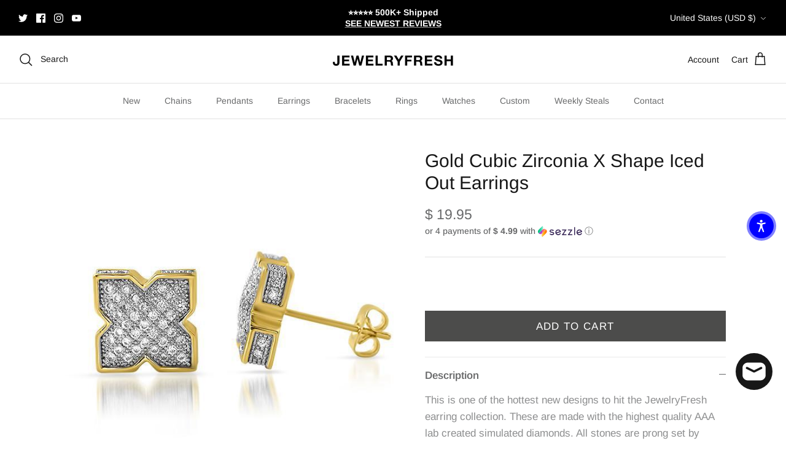

--- FILE ---
content_type: text/html; charset=utf-8
request_url: https://www.jewelryfresh.com/collections/all-earrings?view=globo.alsobought
body_size: 20389
content:
[{"id":3961340461079,"title":"VVS Moissanite Solitaire Stud Earrings","handle":"vvs-moissanite-solitaire-stud-earrings","description":"\u003cp\u003eOutshine the competition! Solitaire diamond studs are essentials for any jewelry collection because they never go out of style. But natural diamond studs are the most expensive types of earrings, costing thousands and even tens of thousands of dollars. Now you can get the high end luxury look at an affordable price with JF Moissanite stones.\u003cbr\u003e\u003c\/p\u003e\n\u003cp\u003eOur Top level VVS1 Moissanite stones have impressive fire and brilliance and hits harder than CZ or any other type of fake diamond. They test positive as real diamonds on most handheld diamond testers. Everyone will think they're expensive diamonds. Each stone is carefully set to a screw-back mounting, exactly how $10,000+ earrings are always made. You get the exact same look and shine. The only decision now is how many carats you want in each ear. Order yours today!\u003c\/p\u003e\n\u003cul\u003e\n\u003cli\u003eD Color. VVS1+ Clarity Moissanite\u003c\/li\u003e\n\u003cli\u003eRound Ideal Cut (Hearts and Arrows)\u003c\/li\u003e\n\u003cli\u003eGenuine 925 Sterling Silver or 14K Solid Yellow Gold\u003c\/li\u003e\n\u003cli\u003eGRA grading certificate, authenticity card and box included\u003c\/li\u003e\n\u003c\/ul\u003e\n\u003cstyle\u003e\u003c!--\n.embed-container { position: relative; height: 0; padding-bottom: 56.25%; overflow: hidden; max-width: 560px; } .embed-container iframe, .embed-container object, .embed-container embed { position: absolute; top: 0; left: 0; width: 100%; height: 100%; }\n@media only screen and (min-width: 749px) { .embed-container { padding-bottom: 315px !important; } }\n--\u003e\u003c\/style\u003e\n\u003cdiv class=\"embed-container\"\u003e\u003ciframe src=\"https:\/\/www.youtube.com\/embed\/C6VLDyOxTYI?rel=0\" frameborder=\"0\" allowfullscreen=\"\"\u003e\u003c\/iframe\u003e\u003c\/div\u003e","published_at":"2019-09-06T17:47:02-07:00","created_at":"2019-09-06T18:06:42-07:00","vendor":"JF","type":"EARRINGS","tags":["Archived","fathers"],"price":6000,"price_min":6000,"price_max":65000,"available":true,"price_varies":true,"compare_at_price":null,"compare_at_price_min":0,"compare_at_price_max":0,"compare_at_price_varies":false,"variants":[{"id":45901940490473,"title":"925 Silver (Rhodium) \/ 4mm (0.50 Carat Total)","option1":"925 Silver (Rhodium)","option2":"4mm (0.50 Carat Total)","option3":null,"sku":"MOEAR4R","requires_shipping":true,"taxable":true,"featured_image":null,"available":true,"name":"VVS Moissanite Solitaire Stud Earrings - 925 Silver (Rhodium) \/ 4mm (0.50 Carat Total)","public_title":"925 Silver (Rhodium) \/ 4mm (0.50 Carat Total)","options":["925 Silver (Rhodium)","4mm (0.50 Carat Total)"],"price":6000,"weight":0,"compare_at_price":null,"inventory_quantity":-213,"inventory_management":null,"inventory_policy":"deny","barcode":"","requires_selling_plan":false,"selling_plan_allocations":[]},{"id":29499859697687,"title":"925 Silver (Rhodium) \/ 5mm (1.00 Carat Total)","option1":"925 Silver (Rhodium)","option2":"5mm (1.00 Carat Total)","option3":null,"sku":"MOEAR5R","requires_shipping":true,"taxable":true,"featured_image":null,"available":true,"name":"VVS Moissanite Solitaire Stud Earrings - 925 Silver (Rhodium) \/ 5mm (1.00 Carat Total)","public_title":"925 Silver (Rhodium) \/ 5mm (1.00 Carat Total)","options":["925 Silver (Rhodium)","5mm (1.00 Carat Total)"],"price":10000,"weight":0,"compare_at_price":null,"inventory_quantity":20,"inventory_management":"shopify","inventory_policy":"deny","barcode":"","requires_selling_plan":false,"selling_plan_allocations":[]},{"id":29499859730455,"title":"925 Silver (Rhodium) \/ 6mm (1.60 Carat Total)","option1":"925 Silver (Rhodium)","option2":"6mm (1.60 Carat Total)","option3":null,"sku":"MOEAR6R","requires_shipping":true,"taxable":true,"featured_image":null,"available":true,"name":"VVS Moissanite Solitaire Stud Earrings - 925 Silver (Rhodium) \/ 6mm (1.60 Carat Total)","public_title":"925 Silver (Rhodium) \/ 6mm (1.60 Carat Total)","options":["925 Silver (Rhodium)","6mm (1.60 Carat Total)"],"price":13000,"weight":0,"compare_at_price":null,"inventory_quantity":8,"inventory_management":"shopify","inventory_policy":"deny","barcode":"","requires_selling_plan":false,"selling_plan_allocations":[]},{"id":29499859763223,"title":"925 Silver (Rhodium) \/ 7mm (2.40 Carat Total)","option1":"925 Silver (Rhodium)","option2":"7mm (2.40 Carat Total)","option3":null,"sku":"MOEAR7R","requires_shipping":true,"taxable":true,"featured_image":null,"available":false,"name":"VVS Moissanite Solitaire Stud Earrings - 925 Silver (Rhodium) \/ 7mm (2.40 Carat Total)","public_title":"925 Silver (Rhodium) \/ 7mm (2.40 Carat Total)","options":["925 Silver (Rhodium)","7mm (2.40 Carat Total)"],"price":15000,"weight":0,"compare_at_price":null,"inventory_quantity":0,"inventory_management":"shopify","inventory_policy":"deny","barcode":"","requires_selling_plan":false,"selling_plan_allocations":[]},{"id":31911677952070,"title":"925 Silver (Rhodium) \/ 8mm (4.00 Carat Total)","option1":"925 Silver (Rhodium)","option2":"8mm (4.00 Carat Total)","option3":null,"sku":"MOEAR8R","requires_shipping":true,"taxable":true,"featured_image":null,"available":true,"name":"VVS Moissanite Solitaire Stud Earrings - 925 Silver (Rhodium) \/ 8mm (4.00 Carat Total)","public_title":"925 Silver (Rhodium) \/ 8mm (4.00 Carat Total)","options":["925 Silver (Rhodium)","8mm (4.00 Carat Total)"],"price":18000,"weight":28,"compare_at_price":null,"inventory_quantity":17,"inventory_management":"shopify","inventory_policy":"deny","barcode":"","requires_selling_plan":false,"selling_plan_allocations":[]},{"id":32004066738246,"title":"925 Silver (Rhodium) \/ 9mm (6.00 Carat Total)","option1":"925 Silver (Rhodium)","option2":"9mm (6.00 Carat Total)","option3":null,"sku":"MOEAR9R","requires_shipping":true,"taxable":true,"featured_image":null,"available":true,"name":"VVS Moissanite Solitaire Stud Earrings - 925 Silver (Rhodium) \/ 9mm (6.00 Carat Total)","public_title":"925 Silver (Rhodium) \/ 9mm (6.00 Carat Total)","options":["925 Silver (Rhodium)","9mm (6.00 Carat Total)"],"price":22000,"weight":57,"compare_at_price":null,"inventory_quantity":3,"inventory_management":"shopify","inventory_policy":"deny","barcode":"","requires_selling_plan":false,"selling_plan_allocations":[]},{"id":42921741156585,"title":"925 Silver (Rhodium) \/ 10mm (8.00 Carat Total)","option1":"925 Silver (Rhodium)","option2":"10mm (8.00 Carat Total)","option3":null,"sku":"MOEAR10R","requires_shipping":true,"taxable":true,"featured_image":null,"available":true,"name":"VVS Moissanite Solitaire Stud Earrings - 925 Silver (Rhodium) \/ 10mm (8.00 Carat Total)","public_title":"925 Silver (Rhodium) \/ 10mm (8.00 Carat Total)","options":["925 Silver (Rhodium)","10mm (8.00 Carat Total)"],"price":25000,"weight":57,"compare_at_price":null,"inventory_quantity":-18,"inventory_management":null,"inventory_policy":"deny","barcode":"","requires_selling_plan":false,"selling_plan_allocations":[]},{"id":45901940523241,"title":"Gold Plated \/ 4mm (0.50 Carat Total)","option1":"Gold Plated","option2":"4mm (0.50 Carat Total)","option3":null,"sku":"MOEAR4G","requires_shipping":true,"taxable":false,"featured_image":null,"available":true,"name":"VVS Moissanite Solitaire Stud Earrings - Gold Plated \/ 4mm (0.50 Carat Total)","public_title":"Gold Plated \/ 4mm (0.50 Carat Total)","options":["Gold Plated","4mm (0.50 Carat Total)"],"price":6000,"weight":0,"compare_at_price":null,"inventory_quantity":-32,"inventory_management":null,"inventory_policy":"deny","barcode":"","requires_selling_plan":false,"selling_plan_allocations":[]},{"id":29499859795991,"title":"Gold Plated \/ 5mm (1.00 Carat Total)","option1":"Gold Plated","option2":"5mm (1.00 Carat Total)","option3":null,"sku":"MOEAR5G","requires_shipping":true,"taxable":true,"featured_image":null,"available":true,"name":"VVS Moissanite Solitaire Stud Earrings - Gold Plated \/ 5mm (1.00 Carat Total)","public_title":"Gold Plated \/ 5mm (1.00 Carat Total)","options":["Gold Plated","5mm (1.00 Carat Total)"],"price":10000,"weight":0,"compare_at_price":null,"inventory_quantity":25,"inventory_management":"shopify","inventory_policy":"deny","barcode":"","requires_selling_plan":false,"selling_plan_allocations":[]},{"id":29499859828759,"title":"Gold Plated \/ 6mm (1.60 Carat Total)","option1":"Gold Plated","option2":"6mm (1.60 Carat Total)","option3":null,"sku":"MOEAR6G","requires_shipping":true,"taxable":true,"featured_image":null,"available":true,"name":"VVS Moissanite Solitaire Stud Earrings - Gold Plated \/ 6mm (1.60 Carat Total)","public_title":"Gold Plated \/ 6mm (1.60 Carat Total)","options":["Gold Plated","6mm (1.60 Carat Total)"],"price":13000,"weight":0,"compare_at_price":null,"inventory_quantity":25,"inventory_management":"shopify","inventory_policy":"deny","barcode":"","requires_selling_plan":false,"selling_plan_allocations":[]},{"id":29499859861527,"title":"Gold Plated \/ 7mm (2.40 Carat Total)","option1":"Gold Plated","option2":"7mm (2.40 Carat Total)","option3":null,"sku":"MOEAR7G","requires_shipping":true,"taxable":true,"featured_image":null,"available":true,"name":"VVS Moissanite Solitaire Stud Earrings - Gold Plated \/ 7mm (2.40 Carat Total)","public_title":"Gold Plated \/ 7mm (2.40 Carat Total)","options":["Gold Plated","7mm (2.40 Carat Total)"],"price":15000,"weight":0,"compare_at_price":null,"inventory_quantity":25,"inventory_management":"shopify","inventory_policy":"deny","barcode":"","requires_selling_plan":false,"selling_plan_allocations":[]},{"id":31911681327174,"title":"Gold Plated \/ 8mm (4.00 Carat Total)","option1":"Gold Plated","option2":"8mm (4.00 Carat Total)","option3":null,"sku":"MOEAR8G","requires_shipping":true,"taxable":true,"featured_image":null,"available":true,"name":"VVS Moissanite Solitaire Stud Earrings - Gold Plated \/ 8mm (4.00 Carat Total)","public_title":"Gold Plated \/ 8mm (4.00 Carat Total)","options":["Gold Plated","8mm (4.00 Carat Total)"],"price":18000,"weight":57,"compare_at_price":null,"inventory_quantity":25,"inventory_management":"shopify","inventory_policy":"deny","barcode":"","requires_selling_plan":false,"selling_plan_allocations":[]},{"id":32004066672710,"title":"Gold Plated \/ 9mm (6.00 Carat Total)","option1":"Gold Plated","option2":"9mm (6.00 Carat Total)","option3":null,"sku":"MOEAR9G","requires_shipping":true,"taxable":true,"featured_image":null,"available":true,"name":"VVS Moissanite Solitaire Stud Earrings - Gold Plated \/ 9mm (6.00 Carat Total)","public_title":"Gold Plated \/ 9mm (6.00 Carat Total)","options":["Gold Plated","9mm (6.00 Carat Total)"],"price":22000,"weight":57,"compare_at_price":null,"inventory_quantity":25,"inventory_management":"shopify","inventory_policy":"deny","barcode":"","requires_selling_plan":false,"selling_plan_allocations":[]},{"id":45155144368361,"title":"Gold Plated \/ 10mm (8.00 Carat Total)","option1":"Gold Plated","option2":"10mm (8.00 Carat Total)","option3":null,"sku":"MOEAR10G","requires_shipping":true,"taxable":true,"featured_image":null,"available":true,"name":"VVS Moissanite Solitaire Stud Earrings - Gold Plated \/ 10mm (8.00 Carat Total)","public_title":"Gold Plated \/ 10mm (8.00 Carat Total)","options":["Gold Plated","10mm (8.00 Carat Total)"],"price":25000,"weight":57,"compare_at_price":null,"inventory_quantity":-7,"inventory_management":null,"inventory_policy":"deny","barcode":"","requires_selling_plan":false,"selling_plan_allocations":[]},{"id":45901940556009,"title":"14K Solid Yellow Gold \/ 4mm (0.50 Carat Total)","option1":"14K Solid Yellow Gold","option2":"4mm (0.50 Carat Total)","option3":null,"sku":"MOEAR4-14KY","requires_shipping":true,"taxable":true,"featured_image":null,"available":true,"name":"VVS Moissanite Solitaire Stud Earrings - 14K Solid Yellow Gold \/ 4mm (0.50 Carat Total)","public_title":"14K Solid Yellow Gold \/ 4mm (0.50 Carat Total)","options":["14K Solid Yellow Gold","4mm (0.50 Carat Total)"],"price":30000,"weight":0,"compare_at_price":null,"inventory_quantity":-4,"inventory_management":null,"inventory_policy":"deny","barcode":"","requires_selling_plan":false,"selling_plan_allocations":[]},{"id":31261650059334,"title":"14K Solid Yellow Gold \/ 5mm (1.00 Carat Total)","option1":"14K Solid Yellow Gold","option2":"5mm (1.00 Carat Total)","option3":null,"sku":"MOEAR5-14KY","requires_shipping":true,"taxable":true,"featured_image":null,"available":true,"name":"VVS Moissanite Solitaire Stud Earrings - 14K Solid Yellow Gold \/ 5mm (1.00 Carat Total)","public_title":"14K Solid Yellow Gold \/ 5mm (1.00 Carat Total)","options":["14K Solid Yellow Gold","5mm (1.00 Carat Total)"],"price":35000,"weight":85,"compare_at_price":null,"inventory_quantity":-2,"inventory_management":null,"inventory_policy":"deny","barcode":"","requires_selling_plan":false,"selling_plan_allocations":[]},{"id":31261651992646,"title":"14K Solid Yellow Gold \/ 6mm (1.60 Carat Total)","option1":"14K Solid Yellow Gold","option2":"6mm (1.60 Carat Total)","option3":null,"sku":"MOEAR6-14KY","requires_shipping":true,"taxable":true,"featured_image":null,"available":true,"name":"VVS Moissanite Solitaire Stud Earrings - 14K Solid Yellow Gold \/ 6mm (1.60 Carat Total)","public_title":"14K Solid Yellow Gold \/ 6mm (1.60 Carat Total)","options":["14K Solid Yellow Gold","6mm (1.60 Carat Total)"],"price":40000,"weight":85,"compare_at_price":null,"inventory_quantity":-2,"inventory_management":null,"inventory_policy":"deny","barcode":"","requires_selling_plan":false,"selling_plan_allocations":[]},{"id":31261653598278,"title":"14K Solid Yellow Gold \/ 7mm (2.40 Carat Total)","option1":"14K Solid Yellow Gold","option2":"7mm (2.40 Carat Total)","option3":null,"sku":"MOEAR7-14KY","requires_shipping":true,"taxable":true,"featured_image":null,"available":true,"name":"VVS Moissanite Solitaire Stud Earrings - 14K Solid Yellow Gold \/ 7mm (2.40 Carat Total)","public_title":"14K Solid Yellow Gold \/ 7mm (2.40 Carat Total)","options":["14K Solid Yellow Gold","7mm (2.40 Carat Total)"],"price":45000,"weight":0,"compare_at_price":null,"inventory_quantity":-3,"inventory_management":null,"inventory_policy":"deny","barcode":"","requires_selling_plan":false,"selling_plan_allocations":[]},{"id":32014399668294,"title":"14K Solid Yellow Gold \/ 8mm (4.00 Carat Total)","option1":"14K Solid Yellow Gold","option2":"8mm (4.00 Carat Total)","option3":null,"sku":"MOEAR8-14KY","requires_shipping":true,"taxable":true,"featured_image":null,"available":true,"name":"VVS Moissanite Solitaire Stud Earrings - 14K Solid Yellow Gold \/ 8mm (4.00 Carat Total)","public_title":"14K Solid Yellow Gold \/ 8mm (4.00 Carat Total)","options":["14K Solid Yellow Gold","8mm (4.00 Carat Total)"],"price":50000,"weight":0,"compare_at_price":null,"inventory_quantity":-1,"inventory_management":null,"inventory_policy":"deny","barcode":"","requires_selling_plan":false,"selling_plan_allocations":[]},{"id":32085058748486,"title":"14K Solid Yellow Gold \/ 9mm (6.00 Carat Total)","option1":"14K Solid Yellow Gold","option2":"9mm (6.00 Carat Total)","option3":null,"sku":"MOEAR9-14KY","requires_shipping":true,"taxable":true,"featured_image":null,"available":true,"name":"VVS Moissanite Solitaire Stud Earrings - 14K Solid Yellow Gold \/ 9mm (6.00 Carat Total)","public_title":"14K Solid Yellow Gold \/ 9mm (6.00 Carat Total)","options":["14K Solid Yellow Gold","9mm (6.00 Carat Total)"],"price":60000,"weight":0,"compare_at_price":null,"inventory_quantity":2,"inventory_management":"shopify","inventory_policy":"deny","barcode":"","requires_selling_plan":false,"selling_plan_allocations":[]},{"id":48616246214889,"title":"14K Solid White Gold \/ 4mm (0.50 Carat Total)","option1":"14K Solid White Gold","option2":"4mm (0.50 Carat Total)","option3":null,"sku":null,"requires_shipping":true,"taxable":true,"featured_image":null,"available":true,"name":"VVS Moissanite Solitaire Stud Earrings - 14K Solid White Gold \/ 4mm (0.50 Carat Total)","public_title":"14K Solid White Gold \/ 4mm (0.50 Carat Total)","options":["14K Solid White Gold","4mm (0.50 Carat Total)"],"price":30000,"weight":0,"compare_at_price":null,"inventory_quantity":0,"inventory_management":null,"inventory_policy":"deny","barcode":"","requires_selling_plan":false,"selling_plan_allocations":[]},{"id":48616246247657,"title":"14K Solid White Gold \/ 5mm (1.00 Carat Total)","option1":"14K Solid White Gold","option2":"5mm (1.00 Carat Total)","option3":null,"sku":null,"requires_shipping":true,"taxable":true,"featured_image":null,"available":true,"name":"VVS Moissanite Solitaire Stud Earrings - 14K Solid White Gold \/ 5mm (1.00 Carat Total)","public_title":"14K Solid White Gold \/ 5mm (1.00 Carat Total)","options":["14K Solid White Gold","5mm (1.00 Carat Total)"],"price":35000,"weight":0,"compare_at_price":null,"inventory_quantity":-1,"inventory_management":null,"inventory_policy":"deny","barcode":"","requires_selling_plan":false,"selling_plan_allocations":[]},{"id":48616246280425,"title":"14K Solid White Gold \/ 6mm (1.60 Carat Total)","option1":"14K Solid White Gold","option2":"6mm (1.60 Carat Total)","option3":null,"sku":null,"requires_shipping":true,"taxable":true,"featured_image":null,"available":true,"name":"VVS Moissanite Solitaire Stud Earrings - 14K Solid White Gold \/ 6mm (1.60 Carat Total)","public_title":"14K Solid White Gold \/ 6mm (1.60 Carat Total)","options":["14K Solid White Gold","6mm (1.60 Carat Total)"],"price":40000,"weight":0,"compare_at_price":null,"inventory_quantity":0,"inventory_management":null,"inventory_policy":"deny","barcode":"","requires_selling_plan":false,"selling_plan_allocations":[]},{"id":48616246313193,"title":"14K Solid White Gold \/ 7mm (2.40 Carat Total)","option1":"14K Solid White Gold","option2":"7mm (2.40 Carat Total)","option3":null,"sku":null,"requires_shipping":true,"taxable":true,"featured_image":null,"available":true,"name":"VVS Moissanite Solitaire Stud Earrings - 14K Solid White Gold \/ 7mm (2.40 Carat Total)","public_title":"14K Solid White Gold \/ 7mm (2.40 Carat Total)","options":["14K Solid White Gold","7mm (2.40 Carat Total)"],"price":45000,"weight":0,"compare_at_price":null,"inventory_quantity":0,"inventory_management":null,"inventory_policy":"deny","barcode":"","requires_selling_plan":false,"selling_plan_allocations":[]},{"id":48616246345961,"title":"14K Solid White Gold \/ 8mm (4.00 Carat Total)","option1":"14K Solid White Gold","option2":"8mm (4.00 Carat Total)","option3":null,"sku":null,"requires_shipping":true,"taxable":true,"featured_image":null,"available":true,"name":"VVS Moissanite Solitaire Stud Earrings - 14K Solid White Gold \/ 8mm (4.00 Carat Total)","public_title":"14K Solid White Gold \/ 8mm (4.00 Carat Total)","options":["14K Solid White Gold","8mm (4.00 Carat Total)"],"price":50000,"weight":0,"compare_at_price":null,"inventory_quantity":0,"inventory_management":null,"inventory_policy":"deny","barcode":"","requires_selling_plan":false,"selling_plan_allocations":[]},{"id":48616246378729,"title":"14K Solid White Gold \/ 9mm (6.00 Carat Total)","option1":"14K Solid White Gold","option2":"9mm (6.00 Carat Total)","option3":null,"sku":null,"requires_shipping":true,"taxable":true,"featured_image":null,"available":true,"name":"VVS Moissanite Solitaire Stud Earrings - 14K Solid White Gold \/ 9mm (6.00 Carat Total)","public_title":"14K Solid White Gold \/ 9mm (6.00 Carat Total)","options":["14K Solid White Gold","9mm (6.00 Carat Total)"],"price":60000,"weight":0,"compare_at_price":null,"inventory_quantity":0,"inventory_management":null,"inventory_policy":"deny","barcode":"","requires_selling_plan":false,"selling_plan_allocations":[]},{"id":48616246411497,"title":"14K Solid White Gold \/ 10mm (8.00 Carat Total)","option1":"14K Solid White Gold","option2":"10mm (8.00 Carat Total)","option3":null,"sku":null,"requires_shipping":true,"taxable":true,"featured_image":null,"available":true,"name":"VVS Moissanite Solitaire Stud Earrings - 14K Solid White Gold \/ 10mm (8.00 Carat Total)","public_title":"14K Solid White Gold \/ 10mm (8.00 Carat Total)","options":["14K Solid White Gold","10mm (8.00 Carat Total)"],"price":65000,"weight":0,"compare_at_price":null,"inventory_quantity":0,"inventory_management":null,"inventory_policy":"deny","barcode":"","requires_selling_plan":false,"selling_plan_allocations":[]},{"id":45901940588777,"title":"10K Solid Yellow Gold \/ 4mm (0.50 Carat Total)","option1":"10K Solid Yellow Gold","option2":"4mm (0.50 Carat Total)","option3":null,"sku":"MOEAR4-10KY","requires_shipping":true,"taxable":true,"featured_image":null,"available":true,"name":"VVS Moissanite Solitaire Stud Earrings - 10K Solid Yellow Gold \/ 4mm (0.50 Carat Total)","public_title":"10K Solid Yellow Gold \/ 4mm (0.50 Carat Total)","options":["10K Solid Yellow Gold","4mm (0.50 Carat Total)"],"price":25000,"weight":0,"compare_at_price":null,"inventory_quantity":-5,"inventory_management":null,"inventory_policy":"deny","barcode":"","requires_selling_plan":false,"selling_plan_allocations":[]},{"id":44918394192105,"title":"10K Solid Yellow Gold \/ 5mm (1.00 Carat Total)","option1":"10K Solid Yellow Gold","option2":"5mm (1.00 Carat Total)","option3":null,"sku":"MOEAR5-10KY","requires_shipping":true,"taxable":true,"featured_image":null,"available":true,"name":"VVS Moissanite Solitaire Stud Earrings - 10K Solid Yellow Gold \/ 5mm (1.00 Carat Total)","public_title":"10K Solid Yellow Gold \/ 5mm (1.00 Carat Total)","options":["10K Solid Yellow Gold","5mm (1.00 Carat Total)"],"price":29000,"weight":85,"compare_at_price":null,"inventory_quantity":-6,"inventory_management":null,"inventory_policy":"deny","barcode":"","requires_selling_plan":false,"selling_plan_allocations":[]},{"id":44918394224873,"title":"10K Solid Yellow Gold \/ 6mm (1.60 Carat Total)","option1":"10K Solid Yellow Gold","option2":"6mm (1.60 Carat Total)","option3":null,"sku":"MOEAR6-10KY","requires_shipping":true,"taxable":true,"featured_image":null,"available":true,"name":"VVS Moissanite Solitaire Stud Earrings - 10K Solid Yellow Gold \/ 6mm (1.60 Carat Total)","public_title":"10K Solid Yellow Gold \/ 6mm (1.60 Carat Total)","options":["10K Solid Yellow Gold","6mm (1.60 Carat Total)"],"price":33000,"weight":85,"compare_at_price":null,"inventory_quantity":-4,"inventory_management":null,"inventory_policy":"deny","barcode":"","requires_selling_plan":false,"selling_plan_allocations":[]},{"id":44918394257641,"title":"10K Solid Yellow Gold \/ 7mm (2.40 Carat Total)","option1":"10K Solid Yellow Gold","option2":"7mm (2.40 Carat Total)","option3":null,"sku":"MOEAR7-10KY","requires_shipping":true,"taxable":true,"featured_image":null,"available":true,"name":"VVS Moissanite Solitaire Stud Earrings - 10K Solid Yellow Gold \/ 7mm (2.40 Carat Total)","public_title":"10K Solid Yellow Gold \/ 7mm (2.40 Carat Total)","options":["10K Solid Yellow Gold","7mm (2.40 Carat Total)"],"price":37000,"weight":0,"compare_at_price":null,"inventory_quantity":-8,"inventory_management":null,"inventory_policy":"deny","barcode":"","requires_selling_plan":false,"selling_plan_allocations":[]},{"id":44918394290409,"title":"10K Solid Yellow Gold \/ 8mm (4.00 Carat Total)","option1":"10K Solid Yellow Gold","option2":"8mm (4.00 Carat Total)","option3":null,"sku":"MOEAR8-10KY","requires_shipping":true,"taxable":true,"featured_image":null,"available":true,"name":"VVS Moissanite Solitaire Stud Earrings - 10K Solid Yellow Gold \/ 8mm (4.00 Carat Total)","public_title":"10K Solid Yellow Gold \/ 8mm (4.00 Carat Total)","options":["10K Solid Yellow Gold","8mm (4.00 Carat Total)"],"price":42000,"weight":0,"compare_at_price":null,"inventory_quantity":-2,"inventory_management":null,"inventory_policy":"deny","barcode":"","requires_selling_plan":false,"selling_plan_allocations":[]},{"id":45699449553129,"title":"10K Solid Yellow Gold \/ 9mm (6.00 Carat Total)","option1":"10K Solid Yellow Gold","option2":"9mm (6.00 Carat Total)","option3":null,"sku":"MOEAR9-10KY","requires_shipping":true,"taxable":true,"featured_image":null,"available":true,"name":"VVS Moissanite Solitaire Stud Earrings - 10K Solid Yellow Gold \/ 9mm (6.00 Carat Total)","public_title":"10K Solid Yellow Gold \/ 9mm (6.00 Carat Total)","options":["10K Solid Yellow Gold","9mm (6.00 Carat Total)"],"price":42000,"weight":0,"compare_at_price":null,"inventory_quantity":-3,"inventory_management":null,"inventory_policy":"deny","barcode":"","requires_selling_plan":false,"selling_plan_allocations":[]}],"images":["\/\/www.jewelryfresh.com\/cdn\/shop\/products\/DSC08688s.jpg?v=1568184410","\/\/www.jewelryfresh.com\/cdn\/shop\/products\/4.jpg?v=1601920444","\/\/www.jewelryfresh.com\/cdn\/shop\/products\/DSC08688.JPG?v=1601920444","\/\/www.jewelryfresh.com\/cdn\/shop\/products\/2.jpg?v=1601920444","\/\/www.jewelryfresh.com\/cdn\/shop\/files\/vvs-moissanite-solitaire-stud-earrings-925-silver-rhodium-4mm-050-carat-total-jewelryfresh-2434941.jpg?v=1765205349","\/\/www.jewelryfresh.com\/cdn\/shop\/products\/round-1.jpg?v=1764952178","\/\/www.jewelryfresh.com\/cdn\/shop\/products\/moissanite.jpg?v=1764952178","\/\/www.jewelryfresh.com\/cdn\/shop\/products\/3.jpg?v=1764952178","\/\/www.jewelryfresh.com\/cdn\/shop\/products\/DSC07948.jpg?v=1764952178","\/\/www.jewelryfresh.com\/cdn\/shop\/products\/1.jpg?v=1764952178"],"featured_image":"\/\/www.jewelryfresh.com\/cdn\/shop\/products\/DSC08688s.jpg?v=1568184410","options":["Metal","Carat"],"media":[{"alt":null,"id":2044822650903,"position":1,"preview_image":{"aspect_ratio":1.0,"height":1000,"width":1000,"src":"\/\/www.jewelryfresh.com\/cdn\/shop\/products\/DSC08688s.jpg?v=1568184410"},"aspect_ratio":1.0,"height":1000,"media_type":"image","src":"\/\/www.jewelryfresh.com\/cdn\/shop\/products\/DSC08688s.jpg?v=1568184410","width":1000},{"alt":null,"id":2048787513367,"position":2,"preview_image":{"aspect_ratio":1.0,"height":1689,"width":1689,"src":"\/\/www.jewelryfresh.com\/cdn\/shop\/products\/4.jpg?v=1601920444"},"aspect_ratio":1.0,"height":1689,"media_type":"image","src":"\/\/www.jewelryfresh.com\/cdn\/shop\/products\/4.jpg?v=1601920444","width":1689},{"alt":null,"id":2044822683671,"position":3,"preview_image":{"aspect_ratio":1.0,"height":1000,"width":1000,"src":"\/\/www.jewelryfresh.com\/cdn\/shop\/products\/DSC08688.JPG?v=1601920444"},"aspect_ratio":1.0,"height":1000,"media_type":"image","src":"\/\/www.jewelryfresh.com\/cdn\/shop\/products\/DSC08688.JPG?v=1601920444","width":1000},{"alt":null,"id":2048787251223,"position":4,"preview_image":{"aspect_ratio":1.0,"height":1853,"width":1853,"src":"\/\/www.jewelryfresh.com\/cdn\/shop\/products\/2.jpg?v=1601920444"},"aspect_ratio":1.0,"height":1853,"media_type":"image","src":"\/\/www.jewelryfresh.com\/cdn\/shop\/products\/2.jpg?v=1601920444","width":1853},{"alt":"VVS Moissanite Solitaire Stud Earrings 925 Silver (Rhodium) 4mm (0.50 Carat Total) - JewelryFresh","id":38452110393577,"position":5,"preview_image":{"aspect_ratio":1.085,"height":1106,"width":1200,"src":"\/\/www.jewelryfresh.com\/cdn\/shop\/files\/vvs-moissanite-solitaire-stud-earrings-925-silver-rhodium-4mm-050-carat-total-jewelryfresh-2434941.jpg?v=1765205349"},"aspect_ratio":1.085,"height":1106,"media_type":"image","src":"\/\/www.jewelryfresh.com\/cdn\/shop\/files\/vvs-moissanite-solitaire-stud-earrings-925-silver-rhodium-4mm-050-carat-total-jewelryfresh-2434941.jpg?v=1765205349","width":1200},{"alt":null,"id":29566531010793,"position":6,"preview_image":{"aspect_ratio":1.0,"height":2484,"width":2484,"src":"\/\/www.jewelryfresh.com\/cdn\/shop\/products\/round-1.jpg?v=1764952178"},"aspect_ratio":1.0,"height":2484,"media_type":"image","src":"\/\/www.jewelryfresh.com\/cdn\/shop\/products\/round-1.jpg?v=1764952178","width":2484},{"alt":null,"id":2046702223383,"position":7,"preview_image":{"aspect_ratio":1.0,"height":1443,"width":1443,"src":"\/\/www.jewelryfresh.com\/cdn\/shop\/products\/moissanite.jpg?v=1764952178"},"aspect_ratio":1.0,"height":1443,"media_type":"image","src":"\/\/www.jewelryfresh.com\/cdn\/shop\/products\/moissanite.jpg?v=1764952178","width":1443},{"alt":null,"id":2048787480599,"position":8,"preview_image":{"aspect_ratio":1.0,"height":2127,"width":2127,"src":"\/\/www.jewelryfresh.com\/cdn\/shop\/products\/3.jpg?v=1764952178"},"aspect_ratio":1.0,"height":2127,"media_type":"image","src":"\/\/www.jewelryfresh.com\/cdn\/shop\/products\/3.jpg?v=1764952178","width":2127},{"alt":null,"id":2046702256151,"position":9,"preview_image":{"aspect_ratio":1.0,"height":1000,"width":1000,"src":"\/\/www.jewelryfresh.com\/cdn\/shop\/products\/DSC07948.jpg?v=1764952178"},"aspect_ratio":1.0,"height":1000,"media_type":"image","src":"\/\/www.jewelryfresh.com\/cdn\/shop\/products\/DSC07948.jpg?v=1764952178","width":1000},{"alt":null,"id":2048787218455,"position":10,"preview_image":{"aspect_ratio":1.0,"height":1500,"width":1500,"src":"\/\/www.jewelryfresh.com\/cdn\/shop\/products\/1.jpg?v=1764952178"},"aspect_ratio":1.0,"height":1500,"media_type":"image","src":"\/\/www.jewelryfresh.com\/cdn\/shop\/products\/1.jpg?v=1764952178","width":1500}],"requires_selling_plan":false,"selling_plan_groups":[],"content":"\u003cp\u003eOutshine the competition! Solitaire diamond studs are essentials for any jewelry collection because they never go out of style. But natural diamond studs are the most expensive types of earrings, costing thousands and even tens of thousands of dollars. Now you can get the high end luxury look at an affordable price with JF Moissanite stones.\u003cbr\u003e\u003c\/p\u003e\n\u003cp\u003eOur Top level VVS1 Moissanite stones have impressive fire and brilliance and hits harder than CZ or any other type of fake diamond. They test positive as real diamonds on most handheld diamond testers. Everyone will think they're expensive diamonds. Each stone is carefully set to a screw-back mounting, exactly how $10,000+ earrings are always made. You get the exact same look and shine. The only decision now is how many carats you want in each ear. Order yours today!\u003c\/p\u003e\n\u003cul\u003e\n\u003cli\u003eD Color. VVS1+ Clarity Moissanite\u003c\/li\u003e\n\u003cli\u003eRound Ideal Cut (Hearts and Arrows)\u003c\/li\u003e\n\u003cli\u003eGenuine 925 Sterling Silver or 14K Solid Yellow Gold\u003c\/li\u003e\n\u003cli\u003eGRA grading certificate, authenticity card and box included\u003c\/li\u003e\n\u003c\/ul\u003e\n\u003cstyle\u003e\u003c!--\n.embed-container { position: relative; height: 0; padding-bottom: 56.25%; overflow: hidden; max-width: 560px; } .embed-container iframe, .embed-container object, .embed-container embed { position: absolute; top: 0; left: 0; width: 100%; height: 100%; }\n@media only screen and (min-width: 749px) { .embed-container { padding-bottom: 315px !important; } }\n--\u003e\u003c\/style\u003e\n\u003cdiv class=\"embed-container\"\u003e\u003ciframe src=\"https:\/\/www.youtube.com\/embed\/C6VLDyOxTYI?rel=0\" frameborder=\"0\" allowfullscreen=\"\"\u003e\u003c\/iframe\u003e\u003c\/div\u003e"},{"id":5998179647669,"title":"1.40 Carat Certified VVS1 Moissanite Cluster Earrings","handle":"1-40-carat-certified-vvs1-moissanite-cluster-earrings","description":"\u003cmeta charset=\"utf-8\"\u003e\n\u003cp data-mce-fragment=\"1\"\u003eOwn the room with these GRA certified VVS1 clarity cluster earrings. These shine with incredible intensity in person. Moissanite is scientifically proven to hit harder (higher light refraction rate) than any CZ or replica diamond, as well as most common quality natural diamonds. They are hand set and finished with quality screw-backs, just like how expensive diamond earrings are made.\u003cbr\u003e\u003c\/p\u003e\n\u003cp data-mce-fragment=\"1\"\u003eMoissanite stones have a hardness level of 9.25 out of 10 while CZ is only 3-4 and diamonds are 10. These look visually identical to diamonds and even passes many handheld diamond testers. Get the exact look of $5000+ diamond flower earrings at a much lower price. Order today!\u003cbr data-mce-fragment=\"1\"\u003e\u003c\/p\u003e\n\u003cul data-mce-fragment=\"1\"\u003e\n\u003cli data-mce-fragment=\"1\"\u003e1.40 Carat VVS1 Clarity D Color 3mm Moissanite Stones\u003c\/li\u003e\n\u003cli data-mce-fragment=\"1\"\u003e925 Sterling Silver or 14k Gold Options\u003c\/li\u003e\n\u003cli data-mce-fragment=\"1\"\u003e10mm X 10mm Size\u003cbr\u003e\n\u003c\/li\u003e\n\u003cli data-mce-fragment=\"1\"\u003eComes with box and GRA certification \u003c\/li\u003e\n\u003c\/ul\u003e\n\u003cstyle\u003e\u003c!--\n.embed-container { position: relative; height: 0; padding-bottom: 56.25%; overflow: hidden; max-width: 560px; } .embed-container iframe, .embed-container object, .embed-container embed { position: absolute; top: 0; left: 0; width: 100%; height: 100%; }\n@media only screen and (min-width: 749px) { .embed-container { padding-bottom: 315px !important; } }\n--\u003e\u003c\/style\u003e\n\u003cdiv class=\"embed-container\"\u003e\u003ciframe src=\"https:\/\/www.youtube.com\/embed\/a9aVDW3LE7s?rel=0\" frameborder=\"0\" allowfullscreen=\"\"\u003e\u003c\/iframe\u003e\u003c\/div\u003e","published_at":"2020-10-27T20:51:44-07:00","created_at":"2020-10-27T20:13:22-07:00","vendor":"JewelryFresh","type":"EARRINGS","tags":["Archived","deal","fathers"],"price":13000,"price_min":13000,"price_max":40000,"available":true,"price_varies":true,"compare_at_price":20000,"compare_at_price_min":20000,"compare_at_price_max":55000,"compare_at_price_varies":true,"variants":[{"id":38350127956149,"title":"925 Silver (White)","option1":"925 Silver (White)","option2":null,"option3":null,"sku":"CLUSTERR","requires_shipping":true,"taxable":true,"featured_image":{"id":22209442906293,"product_id":5998179647669,"position":3,"created_at":"2020-10-27T20:13:24-07:00","updated_at":"2025-12-08T06:46:11-08:00","alt":"1.40 Carat Certified VVS1 Moissanite Cluster Earrings 925 Silver (White) - JewelryFresh","width":1200,"height":1200,"src":"\/\/www.jewelryfresh.com\/cdn\/shop\/products\/140-carat-certified-vvs1-moissanite-cluster-earrings-925-silver-white-jewelryfresh-1970436.jpg?v=1765205171","variant_ids":[38350127956149,46867725582569]},"available":true,"name":"1.40 Carat Certified VVS1 Moissanite Cluster Earrings - 925 Silver (White)","public_title":"925 Silver (White)","options":["925 Silver (White)"],"price":13000,"weight":28,"compare_at_price":20000,"inventory_quantity":-92,"inventory_management":null,"inventory_policy":"deny","barcode":"","featured_media":{"alt":"1.40 Carat Certified VVS1 Moissanite Cluster Earrings 925 Silver (White) - JewelryFresh","id":14379740758197,"position":4,"preview_image":{"aspect_ratio":1.0,"height":1200,"width":1200,"src":"\/\/www.jewelryfresh.com\/cdn\/shop\/products\/140-carat-certified-vvs1-moissanite-cluster-earrings-925-silver-white-jewelryfresh-1970436.jpg?v=1765205171"}},"requires_selling_plan":false,"selling_plan_allocations":[]},{"id":42115012821225,"title":"925 Silver (Yellow Gold)","option1":"925 Silver (Yellow Gold)","option2":null,"option3":null,"sku":"CLUSTERG","requires_shipping":true,"taxable":true,"featured_image":{"id":31602407145653,"product_id":5998179647669,"position":2,"created_at":"2021-09-13T12:15:08-07:00","updated_at":"2025-12-08T06:46:11-08:00","alt":"1.40 Carat Certified VVS1 Moissanite Cluster Earrings 925 Silver (Yellow Gold) - JewelryFresh","width":1200,"height":1200,"src":"\/\/www.jewelryfresh.com\/cdn\/shop\/products\/140-carat-certified-vvs1-moissanite-cluster-earrings-925-silver-yellow-gold-jewelryfresh-4386513.jpg?v=1765205171","variant_ids":[39965567516853,42115012821225]},"available":true,"name":"1.40 Carat Certified VVS1 Moissanite Cluster Earrings - 925 Silver (Yellow Gold)","public_title":"925 Silver (Yellow Gold)","options":["925 Silver (Yellow Gold)"],"price":13000,"weight":28,"compare_at_price":20000,"inventory_quantity":-57,"inventory_management":null,"inventory_policy":"deny","barcode":"","featured_media":{"alt":"1.40 Carat Certified VVS1 Moissanite Cluster Earrings 925 Silver (Yellow Gold) - JewelryFresh","id":23888946528437,"position":3,"preview_image":{"aspect_ratio":1.0,"height":1200,"width":1200,"src":"\/\/www.jewelryfresh.com\/cdn\/shop\/products\/140-carat-certified-vvs1-moissanite-cluster-earrings-925-silver-yellow-gold-jewelryfresh-4386513.jpg?v=1765205171"}},"requires_selling_plan":false,"selling_plan_allocations":[]},{"id":39965567516853,"title":"14K Solid Yellow Gold","option1":"14K Solid Yellow Gold","option2":null,"option3":null,"sku":"CLUSTER14K","requires_shipping":true,"taxable":true,"featured_image":{"id":31602407145653,"product_id":5998179647669,"position":2,"created_at":"2021-09-13T12:15:08-07:00","updated_at":"2025-12-08T06:46:11-08:00","alt":"1.40 Carat Certified VVS1 Moissanite Cluster Earrings 925 Silver (Yellow Gold) - JewelryFresh","width":1200,"height":1200,"src":"\/\/www.jewelryfresh.com\/cdn\/shop\/products\/140-carat-certified-vvs1-moissanite-cluster-earrings-925-silver-yellow-gold-jewelryfresh-4386513.jpg?v=1765205171","variant_ids":[39965567516853,42115012821225]},"available":true,"name":"1.40 Carat Certified VVS1 Moissanite Cluster Earrings - 14K Solid Yellow Gold","public_title":"14K Solid Yellow Gold","options":["14K Solid Yellow Gold"],"price":40000,"weight":28,"compare_at_price":55000,"inventory_quantity":-7,"inventory_management":null,"inventory_policy":"deny","barcode":"","featured_media":{"alt":"1.40 Carat Certified VVS1 Moissanite Cluster Earrings 925 Silver (Yellow Gold) - JewelryFresh","id":23888946528437,"position":3,"preview_image":{"aspect_ratio":1.0,"height":1200,"width":1200,"src":"\/\/www.jewelryfresh.com\/cdn\/shop\/products\/140-carat-certified-vvs1-moissanite-cluster-earrings-925-silver-yellow-gold-jewelryfresh-4386513.jpg?v=1765205171"}},"requires_selling_plan":false,"selling_plan_allocations":[]},{"id":46867725582569,"title":"14K Solid White Gold","option1":"14K Solid White Gold","option2":null,"option3":null,"sku":"CLUSTER14KW","requires_shipping":true,"taxable":true,"featured_image":{"id":22209442906293,"product_id":5998179647669,"position":3,"created_at":"2020-10-27T20:13:24-07:00","updated_at":"2025-12-08T06:46:11-08:00","alt":"1.40 Carat Certified VVS1 Moissanite Cluster Earrings 925 Silver (White) - JewelryFresh","width":1200,"height":1200,"src":"\/\/www.jewelryfresh.com\/cdn\/shop\/products\/140-carat-certified-vvs1-moissanite-cluster-earrings-925-silver-white-jewelryfresh-1970436.jpg?v=1765205171","variant_ids":[38350127956149,46867725582569]},"available":true,"name":"1.40 Carat Certified VVS1 Moissanite Cluster Earrings - 14K Solid White Gold","public_title":"14K Solid White Gold","options":["14K Solid White Gold"],"price":40000,"weight":28,"compare_at_price":20000,"inventory_quantity":-2,"inventory_management":null,"inventory_policy":"deny","barcode":"","featured_media":{"alt":"1.40 Carat Certified VVS1 Moissanite Cluster Earrings 925 Silver (White) - JewelryFresh","id":14379740758197,"position":4,"preview_image":{"aspect_ratio":1.0,"height":1200,"width":1200,"src":"\/\/www.jewelryfresh.com\/cdn\/shop\/products\/140-carat-certified-vvs1-moissanite-cluster-earrings-925-silver-white-jewelryfresh-1970436.jpg?v=1765205171"}},"requires_selling_plan":false,"selling_plan_allocations":[]}],"images":["\/\/www.jewelryfresh.com\/cdn\/shop\/products\/140-carat-certified-vvs1-moissanite-cluster-earrings-925-silver-white-jewelryfresh-8911399.jpg?v=1765205171","\/\/www.jewelryfresh.com\/cdn\/shop\/products\/140-carat-certified-vvs1-moissanite-cluster-earrings-925-silver-yellow-gold-jewelryfresh-4386513.jpg?v=1765205171","\/\/www.jewelryfresh.com\/cdn\/shop\/products\/140-carat-certified-vvs1-moissanite-cluster-earrings-925-silver-white-jewelryfresh-1970436.jpg?v=1765205171","\/\/www.jewelryfresh.com\/cdn\/shop\/products\/140-carat-certified-vvs1-moissanite-cluster-earrings-925-silver-white-jewelryfresh-6721624.jpg?v=1765205171","\/\/www.jewelryfresh.com\/cdn\/shop\/products\/140-carat-certified-vvs1-moissanite-cluster-earrings-925-silver-white-jewelryfresh-7484160.jpg?v=1765205172","\/\/www.jewelryfresh.com\/cdn\/shop\/products\/140-carat-certified-vvs1-moissanite-cluster-earrings-925-silver-white-jewelryfresh-5906450.jpg?v=1765205172","\/\/www.jewelryfresh.com\/cdn\/shop\/products\/140-carat-certified-vvs1-moissanite-cluster-earrings-925-silver-white-jewelryfresh-5774458.jpg?v=1765205172","\/\/www.jewelryfresh.com\/cdn\/shop\/products\/140-carat-certified-vvs1-moissanite-cluster-earrings-925-silver-white-jewelryfresh-9535782.jpg?v=1765205172"],"featured_image":"\/\/www.jewelryfresh.com\/cdn\/shop\/products\/140-carat-certified-vvs1-moissanite-cluster-earrings-925-silver-white-jewelryfresh-8911399.jpg?v=1765205171","options":["Material"],"media":[{"alt":"1.40 Carat Certified VVS1 Moissanite Cluster Earrings 925 Silver (White) - JewelryFresh","id":14379740725429,"position":1,"preview_image":{"aspect_ratio":1.0,"height":612,"width":612,"src":"\/\/www.jewelryfresh.com\/cdn\/shop\/products\/140-carat-certified-vvs1-moissanite-cluster-earrings-925-silver-white-jewelryfresh-8911399.jpg?v=1765205171"},"aspect_ratio":1.0,"height":612,"media_type":"image","src":"\/\/www.jewelryfresh.com\/cdn\/shop\/products\/140-carat-certified-vvs1-moissanite-cluster-earrings-925-silver-white-jewelryfresh-8911399.jpg?v=1765205171","width":612},{"alt":null,"id":36135337132265,"position":2,"preview_image":{"aspect_ratio":1.0,"height":2160,"width":2160,"src":"\/\/www.jewelryfresh.com\/cdn\/shop\/files\/preview_images\/0494d2e977aa40eca2feebeb91a80cd5.thumbnail.0000000000.jpg?v=1728174638"},"aspect_ratio":1.0,"duration":19020,"media_type":"video","sources":[{"format":"mp4","height":480,"mime_type":"video\/mp4","url":"\/\/www.jewelryfresh.com\/cdn\/shop\/videos\/c\/vp\/0494d2e977aa40eca2feebeb91a80cd5\/0494d2e977aa40eca2feebeb91a80cd5.SD-480p-1.5Mbps-35878879.mp4?v=0","width":480},{"format":"mp4","height":1080,"mime_type":"video\/mp4","url":"\/\/www.jewelryfresh.com\/cdn\/shop\/videos\/c\/vp\/0494d2e977aa40eca2feebeb91a80cd5\/0494d2e977aa40eca2feebeb91a80cd5.HD-1080p-7.2Mbps-35878879.mp4?v=0","width":1080},{"format":"mp4","height":720,"mime_type":"video\/mp4","url":"\/\/www.jewelryfresh.com\/cdn\/shop\/videos\/c\/vp\/0494d2e977aa40eca2feebeb91a80cd5\/0494d2e977aa40eca2feebeb91a80cd5.HD-720p-4.5Mbps-35878879.mp4?v=0","width":720},{"format":"m3u8","height":1080,"mime_type":"application\/x-mpegURL","url":"\/\/www.jewelryfresh.com\/cdn\/shop\/videos\/c\/vp\/0494d2e977aa40eca2feebeb91a80cd5\/0494d2e977aa40eca2feebeb91a80cd5.m3u8?v=0","width":1080}]},{"alt":"1.40 Carat Certified VVS1 Moissanite Cluster Earrings 925 Silver (Yellow Gold) - JewelryFresh","id":23888946528437,"position":3,"preview_image":{"aspect_ratio":1.0,"height":1200,"width":1200,"src":"\/\/www.jewelryfresh.com\/cdn\/shop\/products\/140-carat-certified-vvs1-moissanite-cluster-earrings-925-silver-yellow-gold-jewelryfresh-4386513.jpg?v=1765205171"},"aspect_ratio":1.0,"height":1200,"media_type":"image","src":"\/\/www.jewelryfresh.com\/cdn\/shop\/products\/140-carat-certified-vvs1-moissanite-cluster-earrings-925-silver-yellow-gold-jewelryfresh-4386513.jpg?v=1765205171","width":1200},{"alt":"1.40 Carat Certified VVS1 Moissanite Cluster Earrings 925 Silver (White) - JewelryFresh","id":14379740758197,"position":4,"preview_image":{"aspect_ratio":1.0,"height":1200,"width":1200,"src":"\/\/www.jewelryfresh.com\/cdn\/shop\/products\/140-carat-certified-vvs1-moissanite-cluster-earrings-925-silver-white-jewelryfresh-1970436.jpg?v=1765205171"},"aspect_ratio":1.0,"height":1200,"media_type":"image","src":"\/\/www.jewelryfresh.com\/cdn\/shop\/products\/140-carat-certified-vvs1-moissanite-cluster-earrings-925-silver-white-jewelryfresh-1970436.jpg?v=1765205171","width":1200},{"alt":"1.40 Carat Certified VVS1 Moissanite Cluster Earrings 925 Silver (White) - JewelryFresh","id":14379740790965,"position":5,"preview_image":{"aspect_ratio":1.0,"height":1200,"width":1200,"src":"\/\/www.jewelryfresh.com\/cdn\/shop\/products\/140-carat-certified-vvs1-moissanite-cluster-earrings-925-silver-white-jewelryfresh-6721624.jpg?v=1765205171"},"aspect_ratio":1.0,"height":1200,"media_type":"image","src":"\/\/www.jewelryfresh.com\/cdn\/shop\/products\/140-carat-certified-vvs1-moissanite-cluster-earrings-925-silver-white-jewelryfresh-6721624.jpg?v=1765205171","width":1200},{"alt":"1.40 Carat Certified VVS1 Moissanite Cluster Earrings 925 Silver (White) - JewelryFresh","id":29566486970601,"position":6,"preview_image":{"aspect_ratio":1.0,"height":1200,"width":1200,"src":"\/\/www.jewelryfresh.com\/cdn\/shop\/products\/140-carat-certified-vvs1-moissanite-cluster-earrings-925-silver-white-jewelryfresh-7484160.jpg?v=1765205172"},"aspect_ratio":1.0,"height":1200,"media_type":"image","src":"\/\/www.jewelryfresh.com\/cdn\/shop\/products\/140-carat-certified-vvs1-moissanite-cluster-earrings-925-silver-white-jewelryfresh-7484160.jpg?v=1765205172","width":1200},{"alt":"1.40 Carat Certified VVS1 Moissanite Cluster Earrings 925 Silver (White) - JewelryFresh","id":14379740856501,"position":7,"preview_image":{"aspect_ratio":1.0,"height":1174,"width":1174,"src":"\/\/www.jewelryfresh.com\/cdn\/shop\/products\/140-carat-certified-vvs1-moissanite-cluster-earrings-925-silver-white-jewelryfresh-5906450.jpg?v=1765205172"},"aspect_ratio":1.0,"height":1174,"media_type":"image","src":"\/\/www.jewelryfresh.com\/cdn\/shop\/products\/140-carat-certified-vvs1-moissanite-cluster-earrings-925-silver-white-jewelryfresh-5906450.jpg?v=1765205172","width":1174},{"alt":"1.40 Carat Certified VVS1 Moissanite Cluster Earrings 925 Silver (White) - JewelryFresh","id":14379740889269,"position":8,"preview_image":{"aspect_ratio":1.0,"height":600,"width":600,"src":"\/\/www.jewelryfresh.com\/cdn\/shop\/products\/140-carat-certified-vvs1-moissanite-cluster-earrings-925-silver-white-jewelryfresh-5774458.jpg?v=1765205172"},"aspect_ratio":1.0,"height":600,"media_type":"image","src":"\/\/www.jewelryfresh.com\/cdn\/shop\/products\/140-carat-certified-vvs1-moissanite-cluster-earrings-925-silver-white-jewelryfresh-5774458.jpg?v=1765205172","width":600},{"alt":"1.40 Carat Certified VVS1 Moissanite Cluster Earrings 925 Silver (White) - JewelryFresh","id":14379740922037,"position":9,"preview_image":{"aspect_ratio":1.0,"height":1000,"width":1000,"src":"\/\/www.jewelryfresh.com\/cdn\/shop\/products\/140-carat-certified-vvs1-moissanite-cluster-earrings-925-silver-white-jewelryfresh-9535782.jpg?v=1765205172"},"aspect_ratio":1.0,"height":1000,"media_type":"image","src":"\/\/www.jewelryfresh.com\/cdn\/shop\/products\/140-carat-certified-vvs1-moissanite-cluster-earrings-925-silver-white-jewelryfresh-9535782.jpg?v=1765205172","width":1000}],"requires_selling_plan":false,"selling_plan_groups":[],"content":"\u003cmeta charset=\"utf-8\"\u003e\n\u003cp data-mce-fragment=\"1\"\u003eOwn the room with these GRA certified VVS1 clarity cluster earrings. These shine with incredible intensity in person. Moissanite is scientifically proven to hit harder (higher light refraction rate) than any CZ or replica diamond, as well as most common quality natural diamonds. They are hand set and finished with quality screw-backs, just like how expensive diamond earrings are made.\u003cbr\u003e\u003c\/p\u003e\n\u003cp data-mce-fragment=\"1\"\u003eMoissanite stones have a hardness level of 9.25 out of 10 while CZ is only 3-4 and diamonds are 10. These look visually identical to diamonds and even passes many handheld diamond testers. Get the exact look of $5000+ diamond flower earrings at a much lower price. Order today!\u003cbr data-mce-fragment=\"1\"\u003e\u003c\/p\u003e\n\u003cul data-mce-fragment=\"1\"\u003e\n\u003cli data-mce-fragment=\"1\"\u003e1.40 Carat VVS1 Clarity D Color 3mm Moissanite Stones\u003c\/li\u003e\n\u003cli data-mce-fragment=\"1\"\u003e925 Sterling Silver or 14k Gold Options\u003c\/li\u003e\n\u003cli data-mce-fragment=\"1\"\u003e10mm X 10mm Size\u003cbr\u003e\n\u003c\/li\u003e\n\u003cli data-mce-fragment=\"1\"\u003eComes with box and GRA certification \u003c\/li\u003e\n\u003c\/ul\u003e\n\u003cstyle\u003e\u003c!--\n.embed-container { position: relative; height: 0; padding-bottom: 56.25%; overflow: hidden; max-width: 560px; } .embed-container iframe, .embed-container object, .embed-container embed { position: absolute; top: 0; left: 0; width: 100%; height: 100%; }\n@media only screen and (min-width: 749px) { .embed-container { padding-bottom: 315px !important; } }\n--\u003e\u003c\/style\u003e\n\u003cdiv class=\"embed-container\"\u003e\u003ciframe src=\"https:\/\/www.youtube.com\/embed\/a9aVDW3LE7s?rel=0\" frameborder=\"0\" allowfullscreen=\"\"\u003e\u003c\/iframe\u003e\u003c\/div\u003e"},{"id":6074661306549,"title":"2.00 Carat Certified VVS1 Moissanite Halo Earrings","handle":"4-36-carat-certified-vvs1-moissanite-halo-earrings","description":"\u003cmeta charset=\"utf-8\"\u003e\n\u003cp data-mce-fragment=\"1\"\u003e\u003cstrong\u003e\u003c\/strong\u003eOwn the room with these GRA certified VVS1 clarity halo earrings. These shine with incredible intensity in person, with a massive 0.80 carat center stone surrounded by a ring of smaller stones for extra fire and brilliance. Moissanite is scientifically proven to hit harder (higher light refraction rate) than any CZ or replica diamond, as well as most common quality natural diamonds. They are hand set and finished with quality screw-backs, just like how expensive diamond earrings are made.\u003c\/p\u003e\n\u003cp data-mce-fragment=\"1\"\u003eMoissanite stones have a hardness level of 9.25 out of 10 while CZ is only 3-4 and diamonds are 10. These look visually identical to diamonds and even passes many handheld diamond testers. Get the exact look of $15,000+ diamond halo earrings at a much lower price. Order today!\u003cbr data-mce-fragment=\"1\"\u003e\u003c\/p\u003e\n\u003cul data-mce-fragment=\"1\"\u003e\n\u003cli data-mce-fragment=\"1\"\u003e0.80 Carat VVS1 Clarity D Color Moissanite Center Stones\u003c\/li\u003e\n\u003cli data-mce-fragment=\"1\"\u003e925 Sterling Silver or 14K Gold Options\u003cbr\u003e\n\u003c\/li\u003e\n\u003cli data-mce-fragment=\"1\"\u003e9mm X 9mm Size\u003cbr\u003e\n\u003c\/li\u003e\n\u003cli data-mce-fragment=\"1\"\u003eComes with GRA certification and authenticity cards\u003c\/li\u003e\n\u003c\/ul\u003e\n\u003cstyle\u003e\u003c!--\n.embed-container { position: relative; height: 0; padding-bottom: 56.25%; overflow: hidden; max-width: 560px; } .embed-container iframe, .embed-container object, .embed-container embed { position: absolute; top: 0; left: 0; width: 100%; height: 100%; }\n@media only screen and (min-width: 749px) { .embed-container { padding-bottom: 315px !important; } }\n--\u003e\u003c\/style\u003e\n\u003cdiv class=\"embed-container\"\u003e\u003ciframe src=\"https:\/\/www.youtube.com\/embed\/vK_Nx3QxQt8?rel=0\" frameborder=\"0\" allowfullscreen=\"\"\u003e\u003c\/iframe\u003e\u003c\/div\u003e","published_at":"2020-11-15T14:24:06-08:00","created_at":"2020-11-15T14:16:22-08:00","vendor":"JewelryFresh","type":"EARRINGS","tags":["Archived","deal"],"price":12000,"price_min":12000,"price_max":50000,"available":true,"price_varies":true,"compare_at_price":30000,"compare_at_price_min":30000,"compare_at_price_max":75000,"compare_at_price_varies":true,"variants":[{"id":39348103020725,"title":"925 Silver (White)","option1":"925 Silver (White)","option2":null,"option3":null,"sku":"CH10231-925R","requires_shipping":true,"taxable":true,"featured_image":null,"available":true,"name":"2.00 Carat Certified VVS1 Moissanite Halo Earrings - 925 Silver (White)","public_title":"925 Silver (White)","options":["925 Silver (White)"],"price":12000,"weight":28,"compare_at_price":30000,"inventory_quantity":-34,"inventory_management":null,"inventory_policy":"deny","barcode":"","requires_selling_plan":false,"selling_plan_allocations":[]},{"id":42114958295273,"title":"925 Silver (Yellow Gold)","option1":"925 Silver (Yellow Gold)","option2":null,"option3":null,"sku":"CH10231-925G","requires_shipping":true,"taxable":true,"featured_image":{"id":31602384240821,"product_id":6074661306549,"position":2,"created_at":"2021-09-13T12:11:28-07:00","updated_at":"2025-12-08T06:46:09-08:00","alt":"2.00 Carat Certified VVS1 Moissanite Halo Earrings 925 Silver (Yellow Gold) - JewelryFresh","width":1200,"height":1200,"src":"\/\/www.jewelryfresh.com\/cdn\/shop\/products\/200-carat-certified-vvs1-moissanite-halo-earrings-925-silver-yellow-gold-jewelryfresh-1088415.jpg?v=1765205169","variant_ids":[39965543039157,42114958295273]},"available":true,"name":"2.00 Carat Certified VVS1 Moissanite Halo Earrings - 925 Silver (Yellow Gold)","public_title":"925 Silver (Yellow Gold)","options":["925 Silver (Yellow Gold)"],"price":12000,"weight":28,"compare_at_price":30000,"inventory_quantity":-25,"inventory_management":null,"inventory_policy":"deny","barcode":"","featured_media":{"alt":"2.00 Carat Certified VVS1 Moissanite Halo Earrings 925 Silver (Yellow Gold) - JewelryFresh","id":23888922673333,"position":3,"preview_image":{"aspect_ratio":1.0,"height":1200,"width":1200,"src":"\/\/www.jewelryfresh.com\/cdn\/shop\/products\/200-carat-certified-vvs1-moissanite-halo-earrings-925-silver-yellow-gold-jewelryfresh-1088415.jpg?v=1765205169"}},"requires_selling_plan":false,"selling_plan_allocations":[]},{"id":39965543039157,"title":"14K Solid Yellow Gold","option1":"14K Solid Yellow Gold","option2":null,"option3":null,"sku":"CH10231-14KY","requires_shipping":true,"taxable":true,"featured_image":{"id":31602384240821,"product_id":6074661306549,"position":2,"created_at":"2021-09-13T12:11:28-07:00","updated_at":"2025-12-08T06:46:09-08:00","alt":"2.00 Carat Certified VVS1 Moissanite Halo Earrings 925 Silver (Yellow Gold) - JewelryFresh","width":1200,"height":1200,"src":"\/\/www.jewelryfresh.com\/cdn\/shop\/products\/200-carat-certified-vvs1-moissanite-halo-earrings-925-silver-yellow-gold-jewelryfresh-1088415.jpg?v=1765205169","variant_ids":[39965543039157,42114958295273]},"available":true,"name":"2.00 Carat Certified VVS1 Moissanite Halo Earrings - 14K Solid Yellow Gold","public_title":"14K Solid Yellow Gold","options":["14K Solid Yellow Gold"],"price":50000,"weight":28,"compare_at_price":75000,"inventory_quantity":-8,"inventory_management":null,"inventory_policy":"deny","barcode":"","featured_media":{"alt":"2.00 Carat Certified VVS1 Moissanite Halo Earrings 925 Silver (Yellow Gold) - JewelryFresh","id":23888922673333,"position":3,"preview_image":{"aspect_ratio":1.0,"height":1200,"width":1200,"src":"\/\/www.jewelryfresh.com\/cdn\/shop\/products\/200-carat-certified-vvs1-moissanite-halo-earrings-925-silver-yellow-gold-jewelryfresh-1088415.jpg?v=1765205169"}},"requires_selling_plan":false,"selling_plan_allocations":[]}],"images":["\/\/www.jewelryfresh.com\/cdn\/shop\/products\/200-carat-certified-vvs1-moissanite-halo-earrings-925-silver-white-jewelryfresh-6454900.jpg?v=1765205168","\/\/www.jewelryfresh.com\/cdn\/shop\/products\/200-carat-certified-vvs1-moissanite-halo-earrings-925-silver-yellow-gold-jewelryfresh-1088415.jpg?v=1765205169","\/\/www.jewelryfresh.com\/cdn\/shop\/products\/200-carat-certified-vvs1-moissanite-halo-earrings-925-silver-yellow-gold-jewelryfresh-8379604.jpg?v=1765205169","\/\/www.jewelryfresh.com\/cdn\/shop\/products\/200-carat-certified-vvs1-moissanite-halo-earrings-925-silver-yellow-gold-jewelryfresh-6509007.jpg?v=1765205169","\/\/www.jewelryfresh.com\/cdn\/shop\/products\/200-carat-certified-vvs1-moissanite-halo-earrings-925-silver-yellow-gold-jewelryfresh-5487217.jpg?v=1765205169","\/\/www.jewelryfresh.com\/cdn\/shop\/products\/200-ctw-vvs1-pink-moissanite-halo-earrings-925-silver-white-rhodium-jewelryfresh-1467033.jpg?v=1765204272","\/\/www.jewelryfresh.com\/cdn\/shop\/products\/200-ctw-vvs1-pink-moissanite-halo-earrings-925-silver-white-rhodium-jewelryfresh-7043657.jpg?v=1765204272","\/\/www.jewelryfresh.com\/cdn\/shop\/products\/200-ctw-vvs1-pink-moissanite-halo-earrings-925-silver-white-rhodium-jewelryfresh-2731612.jpg?v=1765204273"],"featured_image":"\/\/www.jewelryfresh.com\/cdn\/shop\/products\/200-carat-certified-vvs1-moissanite-halo-earrings-925-silver-white-jewelryfresh-6454900.jpg?v=1765205168","options":["Material"],"media":[{"alt":"2.00 Carat Certified VVS1 Moissanite Halo Earrings 925 Silver (White) - JewelryFresh","id":14972136882357,"position":1,"preview_image":{"aspect_ratio":1.0,"height":1000,"width":1000,"src":"\/\/www.jewelryfresh.com\/cdn\/shop\/products\/200-carat-certified-vvs1-moissanite-halo-earrings-925-silver-white-jewelryfresh-6454900.jpg?v=1765205168"},"aspect_ratio":1.0,"height":1000,"media_type":"image","src":"\/\/www.jewelryfresh.com\/cdn\/shop\/products\/200-carat-certified-vvs1-moissanite-halo-earrings-925-silver-white-jewelryfresh-6454900.jpg?v=1765205168","width":1000},{"alt":null,"id":36135340245225,"position":2,"preview_image":{"aspect_ratio":1.0,"height":2160,"width":2160,"src":"\/\/www.jewelryfresh.com\/cdn\/shop\/files\/preview_images\/767cfc405e414ae29cbd2c5244c5c9a6.thumbnail.0000000000.jpg?v=1728174696"},"aspect_ratio":1.0,"duration":18760,"media_type":"video","sources":[{"format":"mp4","height":480,"mime_type":"video\/mp4","url":"\/\/www.jewelryfresh.com\/cdn\/shop\/videos\/c\/vp\/767cfc405e414ae29cbd2c5244c5c9a6\/767cfc405e414ae29cbd2c5244c5c9a6.SD-480p-1.5Mbps-35878904.mp4?v=0","width":480},{"format":"mp4","height":1080,"mime_type":"video\/mp4","url":"\/\/www.jewelryfresh.com\/cdn\/shop\/videos\/c\/vp\/767cfc405e414ae29cbd2c5244c5c9a6\/767cfc405e414ae29cbd2c5244c5c9a6.HD-1080p-7.2Mbps-35878904.mp4?v=0","width":1080},{"format":"mp4","height":720,"mime_type":"video\/mp4","url":"\/\/www.jewelryfresh.com\/cdn\/shop\/videos\/c\/vp\/767cfc405e414ae29cbd2c5244c5c9a6\/767cfc405e414ae29cbd2c5244c5c9a6.HD-720p-4.5Mbps-35878904.mp4?v=0","width":720},{"format":"m3u8","height":1080,"mime_type":"application\/x-mpegURL","url":"\/\/www.jewelryfresh.com\/cdn\/shop\/videos\/c\/vp\/767cfc405e414ae29cbd2c5244c5c9a6\/767cfc405e414ae29cbd2c5244c5c9a6.m3u8?v=0","width":1080}]},{"alt":"2.00 Carat Certified VVS1 Moissanite Halo Earrings 925 Silver (Yellow Gold) - JewelryFresh","id":23888922673333,"position":3,"preview_image":{"aspect_ratio":1.0,"height":1200,"width":1200,"src":"\/\/www.jewelryfresh.com\/cdn\/shop\/products\/200-carat-certified-vvs1-moissanite-halo-earrings-925-silver-yellow-gold-jewelryfresh-1088415.jpg?v=1765205169"},"aspect_ratio":1.0,"height":1200,"media_type":"image","src":"\/\/www.jewelryfresh.com\/cdn\/shop\/products\/200-carat-certified-vvs1-moissanite-halo-earrings-925-silver-yellow-gold-jewelryfresh-1088415.jpg?v=1765205169","width":1200},{"alt":"2.00 Carat Certified VVS1 Moissanite Halo Earrings 925 Silver (Yellow Gold) - JewelryFresh","id":14972136915125,"position":4,"preview_image":{"aspect_ratio":1.0,"height":1200,"width":1200,"src":"\/\/www.jewelryfresh.com\/cdn\/shop\/products\/200-carat-certified-vvs1-moissanite-halo-earrings-925-silver-yellow-gold-jewelryfresh-8379604.jpg?v=1765205169"},"aspect_ratio":1.0,"height":1200,"media_type":"image","src":"\/\/www.jewelryfresh.com\/cdn\/shop\/products\/200-carat-certified-vvs1-moissanite-halo-earrings-925-silver-yellow-gold-jewelryfresh-8379604.jpg?v=1765205169","width":1200},{"alt":"2.00 Carat Certified VVS1 Moissanite Halo Earrings 925 Silver (Yellow Gold) - JewelryFresh","id":14972106408117,"position":5,"preview_image":{"aspect_ratio":1.0,"height":1200,"width":1200,"src":"\/\/www.jewelryfresh.com\/cdn\/shop\/products\/200-carat-certified-vvs1-moissanite-halo-earrings-925-silver-yellow-gold-jewelryfresh-6509007.jpg?v=1765205169"},"aspect_ratio":1.0,"height":1200,"media_type":"image","src":"\/\/www.jewelryfresh.com\/cdn\/shop\/products\/200-carat-certified-vvs1-moissanite-halo-earrings-925-silver-yellow-gold-jewelryfresh-6509007.jpg?v=1765205169","width":1200},{"alt":"2.00 Carat Certified VVS1 Moissanite Halo Earrings 925 Silver (Yellow Gold) - JewelryFresh","id":14972136947893,"position":6,"preview_image":{"aspect_ratio":1.0,"height":1110,"width":1110,"src":"\/\/www.jewelryfresh.com\/cdn\/shop\/products\/200-carat-certified-vvs1-moissanite-halo-earrings-925-silver-yellow-gold-jewelryfresh-5487217.jpg?v=1765205169"},"aspect_ratio":1.0,"height":1110,"media_type":"image","src":"\/\/www.jewelryfresh.com\/cdn\/shop\/products\/200-carat-certified-vvs1-moissanite-halo-earrings-925-silver-yellow-gold-jewelryfresh-5487217.jpg?v=1765205169","width":1110},{"alt":"2.00 CTW VVS1 Pink Moissanite Halo Earrings 925 Silver (White Rhodium) - JewelryFresh","id":29566505844969,"position":7,"preview_image":{"aspect_ratio":1.0,"height":1200,"width":1200,"src":"\/\/www.jewelryfresh.com\/cdn\/shop\/products\/200-ctw-vvs1-pink-moissanite-halo-earrings-925-silver-white-rhodium-jewelryfresh-1467033.jpg?v=1765204272"},"aspect_ratio":1.0,"height":1200,"media_type":"image","src":"\/\/www.jewelryfresh.com\/cdn\/shop\/products\/200-ctw-vvs1-pink-moissanite-halo-earrings-925-silver-white-rhodium-jewelryfresh-1467033.jpg?v=1765204272","width":1200},{"alt":"2.00 CTW VVS1 Pink Moissanite Halo Earrings 925 Silver (White Rhodium) - JewelryFresh","id":14972106473653,"position":8,"preview_image":{"aspect_ratio":1.0,"height":600,"width":600,"src":"\/\/www.jewelryfresh.com\/cdn\/shop\/products\/200-ctw-vvs1-pink-moissanite-halo-earrings-925-silver-white-rhodium-jewelryfresh-7043657.jpg?v=1765204272"},"aspect_ratio":1.0,"height":600,"media_type":"image","src":"\/\/www.jewelryfresh.com\/cdn\/shop\/products\/200-ctw-vvs1-pink-moissanite-halo-earrings-925-silver-white-rhodium-jewelryfresh-7043657.jpg?v=1765204272","width":600},{"alt":"2.00 CTW VVS1 Pink Moissanite Halo Earrings 925 Silver (White Rhodium) - JewelryFresh","id":14972207759541,"position":9,"preview_image":{"aspect_ratio":1.0,"height":1000,"width":1000,"src":"\/\/www.jewelryfresh.com\/cdn\/shop\/products\/200-ctw-vvs1-pink-moissanite-halo-earrings-925-silver-white-rhodium-jewelryfresh-2731612.jpg?v=1765204273"},"aspect_ratio":1.0,"height":1000,"media_type":"image","src":"\/\/www.jewelryfresh.com\/cdn\/shop\/products\/200-ctw-vvs1-pink-moissanite-halo-earrings-925-silver-white-rhodium-jewelryfresh-2731612.jpg?v=1765204273","width":1000}],"requires_selling_plan":false,"selling_plan_groups":[],"content":"\u003cmeta charset=\"utf-8\"\u003e\n\u003cp data-mce-fragment=\"1\"\u003e\u003cstrong\u003e\u003c\/strong\u003eOwn the room with these GRA certified VVS1 clarity halo earrings. These shine with incredible intensity in person, with a massive 0.80 carat center stone surrounded by a ring of smaller stones for extra fire and brilliance. Moissanite is scientifically proven to hit harder (higher light refraction rate) than any CZ or replica diamond, as well as most common quality natural diamonds. They are hand set and finished with quality screw-backs, just like how expensive diamond earrings are made.\u003c\/p\u003e\n\u003cp data-mce-fragment=\"1\"\u003eMoissanite stones have a hardness level of 9.25 out of 10 while CZ is only 3-4 and diamonds are 10. These look visually identical to diamonds and even passes many handheld diamond testers. Get the exact look of $15,000+ diamond halo earrings at a much lower price. Order today!\u003cbr data-mce-fragment=\"1\"\u003e\u003c\/p\u003e\n\u003cul data-mce-fragment=\"1\"\u003e\n\u003cli data-mce-fragment=\"1\"\u003e0.80 Carat VVS1 Clarity D Color Moissanite Center Stones\u003c\/li\u003e\n\u003cli data-mce-fragment=\"1\"\u003e925 Sterling Silver or 14K Gold Options\u003cbr\u003e\n\u003c\/li\u003e\n\u003cli data-mce-fragment=\"1\"\u003e9mm X 9mm Size\u003cbr\u003e\n\u003c\/li\u003e\n\u003cli data-mce-fragment=\"1\"\u003eComes with GRA certification and authenticity cards\u003c\/li\u003e\n\u003c\/ul\u003e\n\u003cstyle\u003e\u003c!--\n.embed-container { position: relative; height: 0; padding-bottom: 56.25%; overflow: hidden; max-width: 560px; } .embed-container iframe, .embed-container object, .embed-container embed { position: absolute; top: 0; left: 0; width: 100%; height: 100%; }\n@media only screen and (min-width: 749px) { .embed-container { padding-bottom: 315px !important; } }\n--\u003e\u003c\/style\u003e\n\u003cdiv class=\"embed-container\"\u003e\u003ciframe src=\"https:\/\/www.youtube.com\/embed\/vK_Nx3QxQt8?rel=0\" frameborder=\"0\" allowfullscreen=\"\"\u003e\u003c\/iframe\u003e\u003c\/div\u003e"},{"id":6658470740149,"title":"VVS Moissanite Princess Cut Stud Earrings","handle":"vvs-moissanite-princess-cut-stud-earrings","description":"\u003cp\u003eOutshine the competition! Solitaire diamond studs are essentials for any jewelry collection because they never go out of style. But natural diamond studs are the most expensive types of earrings, costing thousands and even tens of thousands of dollars. Now you can get the high end luxury look at an affordable price with JF Moissanite stones.\u003cbr\u003e\u003c\/p\u003e\n\u003cp\u003eOur Top level VVS1 Moissanite stones have impressive fire and brilliance and hits harder than CZ or any other type of fake diamond. They test positive as real diamonds on most handheld diamond testers. Everyone will think they're expensive diamonds. Each stone is carefully set to a screw-back mounting, exactly how $10,000+ earrings are always made. You get the exact same look and shine. The only decision now is how many carats you want in each ear. Order yours today!\u003c\/p\u003e\n\u003cul\u003e\n\u003cli\u003eD Color. VVS1+ Clarity Moissanite\u003c\/li\u003e\n\u003cli\u003eRound Ideal Cut (Hearts and Arrows)\u003c\/li\u003e\n\u003cli\u003eGenuine 925 Sterling Silver or 14K Solid Yellow Gold\u003c\/li\u003e\n\u003cli\u003eGRA grading certificate, authenticity card and box included\u003c\/li\u003e\n\u003c\/ul\u003e\n\u003cstyle\u003e\u003c!--\n.embed-container { position: relative; height: 0; padding-bottom: 56.25%; overflow: hidden; max-width: 560px; } .embed-container iframe, .embed-container object, .embed-container embed { position: absolute; top: 0; left: 0; width: 100%; height: 100%; }\n@media only screen and (min-width: 749px) { .embed-container { padding-bottom: 315px !important; } }\n--\u003e\u003c\/style\u003e\n\u003cdiv class=\"embed-container\"\u003e\u003ciframe src=\"https:\/\/www.youtube.com\/embed\/zIqNHRRJuFs?rel=0\" frameborder=\"0\" allowfullscreen=\"\"\u003e\u003c\/iframe\u003e\u003c\/div\u003e","published_at":"2021-04-15T21:23:08-07:00","created_at":"2021-04-15T20:56:16-07:00","vendor":"JF","type":"EARRINGS","tags":["Archived","deal"],"price":8000,"price_min":8000,"price_max":45000,"available":true,"price_varies":true,"compare_at_price":16000,"compare_at_price_min":16000,"compare_at_price_max":90000,"compare_at_price_varies":true,"variants":[{"id":39760140501173,"title":"925 Silver (Rhodium) \/ 4mm (0.80 Carat Total)","option1":"925 Silver (Rhodium)","option2":"4mm (0.80 Carat Total)","option3":null,"sku":"MOEARPR-4R","requires_shipping":true,"taxable":true,"featured_image":null,"available":true,"name":"VVS Moissanite Princess Cut Stud Earrings - 925 Silver (Rhodium) \/ 4mm (0.80 Carat Total)","public_title":"925 Silver (Rhodium) \/ 4mm (0.80 Carat Total)","options":["925 Silver (Rhodium)","4mm (0.80 Carat Total)"],"price":8000,"weight":0,"compare_at_price":16000,"inventory_quantity":-4,"inventory_management":null,"inventory_policy":"deny","barcode":"","requires_selling_plan":false,"selling_plan_allocations":[]},{"id":39760140566709,"title":"925 Silver (Rhodium) \/ 5mm (1.60 Carat Total)","option1":"925 Silver (Rhodium)","option2":"5mm (1.60 Carat Total)","option3":null,"sku":"MOEARPR-5R","requires_shipping":true,"taxable":true,"featured_image":null,"available":true,"name":"VVS Moissanite Princess Cut Stud Earrings - 925 Silver (Rhodium) \/ 5mm (1.60 Carat Total)","public_title":"925 Silver (Rhodium) \/ 5mm (1.60 Carat Total)","options":["925 Silver (Rhodium)","5mm (1.60 Carat Total)"],"price":12000,"weight":0,"compare_at_price":24000,"inventory_quantity":-41,"inventory_management":null,"inventory_policy":"deny","barcode":"","requires_selling_plan":false,"selling_plan_allocations":[]},{"id":39760140632245,"title":"925 Silver (Rhodium) \/ 6mm (2.40 Carat Total)","option1":"925 Silver (Rhodium)","option2":"6mm (2.40 Carat Total)","option3":null,"sku":"MOEARPR-6R","requires_shipping":true,"taxable":true,"featured_image":null,"available":true,"name":"VVS Moissanite Princess Cut Stud Earrings - 925 Silver (Rhodium) \/ 6mm (2.40 Carat Total)","public_title":"925 Silver (Rhodium) \/ 6mm (2.40 Carat Total)","options":["925 Silver (Rhodium)","6mm (2.40 Carat Total)"],"price":14000,"weight":0,"compare_at_price":28000,"inventory_quantity":-9,"inventory_management":null,"inventory_policy":"deny","barcode":"","requires_selling_plan":false,"selling_plan_allocations":[]},{"id":39760140697781,"title":"925 Silver (Rhodium) \/ 7mm (4.00 Carat Total)","option1":"925 Silver (Rhodium)","option2":"7mm (4.00 Carat Total)","option3":null,"sku":"MOEARPR-7R","requires_shipping":true,"taxable":true,"featured_image":null,"available":true,"name":"VVS Moissanite Princess Cut Stud Earrings - 925 Silver (Rhodium) \/ 7mm (4.00 Carat Total)","public_title":"925 Silver (Rhodium) \/ 7mm (4.00 Carat Total)","options":["925 Silver (Rhodium)","7mm (4.00 Carat Total)"],"price":18000,"weight":28,"compare_at_price":36000,"inventory_quantity":9,"inventory_management":"shopify","inventory_policy":"deny","barcode":"","requires_selling_plan":false,"selling_plan_allocations":[]},{"id":39760140828853,"title":"Gold Plated \/ 4mm (0.80 Carat Total)","option1":"Gold Plated","option2":"4mm (0.80 Carat Total)","option3":null,"sku":"MOEARPR-4G","requires_shipping":true,"taxable":true,"featured_image":null,"available":true,"name":"VVS Moissanite Princess Cut Stud Earrings - Gold Plated \/ 4mm (0.80 Carat Total)","public_title":"Gold Plated \/ 4mm (0.80 Carat Total)","options":["Gold Plated","4mm (0.80 Carat Total)"],"price":8000,"weight":0,"compare_at_price":16000,"inventory_quantity":15,"inventory_management":"shopify","inventory_policy":"deny","barcode":"","requires_selling_plan":false,"selling_plan_allocations":[]},{"id":39760140894389,"title":"Gold Plated \/ 5mm (1.60 Carat Total)","option1":"Gold Plated","option2":"5mm (1.60 Carat Total)","option3":null,"sku":"MOEARPR-5G","requires_shipping":true,"taxable":true,"featured_image":null,"available":true,"name":"VVS Moissanite Princess Cut Stud Earrings - Gold Plated \/ 5mm (1.60 Carat Total)","public_title":"Gold Plated \/ 5mm (1.60 Carat Total)","options":["Gold Plated","5mm (1.60 Carat Total)"],"price":12000,"weight":0,"compare_at_price":24000,"inventory_quantity":9,"inventory_management":"shopify","inventory_policy":"deny","barcode":"","requires_selling_plan":false,"selling_plan_allocations":[]},{"id":39760140959925,"title":"Gold Plated \/ 6mm (2.40 Carat Total)","option1":"Gold Plated","option2":"6mm (2.40 Carat Total)","option3":null,"sku":"MOEARPR-6G","requires_shipping":true,"taxable":true,"featured_image":null,"available":false,"name":"VVS Moissanite Princess Cut Stud Earrings - Gold Plated \/ 6mm (2.40 Carat Total)","public_title":"Gold Plated \/ 6mm (2.40 Carat Total)","options":["Gold Plated","6mm (2.40 Carat Total)"],"price":14000,"weight":0,"compare_at_price":28000,"inventory_quantity":0,"inventory_management":"shopify","inventory_policy":"deny","barcode":"","requires_selling_plan":false,"selling_plan_allocations":[]},{"id":39760141025461,"title":"Gold Plated \/ 7mm (4.00 Carat Total)","option1":"Gold Plated","option2":"7mm (4.00 Carat Total)","option3":null,"sku":"MOEARPR-7G","requires_shipping":true,"taxable":true,"featured_image":null,"available":true,"name":"VVS Moissanite Princess Cut Stud Earrings - Gold Plated \/ 7mm (4.00 Carat Total)","public_title":"Gold Plated \/ 7mm (4.00 Carat Total)","options":["Gold Plated","7mm (4.00 Carat Total)"],"price":18000,"weight":57,"compare_at_price":36000,"inventory_quantity":12,"inventory_management":"shopify","inventory_policy":"deny","barcode":"","requires_selling_plan":false,"selling_plan_allocations":[]},{"id":39760141156533,"title":"14K Solid Gold \/ 4mm (0.80 Carat Total)","option1":"14K Solid Gold","option2":"4mm (0.80 Carat Total)","option3":null,"sku":"MOEARPR-4-14K","requires_shipping":true,"taxable":true,"featured_image":null,"available":true,"name":"VVS Moissanite Princess Cut Stud Earrings - 14K Solid Gold \/ 4mm (0.80 Carat Total)","public_title":"14K Solid Gold \/ 4mm (0.80 Carat Total)","options":["14K Solid Gold","4mm (0.80 Carat Total)"],"price":28000,"weight":85,"compare_at_price":60000,"inventory_quantity":0,"inventory_management":null,"inventory_policy":"deny","barcode":"","requires_selling_plan":false,"selling_plan_allocations":[]},{"id":39760141222069,"title":"14K Solid Gold \/ 5mm (1.60 Carat Total)","option1":"14K Solid Gold","option2":"5mm (1.60 Carat Total)","option3":null,"sku":"MOEARPR-5-14K","requires_shipping":true,"taxable":true,"featured_image":null,"available":true,"name":"VVS Moissanite Princess Cut Stud Earrings - 14K Solid Gold \/ 5mm (1.60 Carat Total)","public_title":"14K Solid Gold \/ 5mm (1.60 Carat Total)","options":["14K Solid Gold","5mm (1.60 Carat Total)"],"price":35000,"weight":85,"compare_at_price":70000,"inventory_quantity":0,"inventory_management":null,"inventory_policy":"deny","barcode":"","requires_selling_plan":false,"selling_plan_allocations":[]},{"id":39760141287605,"title":"14K Solid Gold \/ 6mm (2.40 Carat Total)","option1":"14K Solid Gold","option2":"6mm (2.40 Carat Total)","option3":null,"sku":"MOEARPR-6-14K","requires_shipping":true,"taxable":true,"featured_image":null,"available":true,"name":"VVS Moissanite Princess Cut Stud Earrings - 14K Solid Gold \/ 6mm (2.40 Carat Total)","public_title":"14K Solid Gold \/ 6mm (2.40 Carat Total)","options":["14K Solid Gold","6mm (2.40 Carat Total)"],"price":40000,"weight":0,"compare_at_price":80000,"inventory_quantity":-2,"inventory_management":null,"inventory_policy":"deny","barcode":"","requires_selling_plan":false,"selling_plan_allocations":[]},{"id":39760141353141,"title":"14K Solid Gold \/ 7mm (4.00 Carat Total)","option1":"14K Solid Gold","option2":"7mm (4.00 Carat Total)","option3":null,"sku":"MOEARPR-7-14K","requires_shipping":true,"taxable":true,"featured_image":null,"available":true,"name":"VVS Moissanite Princess Cut Stud Earrings - 14K Solid Gold \/ 7mm (4.00 Carat Total)","public_title":"14K Solid Gold \/ 7mm (4.00 Carat Total)","options":["14K Solid Gold","7mm (4.00 Carat Total)"],"price":45000,"weight":0,"compare_at_price":90000,"inventory_quantity":1,"inventory_management":"shopify","inventory_policy":"deny","barcode":null,"requires_selling_plan":false,"selling_plan_allocations":[]}],"images":["\/\/www.jewelryfresh.com\/cdn\/shop\/products\/vvs-moissanite-princess-cut-stud-earrings-925-silver-rhodium-4mm-080-carat-total-jewelryfresh-6639311.jpg?v=1765205169","\/\/www.jewelryfresh.com\/cdn\/shop\/products\/vvs-moissanite-princess-cut-stud-earrings-925-silver-rhodium-4mm-080-carat-total-jewelryfresh-5876630.jpg?v=1765205170","\/\/www.jewelryfresh.com\/cdn\/shop\/products\/vvs-moissanite-princess-cut-stud-earrings-925-silver-rhodium-4mm-080-carat-total-jewelryfresh-5589631.jpg?v=1765205170","\/\/www.jewelryfresh.com\/cdn\/shop\/products\/vvs-moissanite-princess-cut-stud-earrings-925-silver-rhodium-4mm-080-carat-total-jewelryfresh-3559341.jpg?v=1765205170","\/\/www.jewelryfresh.com\/cdn\/shop\/products\/vvs-moissanite-princess-cut-stud-earrings-925-silver-rhodium-4mm-080-carat-total-jewelryfresh-1836920.jpg?v=1765205171","\/\/www.jewelryfresh.com\/cdn\/shop\/products\/certified-blue-asscher-cut-moissanite-stud-earrings-925-silver-14k-gold-plated-6mm-x-6mm-200-ctw-jewelryfresh-9674196.jpg?v=1765204273","\/\/www.jewelryfresh.com\/cdn\/shop\/products\/vvs-moissanite-princess-cut-stud-earrings-925-silver-rhodium-4mm-080-carat-total-jewelryfresh-7992978.jpg?v=1765205170","\/\/www.jewelryfresh.com\/cdn\/shop\/products\/certified-blue-asscher-cut-moissanite-stud-earrings-925-silver-14k-gold-plated-6mm-x-6mm-200-ctw-jewelryfresh-7191220.jpg?v=1765204273"],"featured_image":"\/\/www.jewelryfresh.com\/cdn\/shop\/products\/vvs-moissanite-princess-cut-stud-earrings-925-silver-rhodium-4mm-080-carat-total-jewelryfresh-6639311.jpg?v=1765205169","options":["Metal","Carat"],"media":[{"alt":"VVS Moissanite Princess Cut Stud Earrings 925 Silver (Rhodium) 4mm (0.80 Carat Total) - JewelryFresh","id":24304336011445,"position":1,"preview_image":{"aspect_ratio":1.0,"height":1080,"width":1080,"src":"\/\/www.jewelryfresh.com\/cdn\/shop\/products\/vvs-moissanite-princess-cut-stud-earrings-925-silver-rhodium-4mm-080-carat-total-jewelryfresh-6639311.jpg?v=1765205169"},"aspect_ratio":1.0,"height":1080,"media_type":"image","src":"\/\/www.jewelryfresh.com\/cdn\/shop\/products\/vvs-moissanite-princess-cut-stud-earrings-925-silver-rhodium-4mm-080-carat-total-jewelryfresh-6639311.jpg?v=1765205169","width":1080},{"alt":null,"id":36135349780713,"position":2,"preview_image":{"aspect_ratio":1.0,"height":2160,"width":2160,"src":"\/\/www.jewelryfresh.com\/cdn\/shop\/files\/preview_images\/e60f561b6bec46c58a1c76f2b93655b0.thumbnail.0000000000.jpg?v=1728174865"},"aspect_ratio":1.0,"duration":15820,"media_type":"video","sources":[{"format":"mp4","height":480,"mime_type":"video\/mp4","url":"\/\/www.jewelryfresh.com\/cdn\/shop\/videos\/c\/vp\/e60f561b6bec46c58a1c76f2b93655b0\/e60f561b6bec46c58a1c76f2b93655b0.SD-480p-1.5Mbps-35878930.mp4?v=0","width":480},{"format":"mp4","height":1080,"mime_type":"video\/mp4","url":"\/\/www.jewelryfresh.com\/cdn\/shop\/videos\/c\/vp\/e60f561b6bec46c58a1c76f2b93655b0\/e60f561b6bec46c58a1c76f2b93655b0.HD-1080p-7.2Mbps-35878930.mp4?v=0","width":1080},{"format":"mp4","height":720,"mime_type":"video\/mp4","url":"\/\/www.jewelryfresh.com\/cdn\/shop\/videos\/c\/vp\/e60f561b6bec46c58a1c76f2b93655b0\/e60f561b6bec46c58a1c76f2b93655b0.HD-720p-4.5Mbps-35878930.mp4?v=0","width":720},{"format":"m3u8","height":1080,"mime_type":"application\/x-mpegURL","url":"\/\/www.jewelryfresh.com\/cdn\/shop\/videos\/c\/vp\/e60f561b6bec46c58a1c76f2b93655b0\/e60f561b6bec46c58a1c76f2b93655b0.m3u8?v=0","width":1080}]},{"alt":"VVS Moissanite Princess Cut Stud Earrings 925 Silver (Rhodium) 4mm (0.80 Carat Total) - JewelryFresh","id":24304335782069,"position":3,"preview_image":{"aspect_ratio":1.0,"height":861,"width":861,"src":"\/\/www.jewelryfresh.com\/cdn\/shop\/products\/vvs-moissanite-princess-cut-stud-earrings-925-silver-rhodium-4mm-080-carat-total-jewelryfresh-5876630.jpg?v=1765205170"},"aspect_ratio":1.0,"height":861,"media_type":"image","src":"\/\/www.jewelryfresh.com\/cdn\/shop\/products\/vvs-moissanite-princess-cut-stud-earrings-925-silver-rhodium-4mm-080-carat-total-jewelryfresh-5876630.jpg?v=1765205170","width":861},{"alt":"VVS Moissanite Princess Cut Stud Earrings 925 Silver (Rhodium) 4mm (0.80 Carat Total) - JewelryFresh","id":21589496529077,"position":4,"preview_image":{"aspect_ratio":1.001,"height":825,"width":826,"src":"\/\/www.jewelryfresh.com\/cdn\/shop\/products\/vvs-moissanite-princess-cut-stud-earrings-925-silver-rhodium-4mm-080-carat-total-jewelryfresh-5589631.jpg?v=1765205170"},"aspect_ratio":1.001,"height":825,"media_type":"image","src":"\/\/www.jewelryfresh.com\/cdn\/shop\/products\/vvs-moissanite-princess-cut-stud-earrings-925-silver-rhodium-4mm-080-carat-total-jewelryfresh-5589631.jpg?v=1765205170","width":826},{"alt":"VVS Moissanite Princess Cut Stud Earrings 925 Silver (Rhodium) 4mm (0.80 Carat Total) - JewelryFresh","id":21589496561845,"position":5,"preview_image":{"aspect_ratio":1.0,"height":1200,"width":1200,"src":"\/\/www.jewelryfresh.com\/cdn\/shop\/products\/vvs-moissanite-princess-cut-stud-earrings-925-silver-rhodium-4mm-080-carat-total-jewelryfresh-3559341.jpg?v=1765205170"},"aspect_ratio":1.0,"height":1200,"media_type":"image","src":"\/\/www.jewelryfresh.com\/cdn\/shop\/products\/vvs-moissanite-princess-cut-stud-earrings-925-silver-rhodium-4mm-080-carat-total-jewelryfresh-3559341.jpg?v=1765205170","width":1200},{"alt":"VVS Moissanite Princess Cut Stud Earrings 925 Silver (Rhodium) 4mm (0.80 Carat Total) - JewelryFresh","id":21589496594613,"position":6,"preview_image":{"aspect_ratio":1.0,"height":1200,"width":1200,"src":"\/\/www.jewelryfresh.com\/cdn\/shop\/products\/vvs-moissanite-princess-cut-stud-earrings-925-silver-rhodium-4mm-080-carat-total-jewelryfresh-1836920.jpg?v=1765205171"},"aspect_ratio":1.0,"height":1200,"media_type":"image","src":"\/\/www.jewelryfresh.com\/cdn\/shop\/products\/vvs-moissanite-princess-cut-stud-earrings-925-silver-rhodium-4mm-080-carat-total-jewelryfresh-1836920.jpg?v=1765205171","width":1200},{"alt":"Certified Blue Asscher Cut Moissanite Stud Earrings 925 Silver (14K Gold Plated) 6MM X 6MM (2.00 CTW) - JewelryFresh","id":24304336339125,"position":7,"preview_image":{"aspect_ratio":1.0,"height":1200,"width":1200,"src":"\/\/www.jewelryfresh.com\/cdn\/shop\/products\/certified-blue-asscher-cut-moissanite-stud-earrings-925-silver-14k-gold-plated-6mm-x-6mm-200-ctw-jewelryfresh-9674196.jpg?v=1765204273"},"aspect_ratio":1.0,"height":1200,"media_type":"image","src":"\/\/www.jewelryfresh.com\/cdn\/shop\/products\/certified-blue-asscher-cut-moissanite-stud-earrings-925-silver-14k-gold-plated-6mm-x-6mm-200-ctw-jewelryfresh-9674196.jpg?v=1765204273","width":1200},{"alt":"VVS Moissanite Princess Cut Stud Earrings 925 Silver (Rhodium) 4mm (0.80 Carat Total) - JewelryFresh","id":21589496627381,"position":8,"preview_image":{"aspect_ratio":1.0,"height":1200,"width":1200,"src":"\/\/www.jewelryfresh.com\/cdn\/shop\/products\/vvs-moissanite-princess-cut-stud-earrings-925-silver-rhodium-4mm-080-carat-total-jewelryfresh-7992978.jpg?v=1765205170"},"aspect_ratio":1.0,"height":1200,"media_type":"image","src":"\/\/www.jewelryfresh.com\/cdn\/shop\/products\/vvs-moissanite-princess-cut-stud-earrings-925-silver-rhodium-4mm-080-carat-total-jewelryfresh-7992978.jpg?v=1765205170","width":1200},{"alt":"Certified Blue Asscher Cut Moissanite Stud Earrings 925 Silver (14K Gold Plated) 6MM X 6MM (2.00 CTW) - JewelryFresh","id":21589468479669,"position":9,"preview_image":{"aspect_ratio":1.0,"height":1000,"width":1000,"src":"\/\/www.jewelryfresh.com\/cdn\/shop\/products\/certified-blue-asscher-cut-moissanite-stud-earrings-925-silver-14k-gold-plated-6mm-x-6mm-200-ctw-jewelryfresh-7191220.jpg?v=1765204273"},"aspect_ratio":1.0,"height":1000,"media_type":"image","src":"\/\/www.jewelryfresh.com\/cdn\/shop\/products\/certified-blue-asscher-cut-moissanite-stud-earrings-925-silver-14k-gold-plated-6mm-x-6mm-200-ctw-jewelryfresh-7191220.jpg?v=1765204273","width":1000}],"requires_selling_plan":false,"selling_plan_groups":[],"content":"\u003cp\u003eOutshine the competition! Solitaire diamond studs are essentials for any jewelry collection because they never go out of style. But natural diamond studs are the most expensive types of earrings, costing thousands and even tens of thousands of dollars. Now you can get the high end luxury look at an affordable price with JF Moissanite stones.\u003cbr\u003e\u003c\/p\u003e\n\u003cp\u003eOur Top level VVS1 Moissanite stones have impressive fire and brilliance and hits harder than CZ or any other type of fake diamond. They test positive as real diamonds on most handheld diamond testers. Everyone will think they're expensive diamonds. Each stone is carefully set to a screw-back mounting, exactly how $10,000+ earrings are always made. You get the exact same look and shine. The only decision now is how many carats you want in each ear. Order yours today!\u003c\/p\u003e\n\u003cul\u003e\n\u003cli\u003eD Color. VVS1+ Clarity Moissanite\u003c\/li\u003e\n\u003cli\u003eRound Ideal Cut (Hearts and Arrows)\u003c\/li\u003e\n\u003cli\u003eGenuine 925 Sterling Silver or 14K Solid Yellow Gold\u003c\/li\u003e\n\u003cli\u003eGRA grading certificate, authenticity card and box included\u003c\/li\u003e\n\u003c\/ul\u003e\n\u003cstyle\u003e\u003c!--\n.embed-container { position: relative; height: 0; padding-bottom: 56.25%; overflow: hidden; max-width: 560px; } .embed-container iframe, .embed-container object, .embed-container embed { position: absolute; top: 0; left: 0; width: 100%; height: 100%; }\n@media only screen and (min-width: 749px) { .embed-container { padding-bottom: 315px !important; } }\n--\u003e\u003c\/style\u003e\n\u003cdiv class=\"embed-container\"\u003e\u003ciframe src=\"https:\/\/www.youtube.com\/embed\/zIqNHRRJuFs?rel=0\" frameborder=\"0\" allowfullscreen=\"\"\u003e\u003c\/iframe\u003e\u003c\/div\u003e"},{"id":4652026396742,"title":"0.55 Carat VVS Moissanite Hoop Earrings","handle":"0-55-carat-vvs-moissanite-hoop-earrings","description":"\u003cp\u003eShine bright with VVS1 clarity moissanite hoop earrings! These earrings hit harder than CZ stones but doesn't have the high cost of diamonds. Look good and pay less with these high quality genuine sterling silver hoops!\u003c\/p\u003e\n\u003cp\u003eMoissanite They have a hardness level of 9.25 out of 10 while CZ is only 3-4 and diamonds are 10. They look visually identical to diamonds and even passes many handheld diamond testers. Get a $2000 high end look at a much lower price. Order yours today!\u003cbr\u003e\u003c\/p\u003e\n\u003cul\u003e\n\u003cli\u003e0.55 Carat VVS1 Clarity D Color Moissanite Stones\u003c\/li\u003e\n\u003cli\u003e925 Sterling Silver (Gold or rhodium finish)\u003c\/li\u003e\n\u003cli\u003e15mm diameter, 2mm width\u003c\/li\u003e\n\u003c\/ul\u003e","published_at":"2020-08-06T23:25:47-07:00","created_at":"2020-08-06T23:25:45-07:00","vendor":"JF","type":"EARRINGS","tags":["Archived","deal","fathers"],"price":6500,"price_min":6500,"price_max":25000,"available":true,"price_varies":true,"compare_at_price":12000,"compare_at_price_min":12000,"compare_at_price_max":40000,"compare_at_price_varies":true,"variants":[{"id":32036997365830,"title":"White Gold","option1":"White Gold","option2":null,"option3":null,"sku":"MOEH001R","requires_shipping":true,"taxable":false,"featured_image":null,"available":true,"name":"0.55 Carat VVS Moissanite Hoop Earrings - White Gold","public_title":"White Gold","options":["White Gold"],"price":6500,"weight":57,"compare_at_price":12000,"inventory_quantity":14,"inventory_management":"shopify","inventory_policy":"deny","barcode":"","requires_selling_plan":false,"selling_plan_allocations":[]},{"id":32036997398598,"title":"Yellow Gold","option1":"Yellow Gold","option2":null,"option3":null,"sku":"MOEH001G","requires_shipping":true,"taxable":false,"featured_image":null,"available":true,"name":"0.55 Carat VVS Moissanite Hoop Earrings - Yellow Gold","public_title":"Yellow Gold","options":["Yellow Gold"],"price":6500,"weight":57,"compare_at_price":12000,"inventory_quantity":15,"inventory_management":"shopify","inventory_policy":"deny","barcode":"","requires_selling_plan":false,"selling_plan_allocations":[]},{"id":45463620026601,"title":"Solid 14K Yellow Gold","option1":"Solid 14K Yellow Gold","option2":null,"option3":null,"sku":"MOEH00114KY","requires_shipping":true,"taxable":false,"featured_image":null,"available":false,"name":"0.55 Carat VVS Moissanite Hoop Earrings - Solid 14K Yellow Gold","public_title":"Solid 14K Yellow Gold","options":["Solid 14K Yellow Gold"],"price":25000,"weight":57,"compare_at_price":40000,"inventory_quantity":0,"inventory_management":"shopify","inventory_policy":"deny","barcode":"","requires_selling_plan":false,"selling_plan_allocations":[]},{"id":45463620059369,"title":"Solid 14K White Gold","option1":"Solid 14K White Gold","option2":null,"option3":null,"sku":"MOEH00114KW","requires_shipping":true,"taxable":false,"featured_image":null,"available":false,"name":"0.55 Carat VVS Moissanite Hoop Earrings - Solid 14K White Gold","public_title":"Solid 14K White Gold","options":["Solid 14K White Gold"],"price":25000,"weight":57,"compare_at_price":40000,"inventory_quantity":0,"inventory_management":"shopify","inventory_policy":"deny","barcode":"","requires_selling_plan":false,"selling_plan_allocations":[]}],"images":["\/\/www.jewelryfresh.com\/cdn\/shop\/products\/055-carat-vvs-moissanite-hoop-earrings-white-gold-jewelryfresh-8404325.jpg?v=1765205267","\/\/www.jewelryfresh.com\/cdn\/shop\/products\/055-carat-vvs-moissanite-hoop-earrings-white-gold-jewelryfresh-6621660.jpg?v=1765205267","\/\/www.jewelryfresh.com\/cdn\/shop\/products\/055-carat-vvs-moissanite-hoop-earrings-white-gold-jewelryfresh-4770475.jpg?v=1765205267","\/\/www.jewelryfresh.com\/cdn\/shop\/products\/055-carat-vvs-moissanite-hoop-earrings-white-gold-jewelryfresh-6125701.jpg?v=1765205267","\/\/www.jewelryfresh.com\/cdn\/shop\/products\/055-carat-vvs-moissanite-hoop-earrings-white-gold-jewelryfresh-9280979.jpg?v=1765205268","\/\/www.jewelryfresh.com\/cdn\/shop\/products\/055-carat-vvs-moissanite-hoop-earrings-white-gold-jewelryfresh-3375478.jpg?v=1765205268","\/\/www.jewelryfresh.com\/cdn\/shop\/products\/055-carat-vvs-moissanite-hoop-earrings-white-gold-jewelryfresh-2912109.jpg?v=1765205268"],"featured_image":"\/\/www.jewelryfresh.com\/cdn\/shop\/products\/055-carat-vvs-moissanite-hoop-earrings-white-gold-jewelryfresh-8404325.jpg?v=1765205267","options":["Finish"],"media":[{"alt":"0.55 Carat VVS Moissanite Hoop Earrings White Gold - JewelryFresh","id":6493221421126,"position":1,"preview_image":{"aspect_ratio":1.0,"height":1199,"width":1199,"src":"\/\/www.jewelryfresh.com\/cdn\/shop\/products\/055-carat-vvs-moissanite-hoop-earrings-white-gold-jewelryfresh-8404325.jpg?v=1765205267"},"aspect_ratio":1.0,"height":1199,"media_type":"image","src":"\/\/www.jewelryfresh.com\/cdn\/shop\/products\/055-carat-vvs-moissanite-hoop-earrings-white-gold-jewelryfresh-8404325.jpg?v=1765205267","width":1199},{"alt":"0.55 Carat VVS Moissanite Hoop Earrings White Gold - JewelryFresh","id":6493221453894,"position":2,"preview_image":{"aspect_ratio":1.0,"height":1199,"width":1199,"src":"\/\/www.jewelryfresh.com\/cdn\/shop\/products\/055-carat-vvs-moissanite-hoop-earrings-white-gold-jewelryfresh-6621660.jpg?v=1765205267"},"aspect_ratio":1.0,"height":1199,"media_type":"image","src":"\/\/www.jewelryfresh.com\/cdn\/shop\/products\/055-carat-vvs-moissanite-hoop-earrings-white-gold-jewelryfresh-6621660.jpg?v=1765205267","width":1199},{"alt":"0.55 Carat VVS Moissanite Hoop Earrings White Gold - JewelryFresh","id":6493221486662,"position":3,"preview_image":{"aspect_ratio":1.0,"height":1200,"width":1200,"src":"\/\/www.jewelryfresh.com\/cdn\/shop\/products\/055-carat-vvs-moissanite-hoop-earrings-white-gold-jewelryfresh-4770475.jpg?v=1765205267"},"aspect_ratio":1.0,"height":1200,"media_type":"image","src":"\/\/www.jewelryfresh.com\/cdn\/shop\/products\/055-carat-vvs-moissanite-hoop-earrings-white-gold-jewelryfresh-4770475.jpg?v=1765205267","width":1200},{"alt":"0.55 Carat VVS Moissanite Hoop Earrings White Gold - JewelryFresh","id":6493221519430,"position":4,"preview_image":{"aspect_ratio":1.0,"height":1200,"width":1200,"src":"\/\/www.jewelryfresh.com\/cdn\/shop\/products\/055-carat-vvs-moissanite-hoop-earrings-white-gold-jewelryfresh-6125701.jpg?v=1765205267"},"aspect_ratio":1.0,"height":1200,"media_type":"image","src":"\/\/www.jewelryfresh.com\/cdn\/shop\/products\/055-carat-vvs-moissanite-hoop-earrings-white-gold-jewelryfresh-6125701.jpg?v=1765205267","width":1200},{"alt":"0.55 Carat VVS Moissanite Hoop Earrings White Gold - JewelryFresh","id":6493221552198,"position":5,"preview_image":{"aspect_ratio":1.0,"height":1200,"width":1200,"src":"\/\/www.jewelryfresh.com\/cdn\/shop\/products\/055-carat-vvs-moissanite-hoop-earrings-white-gold-jewelryfresh-9280979.jpg?v=1765205268"},"aspect_ratio":1.0,"height":1200,"media_type":"image","src":"\/\/www.jewelryfresh.com\/cdn\/shop\/products\/055-carat-vvs-moissanite-hoop-earrings-white-gold-jewelryfresh-9280979.jpg?v=1765205268","width":1200},{"alt":"0.55 Carat VVS Moissanite Hoop Earrings White Gold - JewelryFresh","id":28868102586601,"position":6,"preview_image":{"aspect_ratio":1.0,"height":600,"width":600,"src":"\/\/www.jewelryfresh.com\/cdn\/shop\/products\/055-carat-vvs-moissanite-hoop-earrings-white-gold-jewelryfresh-3375478.jpg?v=1765205268"},"aspect_ratio":1.0,"height":600,"media_type":"image","src":"\/\/www.jewelryfresh.com\/cdn\/shop\/products\/055-carat-vvs-moissanite-hoop-earrings-white-gold-jewelryfresh-3375478.jpg?v=1765205268","width":600},{"alt":"0.55 Carat VVS Moissanite Hoop Earrings White Gold - JewelryFresh","id":28868102619369,"position":7,"preview_image":{"aspect_ratio":1.0,"height":1000,"width":1000,"src":"\/\/www.jewelryfresh.com\/cdn\/shop\/products\/055-carat-vvs-moissanite-hoop-earrings-white-gold-jewelryfresh-2912109.jpg?v=1765205268"},"aspect_ratio":1.0,"height":1000,"media_type":"image","src":"\/\/www.jewelryfresh.com\/cdn\/shop\/products\/055-carat-vvs-moissanite-hoop-earrings-white-gold-jewelryfresh-2912109.jpg?v=1765205268","width":1000},{"alt":null,"id":36135351714025,"position":8,"preview_image":{"aspect_ratio":1.0,"height":2160,"width":2160,"src":"\/\/www.jewelryfresh.com\/cdn\/shop\/files\/preview_images\/b02fa17e6b684ca7b4a243d75da08fdc.thumbnail.0000000000.jpg?v=1728174944"},"aspect_ratio":1.0,"duration":17520,"media_type":"video","sources":[{"format":"mp4","height":480,"mime_type":"video\/mp4","url":"\/\/www.jewelryfresh.com\/cdn\/shop\/videos\/c\/vp\/b02fa17e6b684ca7b4a243d75da08fdc\/b02fa17e6b684ca7b4a243d75da08fdc.SD-480p-1.5Mbps-35878948.mp4?v=0","width":480},{"format":"mp4","height":1080,"mime_type":"video\/mp4","url":"\/\/www.jewelryfresh.com\/cdn\/shop\/videos\/c\/vp\/b02fa17e6b684ca7b4a243d75da08fdc\/b02fa17e6b684ca7b4a243d75da08fdc.HD-1080p-7.2Mbps-35878948.mp4?v=0","width":1080},{"format":"mp4","height":720,"mime_type":"video\/mp4","url":"\/\/www.jewelryfresh.com\/cdn\/shop\/videos\/c\/vp\/b02fa17e6b684ca7b4a243d75da08fdc\/b02fa17e6b684ca7b4a243d75da08fdc.HD-720p-4.5Mbps-35878948.mp4?v=0","width":720},{"format":"m3u8","height":1080,"mime_type":"application\/x-mpegURL","url":"\/\/www.jewelryfresh.com\/cdn\/shop\/videos\/c\/vp\/b02fa17e6b684ca7b4a243d75da08fdc\/b02fa17e6b684ca7b4a243d75da08fdc.m3u8?v=0","width":1080}]}],"requires_selling_plan":false,"selling_plan_groups":[],"content":"\u003cp\u003eShine bright with VVS1 clarity moissanite hoop earrings! These earrings hit harder than CZ stones but doesn't have the high cost of diamonds. Look good and pay less with these high quality genuine sterling silver hoops!\u003c\/p\u003e\n\u003cp\u003eMoissanite They have a hardness level of 9.25 out of 10 while CZ is only 3-4 and diamonds are 10. They look visually identical to diamonds and even passes many handheld diamond testers. Get a $2000 high end look at a much lower price. Order yours today!\u003cbr\u003e\u003c\/p\u003e\n\u003cul\u003e\n\u003cli\u003e0.55 Carat VVS1 Clarity D Color Moissanite Stones\u003c\/li\u003e\n\u003cli\u003e925 Sterling Silver (Gold or rhodium finish)\u003c\/li\u003e\n\u003cli\u003e15mm diameter, 2mm width\u003c\/li\u003e\n\u003c\/ul\u003e"},{"id":442927704,"title":"18k Gold Finish 360 Cube Micropave CZ Earrings","handle":"18k-gold-finish-360-cube-micropave-cz-earrings","description":"\u003cp\u003eGet the exact look of genuine diamond at an affordable price. Our high end earrings are made just like real diamond jewelry, with prong setting, breathing holes and thick plating. The stones are VVS flawless simulated diamonds. They are lab created and have the same look and shine as real diamond earrings. Order yours now and get them in just a few days!\u003c\/p\u003e\n\u003cul\u003e\n\u003cli\u003eFlawless VVS Simulated Diamond\u003c\/li\u003e\n\u003cli\u003eBrass (18k Gold Plated)\u003c\/li\u003e\n\u003cli\u003e7mm x 7mm\u003c\/li\u003e\n\u003c\/ul\u003e","published_at":"2022-02-28T20:27:36-08:00","created_at":"2015-03-10T00:26:19-07:00","vendor":"n\/a","type":"EARRINGS","tags":[],"price":1995,"price_min":1995,"price_max":1995,"available":false,"price_varies":false,"compare_at_price":null,"compare_at_price_min":0,"compare_at_price_max":0,"compare_at_price_varies":false,"variants":[{"id":1221538256,"title":"Default Title","option1":"Default Title","option2":null,"option3":null,"sku":"MBE631G","requires_shipping":true,"taxable":true,"featured_image":null,"available":false,"name":"18k Gold Finish 360 Cube Micropave CZ Earrings","public_title":null,"options":["Default Title"],"price":1995,"weight":454,"compare_at_price":null,"inventory_quantity":0,"inventory_management":"shopify","inventory_policy":"deny","barcode":"","requires_selling_plan":false,"selling_plan_allocations":[]}],"images":["\/\/www.jewelryfresh.com\/cdn\/shop\/products\/18k-gold-finish-360-cube-micropave-cz-earrings-jewelryfresh-8015523.jpeg?v=1765206789","\/\/www.jewelryfresh.com\/cdn\/shop\/products\/18k-gold-finish-360-cube-micropave-cz-earrings-jewelryfresh-6645818.jpeg?v=1765206790","\/\/www.jewelryfresh.com\/cdn\/shop\/products\/18k-gold-finish-360-cube-micropave-cz-earrings-jewelryfresh-1925547.jpg?v=1765206790"],"featured_image":"\/\/www.jewelryfresh.com\/cdn\/shop\/products\/18k-gold-finish-360-cube-micropave-cz-earrings-jewelryfresh-8015523.jpeg?v=1765206789","options":["Title"],"media":[{"alt":"18k Gold Finish 360 Cube Micropave CZ Earrings - JewelryFresh","id":26058883095,"position":1,"preview_image":{"aspect_ratio":1.0,"height":600,"width":600,"src":"\/\/www.jewelryfresh.com\/cdn\/shop\/products\/18k-gold-finish-360-cube-micropave-cz-earrings-jewelryfresh-8015523.jpeg?v=1765206789"},"aspect_ratio":1.0,"height":600,"media_type":"image","src":"\/\/www.jewelryfresh.com\/cdn\/shop\/products\/18k-gold-finish-360-cube-micropave-cz-earrings-jewelryfresh-8015523.jpeg?v=1765206789","width":600},{"alt":"18k Gold Finish 360 Cube Micropave CZ Earrings - JewelryFresh","id":26058915863,"position":2,"preview_image":{"aspect_ratio":1.0,"height":600,"width":600,"src":"\/\/www.jewelryfresh.com\/cdn\/shop\/products\/18k-gold-finish-360-cube-micropave-cz-earrings-jewelryfresh-6645818.jpeg?v=1765206790"},"aspect_ratio":1.0,"height":600,"media_type":"image","src":"\/\/www.jewelryfresh.com\/cdn\/shop\/products\/18k-gold-finish-360-cube-micropave-cz-earrings-jewelryfresh-6645818.jpeg?v=1765206790","width":600},{"alt":"18k Gold Finish 360 Cube Micropave CZ Earrings - JewelryFresh","id":26058948631,"position":3,"preview_image":{"aspect_ratio":1.0,"height":600,"width":600,"src":"\/\/www.jewelryfresh.com\/cdn\/shop\/products\/18k-gold-finish-360-cube-micropave-cz-earrings-jewelryfresh-1925547.jpg?v=1765206790"},"aspect_ratio":1.0,"height":600,"media_type":"image","src":"\/\/www.jewelryfresh.com\/cdn\/shop\/products\/18k-gold-finish-360-cube-micropave-cz-earrings-jewelryfresh-1925547.jpg?v=1765206790","width":600}],"requires_selling_plan":false,"selling_plan_groups":[],"content":"\u003cp\u003eGet the exact look of genuine diamond at an affordable price. Our high end earrings are made just like real diamond jewelry, with prong setting, breathing holes and thick plating. The stones are VVS flawless simulated diamonds. They are lab created and have the same look and shine as real diamond earrings. Order yours now and get them in just a few days!\u003c\/p\u003e\n\u003cul\u003e\n\u003cli\u003eFlawless VVS Simulated Diamond\u003c\/li\u003e\n\u003cli\u003eBrass (18k Gold Plated)\u003c\/li\u003e\n\u003cli\u003e7mm x 7mm\u003c\/li\u003e\n\u003c\/ul\u003e"},{"id":442950792,"title":"18k Gold Finish Iced CZ Mini Hoop Earrings for Men","handle":"18k-gold-finish-iced-cz-mini-hoop-earrings-for-men","description":"\u003cp\u003eThese hoop earrings are simple and sleek. It features 1 row of simulated diamonds channel set. These are made out of brass with a nice polished finish. It is all hand made like real diamond jewelry. These are the highest quality hoop earrings we carried. Order yours today!\u003c\/p\u003e\n\u003cul\u003e\n\u003cli\u003eVVS Simulated Diamond\u003c\/li\u003e\n\u003cli\u003eBrass (18k Gold Plated)\u003c\/li\u003e\n\u003cli\u003e2.5mm Wide. 13mm Diameter\u003c\/li\u003e\n\u003c\/ul\u003e","published_at":"2022-02-28T20:27:43-08:00","created_at":"2015-03-10T01:33:59-07:00","vendor":"n\/a","type":"EARRINGS","tags":[],"price":1495,"price_min":1495,"price_max":1495,"available":true,"price_varies":false,"compare_at_price":null,"compare_at_price_min":0,"compare_at_price_max":0,"compare_at_price_varies":false,"variants":[{"id":1221641652,"title":"Default Title","option1":"Default Title","option2":null,"option3":null,"sku":"MBE650G","requires_shipping":true,"taxable":true,"featured_image":null,"available":true,"name":"18k Gold Finish Iced CZ Mini Hoop Earrings for Men","public_title":null,"options":["Default Title"],"price":1495,"weight":454,"compare_at_price":null,"inventory_quantity":25,"inventory_management":"shopify","inventory_policy":"deny","barcode":"","requires_selling_plan":false,"selling_plan_allocations":[]}],"images":["\/\/www.jewelryfresh.com\/cdn\/shop\/products\/18k-gold-finish-iced-cz-mini-hoop-earrings-for-men-jewelryfresh-1012546.jpeg?v=1765206624","\/\/www.jewelryfresh.com\/cdn\/shop\/products\/18k-gold-finish-iced-cz-mini-hoop-earrings-for-men-jewelryfresh-9771980.jpg?v=1765206625"],"featured_image":"\/\/www.jewelryfresh.com\/cdn\/shop\/products\/18k-gold-finish-iced-cz-mini-hoop-earrings-for-men-jewelryfresh-1012546.jpeg?v=1765206624","options":["Title"],"media":[{"alt":"18k Gold Finish Iced CZ Mini Hoop Earrings for Men - JewelryFresh","id":26088898583,"position":1,"preview_image":{"aspect_ratio":1.0,"height":600,"width":600,"src":"\/\/www.jewelryfresh.com\/cdn\/shop\/products\/18k-gold-finish-iced-cz-mini-hoop-earrings-for-men-jewelryfresh-1012546.jpeg?v=1765206624"},"aspect_ratio":1.0,"height":600,"media_type":"image","src":"\/\/www.jewelryfresh.com\/cdn\/shop\/products\/18k-gold-finish-iced-cz-mini-hoop-earrings-for-men-jewelryfresh-1012546.jpeg?v=1765206624","width":600},{"alt":"18k Gold Finish Iced CZ Mini Hoop Earrings for Men - JewelryFresh","id":26088931351,"position":2,"preview_image":{"aspect_ratio":1.0,"height":600,"width":600,"src":"\/\/www.jewelryfresh.com\/cdn\/shop\/products\/18k-gold-finish-iced-cz-mini-hoop-earrings-for-men-jewelryfresh-9771980.jpg?v=1765206625"},"aspect_ratio":1.0,"height":600,"media_type":"image","src":"\/\/www.jewelryfresh.com\/cdn\/shop\/products\/18k-gold-finish-iced-cz-mini-hoop-earrings-for-men-jewelryfresh-9771980.jpg?v=1765206625","width":600}],"requires_selling_plan":false,"selling_plan_groups":[],"content":"\u003cp\u003eThese hoop earrings are simple and sleek. It features 1 row of simulated diamonds channel set. These are made out of brass with a nice polished finish. It is all hand made like real diamond jewelry. These are the highest quality hoop earrings we carried. Order yours today!\u003c\/p\u003e\n\u003cul\u003e\n\u003cli\u003eVVS Simulated Diamond\u003c\/li\u003e\n\u003cli\u003eBrass (18k Gold Plated)\u003c\/li\u003e\n\u003cli\u003e2.5mm Wide. 13mm Diameter\u003c\/li\u003e\n\u003c\/ul\u003e"},{"id":7496656093417,"title":"0.66 CTW Large Round VVS1 Moissanite Earrings","handle":"0-66-ctw-large-round-vvs1-moissanite-earrings","description":"\u003cp\u003eSimple large round earrings in a clean pave' setting gives you an amazing sparkle. Order yours today!\u003c\/p\u003e\n\u003cp\u003eMoissanite is the best option for jewelry. These stones shine just like diamonds and passes many diamond testers. Moissanite stones are very durable and never loses shine because they have a hardness rating of 9.25 out of 10 (Diamonds are 10, CZ is 3-4). They outshine CZ and any other gemstone because they have a higher light refraction rate. These are all hand set on genuine 925 silver complete with screw-backs.\u003c\/p\u003e\n\u003cul\u003e\n\u003cli\u003eVVS1 Clarity D Color Moissanite\u003c\/li\u003e\n\u003cli\u003e925 Sterling Silver (Rhodium or 14K Gold Plating)\u003c\/li\u003e\n\u003cli\u003e9mm X 9mm Size\u003cbr\u003e\n\u003c\/li\u003e\n\u003cli\u003eComes with Box and Authenticity Card\u003c\/li\u003e\n\u003c\/ul\u003e\n\u003cstyle\u003e\u003c!--\n.embed-container { position: relative; height: 0; padding-bottom: 56.25%; overflow: hidden; max-width: 560px; } .embed-container iframe, .embed-container object, .embed-container embed { position: absolute; top: 0; left: 0; width: 100%; height: 100%; }\n@media only screen and (min-width: 749px) { .embed-container { padding-bottom: 315px !important; } }\n--\u003e\u003c\/style\u003e\n\u003cdiv class=\"embed-container\"\u003e\u003ciframe src=\"https:\/\/www.youtube.com\/embed\/ycU1nldYuNs?rel=0\" frameborder=\"0\" allowfullscreen=\"\"\u003e\u003c\/iframe\u003e\u003c\/div\u003e","published_at":"2021-12-13T14:02:56-08:00","created_at":"2021-12-13T14:01:07-08:00","vendor":"RC","type":"","tags":[],"price":10000,"price_min":10000,"price_max":10000,"available":true,"price_varies":false,"compare_at_price":16000,"compare_at_price_min":16000,"compare_at_price_max":16000,"compare_at_price_varies":false,"variants":[{"id":42216950956265,"title":"White Gold","option1":"White Gold","option2":null,"option3":null,"sku":"MMER654R","requires_shipping":true,"taxable":true,"featured_image":{"id":36314764083433,"product_id":7496656093417,"position":1,"created_at":"2021-12-13T14:01:55-08:00","updated_at":"2025-12-08T06:41:14-08:00","alt":"0.66 CTW Large Round VVS1 Moissanite Earrings White Gold - JewelryFresh","width":1200,"height":1200,"src":"\/\/www.jewelryfresh.com\/cdn\/shop\/products\/066-ctw-large-round-vvs1-moissanite-earrings-white-gold-jewelryfresh-3023541.jpg?v=1765204874","variant_ids":[42216950956265]},"available":false,"name":"0.66 CTW Large Round VVS1 Moissanite Earrings - White Gold","public_title":"White Gold","options":["White Gold"],"price":10000,"weight":0,"compare_at_price":16000,"inventory_quantity":0,"inventory_management":"shopify","inventory_policy":"deny","barcode":null,"featured_media":{"alt":"0.66 CTW Large Round VVS1 Moissanite Earrings White Gold - JewelryFresh","id":28867485860073,"position":1,"preview_image":{"aspect_ratio":1.0,"height":1200,"width":1200,"src":"\/\/www.jewelryfresh.com\/cdn\/shop\/products\/066-ctw-large-round-vvs1-moissanite-earrings-white-gold-jewelryfresh-3023541.jpg?v=1765204874"}},"requires_selling_plan":false,"selling_plan_allocations":[]},{"id":42216950989033,"title":"Yellow Gold","option1":"Yellow Gold","option2":null,"option3":null,"sku":"MMER654G","requires_shipping":true,"taxable":true,"featured_image":{"id":36314764181737,"product_id":7496656093417,"position":4,"created_at":"2021-12-13T14:01:55-08:00","updated_at":"2025-12-08T06:41:14-08:00","alt":"0.66 CTW Large Round VVS1 Moissanite Earrings Yellow Gold - JewelryFresh","width":1200,"height":1200,"src":"\/\/www.jewelryfresh.com\/cdn\/shop\/products\/066-ctw-large-round-vvs1-moissanite-earrings-yellow-gold-jewelryfresh-3361204.jpg?v=1765204874","variant_ids":[42216950989033]},"available":true,"name":"0.66 CTW Large Round VVS1 Moissanite Earrings - Yellow Gold","public_title":"Yellow Gold","options":["Yellow Gold"],"price":10000,"weight":0,"compare_at_price":16000,"inventory_quantity":6,"inventory_management":"shopify","inventory_policy":"deny","barcode":null,"featured_media":{"alt":"0.66 CTW Large Round VVS1 Moissanite Earrings Yellow Gold - JewelryFresh","id":28867485958377,"position":4,"preview_image":{"aspect_ratio":1.0,"height":1200,"width":1200,"src":"\/\/www.jewelryfresh.com\/cdn\/shop\/products\/066-ctw-large-round-vvs1-moissanite-earrings-yellow-gold-jewelryfresh-3361204.jpg?v=1765204874"}},"requires_selling_plan":false,"selling_plan_allocations":[]}],"images":["\/\/www.jewelryfresh.com\/cdn\/shop\/products\/066-ctw-large-round-vvs1-moissanite-earrings-white-gold-jewelryfresh-3023541.jpg?v=1765204874","\/\/www.jewelryfresh.com\/cdn\/shop\/products\/066-ctw-large-round-vvs1-moissanite-earrings-white-gold-jewelryfresh-2764945.jpg?v=1765204874","\/\/www.jewelryfresh.com\/cdn\/shop\/products\/066-ctw-large-round-vvs1-moissanite-earrings-white-gold-jewelryfresh-4846082.jpg?v=1765204874","\/\/www.jewelryfresh.com\/cdn\/shop\/products\/066-ctw-large-round-vvs1-moissanite-earrings-yellow-gold-jewelryfresh-3361204.jpg?v=1765204874","\/\/www.jewelryfresh.com\/cdn\/shop\/products\/066-ctw-large-round-vvs1-moissanite-earrings-yellow-gold-jewelryfresh-5876356.jpg?v=1765204874","\/\/www.jewelryfresh.com\/cdn\/shop\/products\/066-ctw-large-round-vvs1-moissanite-earrings-yellow-gold-jewelryfresh-1160805.jpg?v=1765204875","\/\/www.jewelryfresh.com\/cdn\/shop\/products\/066-ctw-large-round-vvs1-moissanite-earrings-yellow-gold-jewelryfresh-3163203.jpg?v=1765204875","\/\/www.jewelryfresh.com\/cdn\/shop\/products\/066-ctw-large-round-vvs1-moissanite-earrings-yellow-gold-jewelryfresh-8963671.jpg?v=1765204875"],"featured_image":"\/\/www.jewelryfresh.com\/cdn\/shop\/products\/066-ctw-large-round-vvs1-moissanite-earrings-white-gold-jewelryfresh-3023541.jpg?v=1765204874","options":["Finish"],"media":[{"alt":"0.66 CTW Large Round VVS1 Moissanite Earrings White Gold - JewelryFresh","id":28867485860073,"position":1,"preview_image":{"aspect_ratio":1.0,"height":1200,"width":1200,"src":"\/\/www.jewelryfresh.com\/cdn\/shop\/products\/066-ctw-large-round-vvs1-moissanite-earrings-white-gold-jewelryfresh-3023541.jpg?v=1765204874"},"aspect_ratio":1.0,"height":1200,"media_type":"image","src":"\/\/www.jewelryfresh.com\/cdn\/shop\/products\/066-ctw-large-round-vvs1-moissanite-earrings-white-gold-jewelryfresh-3023541.jpg?v=1765204874","width":1200},{"alt":"0.66 CTW Large Round VVS1 Moissanite Earrings White Gold - JewelryFresh","id":28867485892841,"position":2,"preview_image":{"aspect_ratio":1.0,"height":1200,"width":1200,"src":"\/\/www.jewelryfresh.com\/cdn\/shop\/products\/066-ctw-large-round-vvs1-moissanite-earrings-white-gold-jewelryfresh-2764945.jpg?v=1765204874"},"aspect_ratio":1.0,"height":1200,"media_type":"image","src":"\/\/www.jewelryfresh.com\/cdn\/shop\/products\/066-ctw-large-round-vvs1-moissanite-earrings-white-gold-jewelryfresh-2764945.jpg?v=1765204874","width":1200},{"alt":"0.66 CTW Large Round VVS1 Moissanite Earrings White Gold - JewelryFresh","id":28867485925609,"position":3,"preview_image":{"aspect_ratio":1.0,"height":1200,"width":1200,"src":"\/\/www.jewelryfresh.com\/cdn\/shop\/products\/066-ctw-large-round-vvs1-moissanite-earrings-white-gold-jewelryfresh-4846082.jpg?v=1765204874"},"aspect_ratio":1.0,"height":1200,"media_type":"image","src":"\/\/www.jewelryfresh.com\/cdn\/shop\/products\/066-ctw-large-round-vvs1-moissanite-earrings-white-gold-jewelryfresh-4846082.jpg?v=1765204874","width":1200},{"alt":"0.66 CTW Large Round VVS1 Moissanite Earrings Yellow Gold - JewelryFresh","id":28867485958377,"position":4,"preview_image":{"aspect_ratio":1.0,"height":1200,"width":1200,"src":"\/\/www.jewelryfresh.com\/cdn\/shop\/products\/066-ctw-large-round-vvs1-moissanite-earrings-yellow-gold-jewelryfresh-3361204.jpg?v=1765204874"},"aspect_ratio":1.0,"height":1200,"media_type":"image","src":"\/\/www.jewelryfresh.com\/cdn\/shop\/products\/066-ctw-large-round-vvs1-moissanite-earrings-yellow-gold-jewelryfresh-3361204.jpg?v=1765204874","width":1200},{"alt":"0.66 CTW Large Round VVS1 Moissanite Earrings Yellow Gold - JewelryFresh","id":28867486777577,"position":5,"preview_image":{"aspect_ratio":1.0,"height":600,"width":600,"src":"\/\/www.jewelryfresh.com\/cdn\/shop\/products\/066-ctw-large-round-vvs1-moissanite-earrings-yellow-gold-jewelryfresh-5876356.jpg?v=1765204874"},"aspect_ratio":1.0,"height":600,"media_type":"image","src":"\/\/www.jewelryfresh.com\/cdn\/shop\/products\/066-ctw-large-round-vvs1-moissanite-earrings-yellow-gold-jewelryfresh-5876356.jpg?v=1765204874","width":600},{"alt":"0.66 CTW Large Round VVS1 Moissanite Earrings Yellow Gold - JewelryFresh","id":28867486810345,"position":6,"preview_image":{"aspect_ratio":1.0,"height":1000,"width":1000,"src":"\/\/www.jewelryfresh.com\/cdn\/shop\/products\/066-ctw-large-round-vvs1-moissanite-earrings-yellow-gold-jewelryfresh-1160805.jpg?v=1765204875"},"aspect_ratio":1.0,"height":1000,"media_type":"image","src":"\/\/www.jewelryfresh.com\/cdn\/shop\/products\/066-ctw-large-round-vvs1-moissanite-earrings-yellow-gold-jewelryfresh-1160805.jpg?v=1765204875","width":1000},{"alt":"0.66 CTW Large Round VVS1 Moissanite Earrings Yellow Gold - JewelryFresh","id":28867486843113,"position":7,"preview_image":{"aspect_ratio":1.0,"height":1000,"width":1000,"src":"\/\/www.jewelryfresh.com\/cdn\/shop\/products\/066-ctw-large-round-vvs1-moissanite-earrings-yellow-gold-jewelryfresh-3163203.jpg?v=1765204875"},"aspect_ratio":1.0,"height":1000,"media_type":"image","src":"\/\/www.jewelryfresh.com\/cdn\/shop\/products\/066-ctw-large-round-vvs1-moissanite-earrings-yellow-gold-jewelryfresh-3163203.jpg?v=1765204875","width":1000},{"alt":"0.66 CTW Large Round VVS1 Moissanite Earrings Yellow Gold - JewelryFresh","id":28867486875881,"position":8,"preview_image":{"aspect_ratio":1.0,"height":1000,"width":1000,"src":"\/\/www.jewelryfresh.com\/cdn\/shop\/products\/066-ctw-large-round-vvs1-moissanite-earrings-yellow-gold-jewelryfresh-8963671.jpg?v=1765204875"},"aspect_ratio":1.0,"height":1000,"media_type":"image","src":"\/\/www.jewelryfresh.com\/cdn\/shop\/products\/066-ctw-large-round-vvs1-moissanite-earrings-yellow-gold-jewelryfresh-8963671.jpg?v=1765204875","width":1000}],"requires_selling_plan":false,"selling_plan_groups":[],"content":"\u003cp\u003eSimple large round earrings in a clean pave' setting gives you an amazing sparkle. Order yours today!\u003c\/p\u003e\n\u003cp\u003eMoissanite is the best option for jewelry. These stones shine just like diamonds and passes many diamond testers. Moissanite stones are very durable and never loses shine because they have a hardness rating of 9.25 out of 10 (Diamonds are 10, CZ is 3-4). They outshine CZ and any other gemstone because they have a higher light refraction rate. These are all hand set on genuine 925 silver complete with screw-backs.\u003c\/p\u003e\n\u003cul\u003e\n\u003cli\u003eVVS1 Clarity D Color Moissanite\u003c\/li\u003e\n\u003cli\u003e925 Sterling Silver (Rhodium or 14K Gold Plating)\u003c\/li\u003e\n\u003cli\u003e9mm X 9mm Size\u003cbr\u003e\n\u003c\/li\u003e\n\u003cli\u003eComes with Box and Authenticity Card\u003c\/li\u003e\n\u003c\/ul\u003e\n\u003cstyle\u003e\u003c!--\n.embed-container { position: relative; height: 0; padding-bottom: 56.25%; overflow: hidden; max-width: 560px; } .embed-container iframe, .embed-container object, .embed-container embed { position: absolute; top: 0; left: 0; width: 100%; height: 100%; }\n@media only screen and (min-width: 749px) { .embed-container { padding-bottom: 315px !important; } }\n--\u003e\u003c\/style\u003e\n\u003cdiv class=\"embed-container\"\u003e\u003ciframe src=\"https:\/\/www.youtube.com\/embed\/ycU1nldYuNs?rel=0\" frameborder=\"0\" allowfullscreen=\"\"\u003e\u003c\/iframe\u003e\u003c\/div\u003e"},{"id":851488516,"title":"Gold Finish Synthetic Ruby CZ Halo Earrings","handle":"gold-finish-synthetic-ruby-cz-halo-earrings","description":"\u003cp\u003eThese stunning earrings are made with a large 10mm lab made synthetic fire ruby center stone prong set by hand. Each stone is surrounded by gorgeous simulated diamonds for a luxurious finished look.\u003c\/p\u003e\n\u003cul\u003e\n\u003cli\u003eBrass\u003c\/li\u003e\n\u003cli\u003e18K Gold Plated\u003c\/li\u003e\n\u003cli\u003eSimulated Diamond \/ Synthetic Ruby\u003c\/li\u003e\n\u003cli\u003e12mm x 12mm Size\u003c\/li\u003e\n\u003c\/ul\u003e","published_at":"2015-06-22T20:02:00-07:00","created_at":"2015-06-22T20:04:25-07:00","vendor":"JewelryFresh","type":"EARRINGS","tags":[],"price":2495,"price_min":2495,"price_max":2495,"available":true,"price_varies":false,"compare_at_price":null,"compare_at_price_min":0,"compare_at_price_max":0,"compare_at_price_varies":false,"variants":[{"id":3247804484,"title":"Default Title","option1":"Default Title","option2":null,"option3":null,"sku":"MBE684REG","requires_shipping":true,"taxable":true,"featured_image":null,"available":true,"name":"Gold Finish Synthetic Ruby CZ Halo Earrings","public_title":null,"options":["Default Title"],"price":2495,"weight":28,"compare_at_price":null,"inventory_quantity":25,"inventory_management":"shopify","inventory_policy":"deny","barcode":"","requires_selling_plan":false,"selling_plan_allocations":[]}],"images":["\/\/www.jewelryfresh.com\/cdn\/shop\/products\/MBE684REG.JPG?v=1561192371","\/\/www.jewelryfresh.com\/cdn\/shop\/products\/File_003_3.jpg?v=1561192370","\/\/www.jewelryfresh.com\/cdn\/shop\/products\/MBE684REG_83eeaf2b-e866-488b-9421-2949c9893012.jpg?v=1561192370"],"featured_image":"\/\/www.jewelryfresh.com\/cdn\/shop\/products\/MBE684REG.JPG?v=1561192371","options":["Title"],"media":[{"alt":null,"id":30836686871,"position":1,"preview_image":{"aspect_ratio":1.0,"height":600,"width":600,"src":"\/\/www.jewelryfresh.com\/cdn\/shop\/products\/MBE684REG.JPG?v=1561192371"},"aspect_ratio":1.0,"height":600,"media_type":"image","src":"\/\/www.jewelryfresh.com\/cdn\/shop\/products\/MBE684REG.JPG?v=1561192371","width":600},{"alt":null,"id":30836719639,"position":2,"preview_image":{"aspect_ratio":1.0,"height":800,"width":800,"src":"\/\/www.jewelryfresh.com\/cdn\/shop\/products\/File_003_3.jpg?v=1561192370"},"aspect_ratio":1.0,"height":800,"media_type":"image","src":"\/\/www.jewelryfresh.com\/cdn\/shop\/products\/File_003_3.jpg?v=1561192370","width":800},{"alt":null,"id":30836752407,"position":3,"preview_image":{"aspect_ratio":1.0,"height":600,"width":600,"src":"\/\/www.jewelryfresh.com\/cdn\/shop\/products\/MBE684REG_83eeaf2b-e866-488b-9421-2949c9893012.jpg?v=1561192370"},"aspect_ratio":1.0,"height":600,"media_type":"image","src":"\/\/www.jewelryfresh.com\/cdn\/shop\/products\/MBE684REG_83eeaf2b-e866-488b-9421-2949c9893012.jpg?v=1561192370","width":600}],"requires_selling_plan":false,"selling_plan_groups":[],"content":"\u003cp\u003eThese stunning earrings are made with a large 10mm lab made synthetic fire ruby center stone prong set by hand. Each stone is surrounded by gorgeous simulated diamonds for a luxurious finished look.\u003c\/p\u003e\n\u003cul\u003e\n\u003cli\u003eBrass\u003c\/li\u003e\n\u003cli\u003e18K Gold Plated\u003c\/li\u003e\n\u003cli\u003eSimulated Diamond \/ Synthetic Ruby\u003c\/li\u003e\n\u003cli\u003e12mm x 12mm Size\u003c\/li\u003e\n\u003c\/ul\u003e"},{"id":442953616,"title":"14mm Silver Two Row Iced Hoop CZ Earrings","handle":"14mm-silver-two-row-iced-hoop-cz-earrings","description":"\u003cp\u003eThese custom 2 row hoop earrings feature stones throughout the entire design. They are high quality earrings that feature top of the line VVS flawless simulated diamonds. All stones are prong set micropave style with breathing holes in the metal. They are made out of brass with heavy plating. These look exactly like real diamond earrings. Order yours now and rock them in just a few days!\u003c\/p\u003e\n\u003cul\u003e\n\u003cli\u003eVVS Flawless Simulated Diamond\u003c\/li\u003e\n\u003cli\u003eBrass (Rhodium Plated)\u003c\/li\u003e\n\u003cli\u003e14mm Diameter. 3mm Wide\u003c\/li\u003e\n\u003cli\u003e0.80 Carat\u003c\/li\u003e\n\u003c\/ul\u003e","published_at":"2022-02-28T20:27:45-08:00","created_at":"2015-03-10T01:42:43-07:00","vendor":"n\/a","type":"EARRINGS","tags":[],"price":2295,"price_min":2295,"price_max":2295,"available":true,"price_varies":false,"compare_at_price":null,"compare_at_price_min":0,"compare_at_price_max":0,"compare_at_price_varies":false,"variants":[{"id":1221655648,"title":"Default Title","option1":"Default Title","option2":null,"option3":null,"sku":"MBE660R","requires_shipping":true,"taxable":true,"featured_image":null,"available":true,"name":"14mm Silver Two Row Iced Hoop CZ Earrings","public_title":null,"options":["Default Title"],"price":2295,"weight":454,"compare_at_price":null,"inventory_quantity":2,"inventory_management":"shopify","inventory_policy":"deny","barcode":null,"requires_selling_plan":false,"selling_plan_allocations":[]}],"images":["\/\/www.jewelryfresh.com\/cdn\/shop\/products\/14mm-silver-two-row-iced-hoop-cz-earrings-jewelryfresh-7432510.jpeg?v=1765206581","\/\/www.jewelryfresh.com\/cdn\/shop\/products\/14mm-silver-two-row-iced-hoop-cz-earrings-jewelryfresh-6722299.jpg?v=1765206581"],"featured_image":"\/\/www.jewelryfresh.com\/cdn\/shop\/products\/14mm-silver-two-row-iced-hoop-cz-earrings-jewelryfresh-7432510.jpeg?v=1765206581","options":["Title"],"media":[{"alt":"14mm Silver Two Row Iced Hoop CZ Earrings - JewelryFresh","id":26092503063,"position":1,"preview_image":{"aspect_ratio":1.0,"height":600,"width":600,"src":"\/\/www.jewelryfresh.com\/cdn\/shop\/products\/14mm-silver-two-row-iced-hoop-cz-earrings-jewelryfresh-7432510.jpeg?v=1765206581"},"aspect_ratio":1.0,"height":600,"media_type":"image","src":"\/\/www.jewelryfresh.com\/cdn\/shop\/products\/14mm-silver-two-row-iced-hoop-cz-earrings-jewelryfresh-7432510.jpeg?v=1765206581","width":600},{"alt":"14mm Silver Two Row Iced Hoop CZ Earrings - JewelryFresh","id":26092535831,"position":2,"preview_image":{"aspect_ratio":1.0,"height":600,"width":600,"src":"\/\/www.jewelryfresh.com\/cdn\/shop\/products\/14mm-silver-two-row-iced-hoop-cz-earrings-jewelryfresh-6722299.jpg?v=1765206581"},"aspect_ratio":1.0,"height":600,"media_type":"image","src":"\/\/www.jewelryfresh.com\/cdn\/shop\/products\/14mm-silver-two-row-iced-hoop-cz-earrings-jewelryfresh-6722299.jpg?v=1765206581","width":600}],"requires_selling_plan":false,"selling_plan_groups":[],"content":"\u003cp\u003eThese custom 2 row hoop earrings feature stones throughout the entire design. They are high quality earrings that feature top of the line VVS flawless simulated diamonds. All stones are prong set micropave style with breathing holes in the metal. They are made out of brass with heavy plating. These look exactly like real diamond earrings. Order yours now and rock them in just a few days!\u003c\/p\u003e\n\u003cul\u003e\n\u003cli\u003eVVS Flawless Simulated Diamond\u003c\/li\u003e\n\u003cli\u003eBrass (Rhodium Plated)\u003c\/li\u003e\n\u003cli\u003e14mm Diameter. 3mm Wide\u003c\/li\u003e\n\u003cli\u003e0.80 Carat\u003c\/li\u003e\n\u003c\/ul\u003e"},{"id":8112358129897,"title":"Replacement Screw-back For JF Earrings","handle":"replacement-screw-back-for-jf-earrings","description":"Lost a screw back? No problem you can purchase a replacement here","published_at":"2023-05-10T07:16:22-07:00","created_at":"2023-05-10T07:16:22-07:00","vendor":"JewelryFresh","type":"","tags":[],"price":600,"price_min":600,"price_max":2500,"available":true,"price_varies":true,"compare_at_price":null,"compare_at_price_min":0,"compare_at_price_max":0,"compare_at_price_varies":false,"variants":[{"id":44740690968809,"title":"Silver (White)","option1":"Silver (White)","option2":null,"option3":null,"sku":"","requires_shipping":true,"taxable":true,"featured_image":null,"available":true,"name":"Replacement Screw-back For JF Earrings - Silver (White)","public_title":"Silver (White)","options":["Silver (White)"],"price":600,"weight":0,"compare_at_price":null,"inventory_quantity":-53,"inventory_management":null,"inventory_policy":"deny","barcode":"","requires_selling_plan":false,"selling_plan_allocations":[]},{"id":44740691001577,"title":"Silver (Yellow Gold","option1":"Silver (Yellow Gold","option2":null,"option3":null,"sku":"","requires_shipping":true,"taxable":true,"featured_image":null,"available":true,"name":"Replacement Screw-back For JF Earrings - Silver (Yellow Gold","public_title":"Silver (Yellow Gold","options":["Silver (Yellow Gold"],"price":600,"weight":0,"compare_at_price":null,"inventory_quantity":-13,"inventory_management":null,"inventory_policy":"deny","barcode":"","requires_selling_plan":false,"selling_plan_allocations":[]},{"id":44740691034345,"title":"14K Gold (Yellow Gold)","option1":"14K Gold (Yellow Gold)","option2":null,"option3":null,"sku":"","requires_shipping":true,"taxable":true,"featured_image":null,"available":true,"name":"Replacement Screw-back For JF Earrings - 14K Gold (Yellow Gold)","public_title":"14K Gold (Yellow Gold)","options":["14K Gold (Yellow Gold)"],"price":2500,"weight":0,"compare_at_price":null,"inventory_quantity":-16,"inventory_management":null,"inventory_policy":"deny","barcode":"","requires_selling_plan":false,"selling_plan_allocations":[]},{"id":44740691067113,"title":"14K Gold (White Gold)","option1":"14K Gold (White Gold)","option2":null,"option3":null,"sku":"","requires_shipping":true,"taxable":true,"featured_image":null,"available":true,"name":"Replacement Screw-back For JF Earrings - 14K Gold (White Gold)","public_title":"14K Gold (White Gold)","options":["14K Gold (White Gold)"],"price":2500,"weight":0,"compare_at_price":null,"inventory_quantity":-9,"inventory_management":null,"inventory_policy":"deny","barcode":"","requires_selling_plan":false,"selling_plan_allocations":[]}],"images":["\/\/www.jewelryfresh.com\/cdn\/shop\/files\/replacement-screw-back-for-jf-earrings-silver-white-jewelryfresh-6088406.png?v=1765204450"],"featured_image":"\/\/www.jewelryfresh.com\/cdn\/shop\/files\/replacement-screw-back-for-jf-earrings-silver-white-jewelryfresh-6088406.png?v=1765204450","options":["Color"],"media":[{"alt":"Replacement Screw - back For JF Earrings Silver (White) - JewelryFresh","id":33462149644521,"position":1,"preview_image":{"aspect_ratio":1.0,"height":358,"width":358,"src":"\/\/www.jewelryfresh.com\/cdn\/shop\/files\/replacement-screw-back-for-jf-earrings-silver-white-jewelryfresh-6088406.png?v=1765204450"},"aspect_ratio":1.0,"height":358,"media_type":"image","src":"\/\/www.jewelryfresh.com\/cdn\/shop\/files\/replacement-screw-back-for-jf-earrings-silver-white-jewelryfresh-6088406.png?v=1765204450","width":358}],"requires_selling_plan":false,"selling_plan_groups":[],"content":"Lost a screw back? No problem you can purchase a replacement here"},{"id":7496667496681,"title":"0.42 CTW Classic Cluster Moissanite Stud Earrings","handle":"0-42-ctw-classic-cluster-moissanite-stud-earrings","description":"\u003cp\u003eThese small size cluster earrings are the perfect low key shine. It gives a nice sparkle without being too flashy.\u003c\/p\u003e\n\u003cp\u003eMoissanite is the best option for jewelry. These stones shine just like diamonds and passes many diamond testers. Moissanite stones are very durable and never loses shine because they have a hardness rating of 9.25 out of 10 (Diamonds are 10, CZ is 3-4). They outshine CZ and any other gemstone because they have a higher light refraction rate. These are all hand set on genuine 925 silver complete with screw-backs.\u003c\/p\u003e\n\u003cul\u003e\n\u003cli\u003eVVS1 Clarity D Color Moissanite\u003c\/li\u003e\n\u003cli\u003e925 Sterling Silver (Rhodium or 14K Gold Plating)\u003c\/li\u003e\n\u003cli\u003e7mm X 7mm Size\u003c\/li\u003e\n\u003cli\u003eComes with Box and Authenticity Card\u003cbr\u003e\n\u003c\/li\u003e\n\u003c\/ul\u003e\n\u003cstyle\u003e\u003c!--\n.embed-container { position: relative; height: 0; padding-bottom: 56.25%; overflow: hidden; max-width: 560px; } .embed-container iframe, .embed-container object, .embed-container embed { position: absolute; top: 0; left: 0; width: 100%; height: 100%; }\n@media only screen and (min-width: 749px) { .embed-container { padding-bottom: 315px !important; } }\n--\u003e\u003c\/style\u003e\n\u003cdiv class=\"embed-container\"\u003e\u003ciframe src=\"https:\/\/www.youtube.com\/embed\/zRND3LeG0Fw?rel=0\" frameborder=\"0\" allowfullscreen=\"\"\u003e\u003c\/iframe\u003e\u003c\/div\u003e","published_at":"2021-12-13T14:35:30-08:00","created_at":"2021-12-13T14:31:34-08:00","vendor":"RC","type":"","tags":[],"price":8500,"price_min":8500,"price_max":8500,"available":true,"price_varies":false,"compare_at_price":13000,"compare_at_price_min":13000,"compare_at_price_max":13000,"compare_at_price_varies":false,"variants":[{"id":42217013706985,"title":"White Gold","option1":"White Gold","option2":null,"option3":null,"sku":"MMER628R","requires_shipping":true,"taxable":true,"featured_image":{"id":36314861076713,"product_id":7496667496681,"position":1,"created_at":"2021-12-13T14:34:39-08:00","updated_at":"2025-12-08T06:41:12-08:00","alt":"0.42 CTW Classic Cluster Moissanite Stud Earrings White Gold - JewelryFresh","width":1200,"height":1200,"src":"\/\/www.jewelryfresh.com\/cdn\/shop\/products\/042-ctw-classic-cluster-moissanite-stud-earrings-white-gold-jewelryfresh-3400623.jpg?v=1765204872","variant_ids":[42217013706985]},"available":true,"name":"0.42 CTW Classic Cluster Moissanite Stud Earrings - White Gold","public_title":"White Gold","options":["White Gold"],"price":8500,"weight":0,"compare_at_price":13000,"inventory_quantity":25,"inventory_management":"shopify","inventory_policy":"deny","barcode":null,"featured_media":{"alt":"0.42 CTW Classic Cluster Moissanite Stud Earrings White Gold - JewelryFresh","id":28867589406953,"position":1,"preview_image":{"aspect_ratio":1.0,"height":1200,"width":1200,"src":"\/\/www.jewelryfresh.com\/cdn\/shop\/products\/042-ctw-classic-cluster-moissanite-stud-earrings-white-gold-jewelryfresh-3400623.jpg?v=1765204872"}},"requires_selling_plan":false,"selling_plan_allocations":[]},{"id":42217013739753,"title":"Yellow Gold","option1":"Yellow Gold","option2":null,"option3":null,"sku":"MMER628G","requires_shipping":true,"taxable":true,"featured_image":{"id":36314861043945,"product_id":7496667496681,"position":3,"created_at":"2021-12-13T14:34:39-08:00","updated_at":"2025-12-08T06:41:12-08:00","alt":"0.42 CTW Classic Cluster Moissanite Stud Earrings Yellow Gold - JewelryFresh","width":1200,"height":1200,"src":"\/\/www.jewelryfresh.com\/cdn\/shop\/products\/042-ctw-classic-cluster-moissanite-stud-earrings-yellow-gold-jewelryfresh-2696695.jpg?v=1765204872","variant_ids":[42217013739753]},"available":true,"name":"0.42 CTW Classic Cluster Moissanite Stud Earrings - Yellow Gold","public_title":"Yellow Gold","options":["Yellow Gold"],"price":8500,"weight":0,"compare_at_price":13000,"inventory_quantity":25,"inventory_management":"shopify","inventory_policy":"deny","barcode":null,"featured_media":{"alt":"0.42 CTW Classic Cluster Moissanite Stud Earrings Yellow Gold - JewelryFresh","id":28867589472489,"position":3,"preview_image":{"aspect_ratio":1.0,"height":1200,"width":1200,"src":"\/\/www.jewelryfresh.com\/cdn\/shop\/products\/042-ctw-classic-cluster-moissanite-stud-earrings-yellow-gold-jewelryfresh-2696695.jpg?v=1765204872"}},"requires_selling_plan":false,"selling_plan_allocations":[]}],"images":["\/\/www.jewelryfresh.com\/cdn\/shop\/products\/042-ctw-classic-cluster-moissanite-stud-earrings-white-gold-jewelryfresh-3400623.jpg?v=1765204872","\/\/www.jewelryfresh.com\/cdn\/shop\/products\/042-ctw-classic-cluster-moissanite-stud-earrings-white-gold-jewelryfresh-8118575.jpg?v=1765204872","\/\/www.jewelryfresh.com\/cdn\/shop\/products\/042-ctw-classic-cluster-moissanite-stud-earrings-yellow-gold-jewelryfresh-2696695.jpg?v=1765204872","\/\/www.jewelryfresh.com\/cdn\/shop\/products\/042-ctw-classic-cluster-moissanite-stud-earrings-yellow-gold-jewelryfresh-5170418.jpg?v=1765204872","\/\/www.jewelryfresh.com\/cdn\/shop\/products\/042-ctw-classic-cluster-moissanite-stud-earrings-yellow-gold-jewelryfresh-7160064.jpg?v=1765204872"],"featured_image":"\/\/www.jewelryfresh.com\/cdn\/shop\/products\/042-ctw-classic-cluster-moissanite-stud-earrings-white-gold-jewelryfresh-3400623.jpg?v=1765204872","options":["Finish"],"media":[{"alt":"0.42 CTW Classic Cluster Moissanite Stud Earrings White Gold - JewelryFresh","id":28867589406953,"position":1,"preview_image":{"aspect_ratio":1.0,"height":1200,"width":1200,"src":"\/\/www.jewelryfresh.com\/cdn\/shop\/products\/042-ctw-classic-cluster-moissanite-stud-earrings-white-gold-jewelryfresh-3400623.jpg?v=1765204872"},"aspect_ratio":1.0,"height":1200,"media_type":"image","src":"\/\/www.jewelryfresh.com\/cdn\/shop\/products\/042-ctw-classic-cluster-moissanite-stud-earrings-white-gold-jewelryfresh-3400623.jpg?v=1765204872","width":1200},{"alt":"0.42 CTW Classic Cluster Moissanite Stud Earrings White Gold - JewelryFresh","id":28867589439721,"position":2,"preview_image":{"aspect_ratio":1.0,"height":1200,"width":1200,"src":"\/\/www.jewelryfresh.com\/cdn\/shop\/products\/042-ctw-classic-cluster-moissanite-stud-earrings-white-gold-jewelryfresh-8118575.jpg?v=1765204872"},"aspect_ratio":1.0,"height":1200,"media_type":"image","src":"\/\/www.jewelryfresh.com\/cdn\/shop\/products\/042-ctw-classic-cluster-moissanite-stud-earrings-white-gold-jewelryfresh-8118575.jpg?v=1765204872","width":1200},{"alt":"0.42 CTW Classic Cluster Moissanite Stud Earrings Yellow Gold - JewelryFresh","id":28867589472489,"position":3,"preview_image":{"aspect_ratio":1.0,"height":1200,"width":1200,"src":"\/\/www.jewelryfresh.com\/cdn\/shop\/products\/042-ctw-classic-cluster-moissanite-stud-earrings-yellow-gold-jewelryfresh-2696695.jpg?v=1765204872"},"aspect_ratio":1.0,"height":1200,"media_type":"image","src":"\/\/www.jewelryfresh.com\/cdn\/shop\/products\/042-ctw-classic-cluster-moissanite-stud-earrings-yellow-gold-jewelryfresh-2696695.jpg?v=1765204872","width":1200},{"alt":"0.42 CTW Classic Cluster Moissanite Stud Earrings Yellow Gold - JewelryFresh","id":28867590258921,"position":4,"preview_image":{"aspect_ratio":1.0,"height":600,"width":600,"src":"\/\/www.jewelryfresh.com\/cdn\/shop\/products\/042-ctw-classic-cluster-moissanite-stud-earrings-yellow-gold-jewelryfresh-5170418.jpg?v=1765204872"},"aspect_ratio":1.0,"height":600,"media_type":"image","src":"\/\/www.jewelryfresh.com\/cdn\/shop\/products\/042-ctw-classic-cluster-moissanite-stud-earrings-yellow-gold-jewelryfresh-5170418.jpg?v=1765204872","width":600},{"alt":"0.42 CTW Classic Cluster Moissanite Stud Earrings Yellow Gold - JewelryFresh","id":28867590324457,"position":5,"preview_image":{"aspect_ratio":1.0,"height":1000,"width":1000,"src":"\/\/www.jewelryfresh.com\/cdn\/shop\/products\/042-ctw-classic-cluster-moissanite-stud-earrings-yellow-gold-jewelryfresh-7160064.jpg?v=1765204872"},"aspect_ratio":1.0,"height":1000,"media_type":"image","src":"\/\/www.jewelryfresh.com\/cdn\/shop\/products\/042-ctw-classic-cluster-moissanite-stud-earrings-yellow-gold-jewelryfresh-7160064.jpg?v=1765204872","width":1000}],"requires_selling_plan":false,"selling_plan_groups":[],"content":"\u003cp\u003eThese small size cluster earrings are the perfect low key shine. It gives a nice sparkle without being too flashy.\u003c\/p\u003e\n\u003cp\u003eMoissanite is the best option for jewelry. These stones shine just like diamonds and passes many diamond testers. Moissanite stones are very durable and never loses shine because they have a hardness rating of 9.25 out of 10 (Diamonds are 10, CZ is 3-4). They outshine CZ and any other gemstone because they have a higher light refraction rate. These are all hand set on genuine 925 silver complete with screw-backs.\u003c\/p\u003e\n\u003cul\u003e\n\u003cli\u003eVVS1 Clarity D Color Moissanite\u003c\/li\u003e\n\u003cli\u003e925 Sterling Silver (Rhodium or 14K Gold Plating)\u003c\/li\u003e\n\u003cli\u003e7mm X 7mm Size\u003c\/li\u003e\n\u003cli\u003eComes with Box and Authenticity Card\u003cbr\u003e\n\u003c\/li\u003e\n\u003c\/ul\u003e\n\u003cstyle\u003e\u003c!--\n.embed-container { position: relative; height: 0; padding-bottom: 56.25%; overflow: hidden; max-width: 560px; } .embed-container iframe, .embed-container object, .embed-container embed { position: absolute; top: 0; left: 0; width: 100%; height: 100%; }\n@media only screen and (min-width: 749px) { .embed-container { padding-bottom: 315px !important; } }\n--\u003e\u003c\/style\u003e\n\u003cdiv class=\"embed-container\"\u003e\u003ciframe src=\"https:\/\/www.youtube.com\/embed\/zRND3LeG0Fw?rel=0\" frameborder=\"0\" allowfullscreen=\"\"\u003e\u003c\/iframe\u003e\u003c\/div\u003e"},{"id":442926828,"title":"Gold Finish 2 Carat Solitaire Custom CZ Earrings","handle":"gold-finish-2-carat-solitaire-custom-cz-earrings","description":"\u003cp\u003eGet the exact look of genuine diamond at an affordable price. Our high end earrings are made just like real diamond jewelry, with prong setting, breathing holes and thick plating. The stones are VVS flawless simulated diamonds. They are lab created and have the same look and shine as real diamond earrings. Order yours now and get them in just a few days!\u003c\/p\u003e\n\u003cul\u003e\n\u003cli\u003eFlawless VVS Simulated Diamond\u003c\/li\u003e\n\u003cli\u003eBrass (18k Gold Plated)\u003c\/li\u003e\n\u003cli\u003e10mm x 10mm\u003c\/li\u003e\n\u003cli\u003e8mm Center Stone\u003c\/li\u003e\n\u003cli\u003e4.5 Carat\u003c\/li\u003e\n\u003c\/ul\u003e","published_at":"2022-02-28T20:27:31-08:00","created_at":"2015-03-10T00:24:40-07:00","vendor":"n\/a","type":"EARRINGS","tags":[],"price":1895,"price_min":1895,"price_max":1895,"available":false,"price_varies":false,"compare_at_price":null,"compare_at_price_min":0,"compare_at_price_max":0,"compare_at_price_varies":false,"variants":[{"id":1221534596,"title":"Default Title","option1":"Default Title","option2":null,"option3":null,"sku":"MBE618G","requires_shipping":true,"taxable":true,"featured_image":null,"available":false,"name":"Gold Finish 2 Carat Solitaire Custom CZ Earrings","public_title":null,"options":["Default Title"],"price":1895,"weight":454,"compare_at_price":null,"inventory_quantity":0,"inventory_management":"shopify","inventory_policy":"deny","barcode":"","requires_selling_plan":false,"selling_plan_allocations":[]}],"images":["\/\/www.jewelryfresh.com\/cdn\/shop\/products\/gold-finish-2-carat-solitaire-custom-cz-earrings-jewelryfresh-2186986.jpeg?v=1765206848","\/\/www.jewelryfresh.com\/cdn\/shop\/products\/gold-finish-2-carat-solitaire-custom-cz-earrings-jewelryfresh-5353458.jpeg?v=1765206848","\/\/www.jewelryfresh.com\/cdn\/shop\/products\/gold-finish-2-carat-solitaire-custom-cz-earrings-jewelryfresh-3713852.jpg?v=1765206848"],"featured_image":"\/\/www.jewelryfresh.com\/cdn\/shop\/products\/gold-finish-2-carat-solitaire-custom-cz-earrings-jewelryfresh-2186986.jpeg?v=1765206848","options":["Title"],"media":[{"alt":"Gold Finish 2 Carat Solitaire Custom CZ Earrings - JewelryFresh","id":26055704599,"position":1,"preview_image":{"aspect_ratio":1.0,"height":600,"width":600,"src":"\/\/www.jewelryfresh.com\/cdn\/shop\/products\/gold-finish-2-carat-solitaire-custom-cz-earrings-jewelryfresh-2186986.jpeg?v=1765206848"},"aspect_ratio":1.0,"height":600,"media_type":"image","src":"\/\/www.jewelryfresh.com\/cdn\/shop\/products\/gold-finish-2-carat-solitaire-custom-cz-earrings-jewelryfresh-2186986.jpeg?v=1765206848","width":600},{"alt":"Gold Finish 2 Carat Solitaire Custom CZ Earrings - JewelryFresh","id":26055737367,"position":2,"preview_image":{"aspect_ratio":1.0,"height":600,"width":600,"src":"\/\/www.jewelryfresh.com\/cdn\/shop\/products\/gold-finish-2-carat-solitaire-custom-cz-earrings-jewelryfresh-5353458.jpeg?v=1765206848"},"aspect_ratio":1.0,"height":600,"media_type":"image","src":"\/\/www.jewelryfresh.com\/cdn\/shop\/products\/gold-finish-2-carat-solitaire-custom-cz-earrings-jewelryfresh-5353458.jpeg?v=1765206848","width":600},{"alt":"Gold Finish 2 Carat Solitaire Custom CZ Earrings - JewelryFresh","id":26055770135,"position":3,"preview_image":{"aspect_ratio":1.0,"height":600,"width":600,"src":"\/\/www.jewelryfresh.com\/cdn\/shop\/products\/gold-finish-2-carat-solitaire-custom-cz-earrings-jewelryfresh-3713852.jpg?v=1765206848"},"aspect_ratio":1.0,"height":600,"media_type":"image","src":"\/\/www.jewelryfresh.com\/cdn\/shop\/products\/gold-finish-2-carat-solitaire-custom-cz-earrings-jewelryfresh-3713852.jpg?v=1765206848","width":600}],"requires_selling_plan":false,"selling_plan_groups":[],"content":"\u003cp\u003eGet the exact look of genuine diamond at an affordable price. Our high end earrings are made just like real diamond jewelry, with prong setting, breathing holes and thick plating. The stones are VVS flawless simulated diamonds. They are lab created and have the same look and shine as real diamond earrings. Order yours now and get them in just a few days!\u003c\/p\u003e\n\u003cul\u003e\n\u003cli\u003eFlawless VVS Simulated Diamond\u003c\/li\u003e\n\u003cli\u003eBrass (18k Gold Plated)\u003c\/li\u003e\n\u003cli\u003e10mm x 10mm\u003c\/li\u003e\n\u003cli\u003e8mm Center Stone\u003c\/li\u003e\n\u003cli\u003e4.5 Carat\u003c\/li\u003e\n\u003c\/ul\u003e"},{"id":460203816,"title":"Gold Synthetic Sapphire Royal Earrings","handle":"gold-synthetic-sapphire-royal-earrings","description":"\u003cp\u003eThese stunning earrings features one 2.5 carat Synthetic blue sapphire per ear, surrounded by flawless lab made simulated diamonds. All stones are set by hand by our master jewelers using thick prongs. It is made out of heavy, solid brass with 18K gold plating. They look and feel exactly like solid gold diamond earrings without the high cost. Order yours today!\u003c\/p\u003e\n\u003cul\u003e\n\u003cli\u003eSynthetic Sapphire\u003c\/li\u003e\n\u003cli\u003eBrass (18K Gold Plated)\u003c\/li\u003e\n\u003cli\u003e12mm x 10mm\u003c\/li\u003e\n\u003cli\u003e3.8g Weight\u003c\/li\u003e\n\u003c\/ul\u003e","published_at":"2012-06-22T16:25:00-07:00","created_at":"2015-04-15T13:52:40-07:00","vendor":"n\/a","type":"EARRINGS","tags":[],"price":2495,"price_min":2495,"price_max":2495,"available":true,"price_varies":false,"compare_at_price":null,"compare_at_price_min":0,"compare_at_price_max":0,"compare_at_price_varies":false,"variants":[{"id":1316462308,"title":"Default Title","option1":"Default Title","option2":null,"option3":null,"sku":"MBE682BUG","requires_shipping":true,"taxable":true,"featured_image":null,"available":true,"name":"Gold Synthetic Sapphire Royal Earrings","public_title":null,"options":["Default Title"],"price":2495,"weight":454,"compare_at_price":null,"inventory_quantity":25,"inventory_management":"shopify","inventory_policy":"deny","barcode":"","requires_selling_plan":false,"selling_plan_allocations":[]}],"images":["\/\/www.jewelryfresh.com\/cdn\/shop\/products\/DSC05653.JPG?v=1561192359","\/\/www.jewelryfresh.com\/cdn\/shop\/products\/MBE682BUG.jpg?v=1561192358"],"featured_image":"\/\/www.jewelryfresh.com\/cdn\/shop\/products\/DSC05653.JPG?v=1561192359","options":["Title"],"media":[{"alt":null,"id":27904573463,"position":1,"preview_image":{"aspect_ratio":1.0,"height":600,"width":600,"src":"\/\/www.jewelryfresh.com\/cdn\/shop\/products\/DSC05653.JPG?v=1561192359"},"aspect_ratio":1.0,"height":600,"media_type":"image","src":"\/\/www.jewelryfresh.com\/cdn\/shop\/products\/DSC05653.JPG?v=1561192359","width":600},{"alt":null,"id":27904606231,"position":2,"preview_image":{"aspect_ratio":1.0,"height":600,"width":600,"src":"\/\/www.jewelryfresh.com\/cdn\/shop\/products\/MBE682BUG.jpg?v=1561192358"},"aspect_ratio":1.0,"height":600,"media_type":"image","src":"\/\/www.jewelryfresh.com\/cdn\/shop\/products\/MBE682BUG.jpg?v=1561192358","width":600}],"requires_selling_plan":false,"selling_plan_groups":[],"content":"\u003cp\u003eThese stunning earrings features one 2.5 carat Synthetic blue sapphire per ear, surrounded by flawless lab made simulated diamonds. All stones are set by hand by our master jewelers using thick prongs. It is made out of heavy, solid brass with 18K gold plating. They look and feel exactly like solid gold diamond earrings without the high cost. Order yours today!\u003c\/p\u003e\n\u003cul\u003e\n\u003cli\u003eSynthetic Sapphire\u003c\/li\u003e\n\u003cli\u003eBrass (18K Gold Plated)\u003c\/li\u003e\n\u003cli\u003e12mm x 10mm\u003c\/li\u003e\n\u003cli\u003e3.8g Weight\u003c\/li\u003e\n\u003c\/ul\u003e"},{"id":442920272,"title":"Rhodium Simulated Diamond Cluster Stud Earrings","handle":"full-ice-kite-earrings-2","description":"\u003cp\u003eThese simulated diamond earrings have amazing detail and crazy shine. These are made just like real diamond earrings with prong set stones and breathing holes. It is fully hand made set in brass with a durable finish. The stones are the highest grade VVS Flawless simulated diamond. These look exactly like real diamond earrings. Order yours today!\u003c\/p\u003e\n\u003cul\u003e\n\u003cli\u003eFlawless VVS Simulated Diamond\u003c\/li\u003e\n\u003cli\u003eBrass (Rhodium Plated)\u003c\/li\u003e\n\u003cli\u003e7mm x 7mm\u003c\/li\u003e\n\u003c\/ul\u003e","published_at":"2022-02-28T20:27:22-08:00","created_at":"2015-03-10T00:09:45-07:00","vendor":"n\/a","type":"EARRINGS","tags":[],"price":1495,"price_min":1495,"price_max":1495,"available":false,"price_varies":false,"compare_at_price":null,"compare_at_price_min":0,"compare_at_price_max":0,"compare_at_price_varies":false,"variants":[{"id":1221507188,"title":"Default Title","option1":"Default Title","option2":null,"option3":null,"sku":"MBE628R","requires_shipping":true,"taxable":true,"featured_image":null,"available":false,"name":"Rhodium Simulated Diamond Cluster Stud Earrings","public_title":null,"options":["Default Title"],"price":1495,"weight":454,"compare_at_price":null,"inventory_quantity":0,"inventory_management":"shopify","inventory_policy":"deny","barcode":"","requires_selling_plan":false,"selling_plan_allocations":[]}],"images":["\/\/www.jewelryfresh.com\/cdn\/shop\/products\/rhodium-simulated-diamond-cluster-stud-earrings-jewelryfresh-9013530.jpeg?v=1765206850","\/\/www.jewelryfresh.com\/cdn\/shop\/products\/rhodium-simulated-diamond-cluster-stud-earrings-jewelryfresh-1021402.jpg?v=1765206850"],"featured_image":"\/\/www.jewelryfresh.com\/cdn\/shop\/products\/rhodium-simulated-diamond-cluster-stud-earrings-jewelryfresh-9013530.jpeg?v=1765206850","options":["Title"],"media":[{"alt":"Rhodium Simulated Diamond Cluster Stud Earrings - JewelryFresh","id":26045677591,"position":1,"preview_image":{"aspect_ratio":1.0,"height":600,"width":600,"src":"\/\/www.jewelryfresh.com\/cdn\/shop\/products\/rhodium-simulated-diamond-cluster-stud-earrings-jewelryfresh-9013530.jpeg?v=1765206850"},"aspect_ratio":1.0,"height":600,"media_type":"image","src":"\/\/www.jewelryfresh.com\/cdn\/shop\/products\/rhodium-simulated-diamond-cluster-stud-earrings-jewelryfresh-9013530.jpeg?v=1765206850","width":600},{"alt":"Rhodium Simulated Diamond Cluster Stud Earrings - JewelryFresh","id":26045710359,"position":2,"preview_image":{"aspect_ratio":1.0,"height":600,"width":600,"src":"\/\/www.jewelryfresh.com\/cdn\/shop\/products\/rhodium-simulated-diamond-cluster-stud-earrings-jewelryfresh-1021402.jpg?v=1765206850"},"aspect_ratio":1.0,"height":600,"media_type":"image","src":"\/\/www.jewelryfresh.com\/cdn\/shop\/products\/rhodium-simulated-diamond-cluster-stud-earrings-jewelryfresh-1021402.jpg?v=1765206850","width":600}],"requires_selling_plan":false,"selling_plan_groups":[],"content":"\u003cp\u003eThese simulated diamond earrings have amazing detail and crazy shine. These are made just like real diamond earrings with prong set stones and breathing holes. It is fully hand made set in brass with a durable finish. The stones are the highest grade VVS Flawless simulated diamond. These look exactly like real diamond earrings. Order yours today!\u003c\/p\u003e\n\u003cul\u003e\n\u003cli\u003eFlawless VVS Simulated Diamond\u003c\/li\u003e\n\u003cli\u003eBrass (Rhodium Plated)\u003c\/li\u003e\n\u003cli\u003e7mm x 7mm\u003c\/li\u003e\n\u003c\/ul\u003e"},{"id":7496666120425,"title":"1.50 CTW Fancy Cluster VVS1 Moissanite Earrings","handle":"1-50-ctw-fancy-cluster-vvs1-moissanite-earrings","description":"\u003cp\u003eThese amazing cluster earrings feature a large center stone surrounded by other smaller round brilliant cuts for the ultimate shine!\u003cbr\u003e\u003c\/p\u003e\n\u003cp\u003eMoissanite is the best option for jewelry. These stones shine just like diamonds and passes many diamond testers. Moissanite stones are very durable and never loses shine because they have a hardness rating of 9.25 out of 10 (Diamonds are 10, CZ is 3-4). They outshine CZ and any other gemstone because they have a higher light refraction rate. These are all hand set on genuine 925 silver complete with screw-backs.\u003c\/p\u003e\n\u003cul\u003e\n\u003cli\u003eVVS1 Clarity D Color Moissanite\u003c\/li\u003e\n\u003cli\u003e925 Sterling Silver (Rhodium or 14K Gold Plating)\u003c\/li\u003e\n\u003cli\u003e9mm X 9mm Size\u003c\/li\u003e\n\u003cli\u003eComes with Box and Authenticity Card\u003cbr\u003e\n\u003c\/li\u003e\n\u003c\/ul\u003e\n\u003cstyle\u003e\u003c!--\n.embed-container { position: relative; height: 0; padding-bottom: 56.25%; overflow: hidden; max-width: 560px; } .embed-container iframe, .embed-container object, .embed-container embed { position: absolute; top: 0; left: 0; width: 100%; height: 100%; }\n@media only screen and (min-width: 749px) { .embed-container { padding-bottom: 315px !important; } }\n--\u003e\u003c\/style\u003e\n\u003cdiv class=\"embed-container\"\u003e\u003ciframe src=\"https:\/\/www.youtube.com\/embed\/U0tTZRQqFtk?rel=0\" frameborder=\"0\" allowfullscreen=\"\"\u003e\u003c\/iframe\u003e\u003c\/div\u003e","published_at":"2021-12-13T14:29:08-08:00","created_at":"2021-12-13T14:27:16-08:00","vendor":"RC","type":"","tags":[],"price":18000,"price_min":18000,"price_max":18000,"available":false,"price_varies":false,"compare_at_price":null,"compare_at_price_min":0,"compare_at_price_max":0,"compare_at_price_varies":false,"variants":[{"id":42217008562409,"title":"White Gold","option1":"White Gold","option2":null,"option3":null,"sku":"MMER605R","requires_shipping":true,"taxable":true,"featured_image":{"id":36314842431721,"product_id":7496666120425,"position":1,"created_at":"2021-12-13T14:27:59-08:00","updated_at":"2025-12-08T06:41:13-08:00","alt":"1.50 CTW Fancy Cluster VVS1 Moissanite Earrings White Gold - JewelryFresh","width":1200,"height":1200,"src":"\/\/www.jewelryfresh.com\/cdn\/shop\/products\/150-ctw-fancy-cluster-vvs1-moissanite-earrings-white-gold-jewelryfresh-2756195.jpg?v=1765204873","variant_ids":[42217008562409]},"available":false,"name":"1.50 CTW Fancy Cluster VVS1 Moissanite Earrings - White Gold","public_title":"White Gold","options":["White Gold"],"price":18000,"weight":0,"compare_at_price":null,"inventory_quantity":0,"inventory_management":"shopify","inventory_policy":"deny","barcode":null,"featured_media":{"alt":"1.50 CTW Fancy Cluster VVS1 Moissanite Earrings White Gold - JewelryFresh","id":28867569680617,"position":1,"preview_image":{"aspect_ratio":1.0,"height":1200,"width":1200,"src":"\/\/www.jewelryfresh.com\/cdn\/shop\/products\/150-ctw-fancy-cluster-vvs1-moissanite-earrings-white-gold-jewelryfresh-2756195.jpg?v=1765204873"}},"requires_selling_plan":false,"selling_plan_allocations":[]},{"id":42217008595177,"title":"Yellow Gold","option1":"Yellow Gold","option2":null,"option3":null,"sku":"MMER605G","requires_shipping":true,"taxable":true,"featured_image":{"id":36314842333417,"product_id":7496666120425,"position":4,"created_at":"2021-12-13T14:28:00-08:00","updated_at":"2025-12-08T06:41:14-08:00","alt":"1.50 CTW Fancy Cluster VVS1 Moissanite Earrings Yellow Gold - JewelryFresh","width":1200,"height":1200,"src":"\/\/www.jewelryfresh.com\/cdn\/shop\/products\/150-ctw-fancy-cluster-vvs1-moissanite-earrings-yellow-gold-jewelryfresh-3551509.jpg?v=1765204874","variant_ids":[42217008595177]},"available":false,"name":"1.50 CTW Fancy Cluster VVS1 Moissanite Earrings - Yellow Gold","public_title":"Yellow Gold","options":["Yellow Gold"],"price":18000,"weight":0,"compare_at_price":null,"inventory_quantity":0,"inventory_management":"shopify","inventory_policy":"deny","barcode":null,"featured_media":{"alt":"1.50 CTW Fancy Cluster VVS1 Moissanite Earrings Yellow Gold - JewelryFresh","id":28867569778921,"position":4,"preview_image":{"aspect_ratio":1.0,"height":1200,"width":1200,"src":"\/\/www.jewelryfresh.com\/cdn\/shop\/products\/150-ctw-fancy-cluster-vvs1-moissanite-earrings-yellow-gold-jewelryfresh-3551509.jpg?v=1765204874"}},"requires_selling_plan":false,"selling_plan_allocations":[]}],"images":["\/\/www.jewelryfresh.com\/cdn\/shop\/products\/150-ctw-fancy-cluster-vvs1-moissanite-earrings-white-gold-jewelryfresh-2756195.jpg?v=1765204873","\/\/www.jewelryfresh.com\/cdn\/shop\/products\/150-ctw-fancy-cluster-vvs1-moissanite-earrings-white-gold-jewelryfresh-6180608.jpg?v=1765204873","\/\/www.jewelryfresh.com\/cdn\/shop\/products\/150-ctw-fancy-cluster-vvs1-moissanite-earrings-white-gold-jewelryfresh-3652885.jpg?v=1765204874","\/\/www.jewelryfresh.com\/cdn\/shop\/products\/150-ctw-fancy-cluster-vvs1-moissanite-earrings-yellow-gold-jewelryfresh-3551509.jpg?v=1765204874","\/\/www.jewelryfresh.com\/cdn\/shop\/products\/150-ctw-fancy-cluster-vvs1-moissanite-earrings-yellow-gold-jewelryfresh-6438789.jpg?v=1765204874","\/\/www.jewelryfresh.com\/cdn\/shop\/products\/150-ctw-fancy-cluster-vvs1-moissanite-earrings-yellow-gold-jewelryfresh-5272946.jpg?v=1765204874","\/\/www.jewelryfresh.com\/cdn\/shop\/products\/150-ctw-fancy-cluster-vvs1-moissanite-earrings-yellow-gold-jewelryfresh-9298495.jpg?v=1765204875","\/\/www.jewelryfresh.com\/cdn\/shop\/products\/150-ctw-fancy-cluster-vvs1-moissanite-earrings-yellow-gold-jewelryfresh-7079674.jpg?v=1765204875"],"featured_image":"\/\/www.jewelryfresh.com\/cdn\/shop\/products\/150-ctw-fancy-cluster-vvs1-moissanite-earrings-white-gold-jewelryfresh-2756195.jpg?v=1765204873","options":["Finish"],"media":[{"alt":"1.50 CTW Fancy Cluster VVS1 Moissanite Earrings White Gold - JewelryFresh","id":28867569680617,"position":1,"preview_image":{"aspect_ratio":1.0,"height":1200,"width":1200,"src":"\/\/www.jewelryfresh.com\/cdn\/shop\/products\/150-ctw-fancy-cluster-vvs1-moissanite-earrings-white-gold-jewelryfresh-2756195.jpg?v=1765204873"},"aspect_ratio":1.0,"height":1200,"media_type":"image","src":"\/\/www.jewelryfresh.com\/cdn\/shop\/products\/150-ctw-fancy-cluster-vvs1-moissanite-earrings-white-gold-jewelryfresh-2756195.jpg?v=1765204873","width":1200},{"alt":"1.50 CTW Fancy Cluster VVS1 Moissanite Earrings White Gold - JewelryFresh","id":28867569713385,"position":2,"preview_image":{"aspect_ratio":1.0,"height":1200,"width":1200,"src":"\/\/www.jewelryfresh.com\/cdn\/shop\/products\/150-ctw-fancy-cluster-vvs1-moissanite-earrings-white-gold-jewelryfresh-6180608.jpg?v=1765204873"},"aspect_ratio":1.0,"height":1200,"media_type":"image","src":"\/\/www.jewelryfresh.com\/cdn\/shop\/products\/150-ctw-fancy-cluster-vvs1-moissanite-earrings-white-gold-jewelryfresh-6180608.jpg?v=1765204873","width":1200},{"alt":"1.50 CTW Fancy Cluster VVS1 Moissanite Earrings White Gold - JewelryFresh","id":28867569746153,"position":3,"preview_image":{"aspect_ratio":1.0,"height":1200,"width":1200,"src":"\/\/www.jewelryfresh.com\/cdn\/shop\/products\/150-ctw-fancy-cluster-vvs1-moissanite-earrings-white-gold-jewelryfresh-3652885.jpg?v=1765204874"},"aspect_ratio":1.0,"height":1200,"media_type":"image","src":"\/\/www.jewelryfresh.com\/cdn\/shop\/products\/150-ctw-fancy-cluster-vvs1-moissanite-earrings-white-gold-jewelryfresh-3652885.jpg?v=1765204874","width":1200},{"alt":"1.50 CTW Fancy Cluster VVS1 Moissanite Earrings Yellow Gold - JewelryFresh","id":28867569778921,"position":4,"preview_image":{"aspect_ratio":1.0,"height":1200,"width":1200,"src":"\/\/www.jewelryfresh.com\/cdn\/shop\/products\/150-ctw-fancy-cluster-vvs1-moissanite-earrings-yellow-gold-jewelryfresh-3551509.jpg?v=1765204874"},"aspect_ratio":1.0,"height":1200,"media_type":"image","src":"\/\/www.jewelryfresh.com\/cdn\/shop\/products\/150-ctw-fancy-cluster-vvs1-moissanite-earrings-yellow-gold-jewelryfresh-3551509.jpg?v=1765204874","width":1200},{"alt":"1.50 CTW Fancy Cluster VVS1 Moissanite Earrings Yellow Gold - JewelryFresh","id":28867570303209,"position":5,"preview_image":{"aspect_ratio":1.0,"height":600,"width":600,"src":"\/\/www.jewelryfresh.com\/cdn\/shop\/products\/150-ctw-fancy-cluster-vvs1-moissanite-earrings-yellow-gold-jewelryfresh-6438789.jpg?v=1765204874"},"aspect_ratio":1.0,"height":600,"media_type":"image","src":"\/\/www.jewelryfresh.com\/cdn\/shop\/products\/150-ctw-fancy-cluster-vvs1-moissanite-earrings-yellow-gold-jewelryfresh-6438789.jpg?v=1765204874","width":600},{"alt":"1.50 CTW Fancy Cluster VVS1 Moissanite Earrings Yellow Gold - JewelryFresh","id":28867570335977,"position":6,"preview_image":{"aspect_ratio":1.0,"height":1000,"width":1000,"src":"\/\/www.jewelryfresh.com\/cdn\/shop\/products\/150-ctw-fancy-cluster-vvs1-moissanite-earrings-yellow-gold-jewelryfresh-5272946.jpg?v=1765204874"},"aspect_ratio":1.0,"height":1000,"media_type":"image","src":"\/\/www.jewelryfresh.com\/cdn\/shop\/products\/150-ctw-fancy-cluster-vvs1-moissanite-earrings-yellow-gold-jewelryfresh-5272946.jpg?v=1765204874","width":1000},{"alt":"1.50 CTW Fancy Cluster VVS1 Moissanite Earrings Yellow Gold - JewelryFresh","id":28867570368745,"position":7,"preview_image":{"aspect_ratio":1.0,"height":1000,"width":1000,"src":"\/\/www.jewelryfresh.com\/cdn\/shop\/products\/150-ctw-fancy-cluster-vvs1-moissanite-earrings-yellow-gold-jewelryfresh-9298495.jpg?v=1765204875"},"aspect_ratio":1.0,"height":1000,"media_type":"image","src":"\/\/www.jewelryfresh.com\/cdn\/shop\/products\/150-ctw-fancy-cluster-vvs1-moissanite-earrings-yellow-gold-jewelryfresh-9298495.jpg?v=1765204875","width":1000},{"alt":"1.50 CTW Fancy Cluster VVS1 Moissanite Earrings Yellow Gold - JewelryFresh","id":28867570401513,"position":8,"preview_image":{"aspect_ratio":1.0,"height":1000,"width":1000,"src":"\/\/www.jewelryfresh.com\/cdn\/shop\/products\/150-ctw-fancy-cluster-vvs1-moissanite-earrings-yellow-gold-jewelryfresh-7079674.jpg?v=1765204875"},"aspect_ratio":1.0,"height":1000,"media_type":"image","src":"\/\/www.jewelryfresh.com\/cdn\/shop\/products\/150-ctw-fancy-cluster-vvs1-moissanite-earrings-yellow-gold-jewelryfresh-7079674.jpg?v=1765204875","width":1000}],"requires_selling_plan":false,"selling_plan_groups":[],"content":"\u003cp\u003eThese amazing cluster earrings feature a large center stone surrounded by other smaller round brilliant cuts for the ultimate shine!\u003cbr\u003e\u003c\/p\u003e\n\u003cp\u003eMoissanite is the best option for jewelry. These stones shine just like diamonds and passes many diamond testers. Moissanite stones are very durable and never loses shine because they have a hardness rating of 9.25 out of 10 (Diamonds are 10, CZ is 3-4). They outshine CZ and any other gemstone because they have a higher light refraction rate. These are all hand set on genuine 925 silver complete with screw-backs.\u003c\/p\u003e\n\u003cul\u003e\n\u003cli\u003eVVS1 Clarity D Color Moissanite\u003c\/li\u003e\n\u003cli\u003e925 Sterling Silver (Rhodium or 14K Gold Plating)\u003c\/li\u003e\n\u003cli\u003e9mm X 9mm Size\u003c\/li\u003e\n\u003cli\u003eComes with Box and Authenticity Card\u003cbr\u003e\n\u003c\/li\u003e\n\u003c\/ul\u003e\n\u003cstyle\u003e\u003c!--\n.embed-container { position: relative; height: 0; padding-bottom: 56.25%; overflow: hidden; max-width: 560px; } .embed-container iframe, .embed-container object, .embed-container embed { position: absolute; top: 0; left: 0; width: 100%; height: 100%; }\n@media only screen and (min-width: 749px) { .embed-container { padding-bottom: 315px !important; } }\n--\u003e\u003c\/style\u003e\n\u003cdiv class=\"embed-container\"\u003e\u003ciframe src=\"https:\/\/www.youtube.com\/embed\/U0tTZRQqFtk?rel=0\" frameborder=\"0\" allowfullscreen=\"\"\u003e\u003c\/iframe\u003e\u003c\/div\u003e"},{"id":7496674377961,"title":"0.96 CTW Moissanite Fully Iced 3D Hoop Earrings","handle":"0-96-ctw-moissanite-fully-iced-3d-hoop-earrings","description":"\u003cp\u003eThese hoop earrings shine from every angle. Even the sides are covered in glistening VVS shine. Order yours today!\u003c\/p\u003e\n\u003cp\u003eMoissanite is the best option for jewelry. These stones shine just like diamonds and passes many diamond testers. Moissanite stones are very durable and never loses shine because they have a hardness rating of 9.25 out of 10 (Diamonds are 10, CZ is 3-4). They outshine CZ and any other gemstone because they have a higher light refraction rate. These are all hand set on genuine 925 silver complete with lever backs.\u003c\/p\u003e\n\u003cul\u003e\n\u003cli\u003eVVS1 Clarity D Color Moissanite\u003c\/li\u003e\n\u003cli\u003e925 Sterling Silver (Rhodium or 14K Gold Plating)\u003c\/li\u003e\n\u003cli\u003e14mm Diameter\u003c\/li\u003e\n\u003cli\u003eComes with Box and Authenticity Card\u003cbr\u003e\n\u003c\/li\u003e\n\u003c\/ul\u003e\n\u003cstyle\u003e\u003c!--\n.embed-container { position: relative; height: 0; padding-bottom: 56.25%; overflow: hidden; max-width: 560px; } .embed-container iframe, .embed-container object, .embed-container embed { position: absolute; top: 0; left: 0; width: 100%; height: 100%; }\n@media only screen and (min-width: 749px) { .embed-container { padding-bottom: 315px !important; } }\n--\u003e\u003c\/style\u003e\n\u003cdiv class=\"embed-container\"\u003e\u003ciframe src=\"https:\/\/www.youtube.com\/embed\/keNXq5Yhf-w?rel=0\" frameborder=\"0\" allowfullscreen=\"\"\u003e\u003c\/iframe\u003e\u003c\/div\u003e","published_at":"2021-12-13T14:50:46-08:00","created_at":"2021-12-13T14:49:10-08:00","vendor":"RC","type":"","tags":[],"price":13500,"price_min":13500,"price_max":13500,"available":true,"price_varies":false,"compare_at_price":18000,"compare_at_price_min":18000,"compare_at_price_max":18000,"compare_at_price_varies":false,"variants":[{"id":42217044377833,"title":"White Gold","option1":"White Gold","option2":null,"option3":null,"sku":"MMER660R","requires_shipping":true,"taxable":true,"featured_image":{"id":36314918977769,"product_id":7496674377961,"position":3,"created_at":"2021-12-13T14:50:15-08:00","updated_at":"2025-12-08T06:41:14-08:00","alt":"0.96 CTW Moissanite Fully Iced 3D Hoop Earrings White Gold - JewelryFresh","width":1200,"height":1200,"src":"\/\/www.jewelryfresh.com\/cdn\/shop\/products\/096-ctw-moissanite-fully-iced-3d-hoop-earrings-white-gold-jewelryfresh-8922232.jpg?v=1765204874","variant_ids":[42217044377833]},"available":true,"name":"0.96 CTW Moissanite Fully Iced 3D Hoop Earrings - White Gold","public_title":"White Gold","options":["White Gold"],"price":13500,"weight":0,"compare_at_price":18000,"inventory_quantity":1,"inventory_management":"shopify","inventory_policy":"deny","barcode":null,"featured_media":{"alt":"0.96 CTW Moissanite Fully Iced 3D Hoop Earrings White Gold - JewelryFresh","id":28867648225513,"position":3,"preview_image":{"aspect_ratio":1.0,"height":1200,"width":1200,"src":"\/\/www.jewelryfresh.com\/cdn\/shop\/products\/096-ctw-moissanite-fully-iced-3d-hoop-earrings-white-gold-jewelryfresh-8922232.jpg?v=1765204874"}},"requires_selling_plan":false,"selling_plan_allocations":[]},{"id":42217044410601,"title":"Yellow Gold","option1":"Yellow Gold","option2":null,"option3":null,"sku":"MMER660G","requires_shipping":true,"taxable":true,"featured_image":{"id":36314919469289,"product_id":7496674377961,"position":5,"created_at":"2021-12-13T14:50:15-08:00","updated_at":"2025-12-08T06:41:14-08:00","alt":"0.96 CTW Moissanite Fully Iced 3D Hoop Earrings Yellow Gold - JewelryFresh","width":1200,"height":1200,"src":"\/\/www.jewelryfresh.com\/cdn\/shop\/products\/096-ctw-moissanite-fully-iced-3d-hoop-earrings-yellow-gold-jewelryfresh-2881918.jpg?v=1765204874","variant_ids":[42217044410601]},"available":true,"name":"0.96 CTW Moissanite Fully Iced 3D Hoop Earrings - Yellow Gold","public_title":"Yellow Gold","options":["Yellow Gold"],"price":13500,"weight":0,"compare_at_price":18000,"inventory_quantity":25,"inventory_management":"shopify","inventory_policy":"deny","barcode":null,"featured_media":{"alt":"0.96 CTW Moissanite Fully Iced 3D Hoop Earrings Yellow Gold - JewelryFresh","id":28867648291049,"position":5,"preview_image":{"aspect_ratio":1.0,"height":1200,"width":1200,"src":"\/\/www.jewelryfresh.com\/cdn\/shop\/products\/096-ctw-moissanite-fully-iced-3d-hoop-earrings-yellow-gold-jewelryfresh-2881918.jpg?v=1765204874"}},"requires_selling_plan":false,"selling_plan_allocations":[]}],"images":["\/\/www.jewelryfresh.com\/cdn\/shop\/products\/096-ctw-moissanite-fully-iced-3d-hoop-earrings-white-gold-jewelryfresh-2625294.jpg?v=1765204873","\/\/www.jewelryfresh.com\/cdn\/shop\/products\/096-ctw-moissanite-fully-iced-3d-hoop-earrings-white-gold-jewelryfresh-5334205.jpg?v=1765204874","\/\/www.jewelryfresh.com\/cdn\/shop\/products\/096-ctw-moissanite-fully-iced-3d-hoop-earrings-white-gold-jewelryfresh-8922232.jpg?v=1765204874","\/\/www.jewelryfresh.com\/cdn\/shop\/products\/096-ctw-moissanite-fully-iced-3d-hoop-earrings-white-gold-jewelryfresh-6807720.jpg?v=1765204874","\/\/www.jewelryfresh.com\/cdn\/shop\/products\/096-ctw-moissanite-fully-iced-3d-hoop-earrings-yellow-gold-jewelryfresh-2881918.jpg?v=1765204874","\/\/www.jewelryfresh.com\/cdn\/shop\/products\/096-ctw-moissanite-fully-iced-3d-hoop-earrings-yellow-gold-jewelryfresh-5258566.jpg?v=1765204874","\/\/www.jewelryfresh.com\/cdn\/shop\/products\/096-ctw-moissanite-fully-iced-3d-hoop-earrings-yellow-gold-jewelryfresh-3920849.jpg?v=1765204874","\/\/www.jewelryfresh.com\/cdn\/shop\/products\/096-ctw-moissanite-fully-iced-3d-hoop-earrings-yellow-gold-jewelryfresh-2078737.jpg?v=1765204875"],"featured_image":"\/\/www.jewelryfresh.com\/cdn\/shop\/products\/096-ctw-moissanite-fully-iced-3d-hoop-earrings-white-gold-jewelryfresh-2625294.jpg?v=1765204873","options":["Finish"],"media":[{"alt":"0.96 CTW Moissanite Fully Iced 3D Hoop Earrings White Gold - JewelryFresh","id":28867648159977,"position":1,"preview_image":{"aspect_ratio":1.0,"height":1200,"width":1200,"src":"\/\/www.jewelryfresh.com\/cdn\/shop\/products\/096-ctw-moissanite-fully-iced-3d-hoop-earrings-white-gold-jewelryfresh-2625294.jpg?v=1765204873"},"aspect_ratio":1.0,"height":1200,"media_type":"image","src":"\/\/www.jewelryfresh.com\/cdn\/shop\/products\/096-ctw-moissanite-fully-iced-3d-hoop-earrings-white-gold-jewelryfresh-2625294.jpg?v=1765204873","width":1200},{"alt":"0.96 CTW Moissanite Fully Iced 3D Hoop Earrings White Gold - JewelryFresh","id":28867648192745,"position":2,"preview_image":{"aspect_ratio":1.0,"height":1200,"width":1200,"src":"\/\/www.jewelryfresh.com\/cdn\/shop\/products\/096-ctw-moissanite-fully-iced-3d-hoop-earrings-white-gold-jewelryfresh-5334205.jpg?v=1765204874"},"aspect_ratio":1.0,"height":1200,"media_type":"image","src":"\/\/www.jewelryfresh.com\/cdn\/shop\/products\/096-ctw-moissanite-fully-iced-3d-hoop-earrings-white-gold-jewelryfresh-5334205.jpg?v=1765204874","width":1200},{"alt":"0.96 CTW Moissanite Fully Iced 3D Hoop Earrings White Gold - JewelryFresh","id":28867648225513,"position":3,"preview_image":{"aspect_ratio":1.0,"height":1200,"width":1200,"src":"\/\/www.jewelryfresh.com\/cdn\/shop\/products\/096-ctw-moissanite-fully-iced-3d-hoop-earrings-white-gold-jewelryfresh-8922232.jpg?v=1765204874"},"aspect_ratio":1.0,"height":1200,"media_type":"image","src":"\/\/www.jewelryfresh.com\/cdn\/shop\/products\/096-ctw-moissanite-fully-iced-3d-hoop-earrings-white-gold-jewelryfresh-8922232.jpg?v=1765204874","width":1200},{"alt":"0.96 CTW Moissanite Fully Iced 3D Hoop Earrings White Gold - JewelryFresh","id":28867648258281,"position":4,"preview_image":{"aspect_ratio":1.0,"height":1200,"width":1200,"src":"\/\/www.jewelryfresh.com\/cdn\/shop\/products\/096-ctw-moissanite-fully-iced-3d-hoop-earrings-white-gold-jewelryfresh-6807720.jpg?v=1765204874"},"aspect_ratio":1.0,"height":1200,"media_type":"image","src":"\/\/www.jewelryfresh.com\/cdn\/shop\/products\/096-ctw-moissanite-fully-iced-3d-hoop-earrings-white-gold-jewelryfresh-6807720.jpg?v=1765204874","width":1200},{"alt":"0.96 CTW Moissanite Fully Iced 3D Hoop Earrings Yellow Gold - JewelryFresh","id":28867648291049,"position":5,"preview_image":{"aspect_ratio":1.0,"height":1200,"width":1200,"src":"\/\/www.jewelryfresh.com\/cdn\/shop\/products\/096-ctw-moissanite-fully-iced-3d-hoop-earrings-yellow-gold-jewelryfresh-2881918.jpg?v=1765204874"},"aspect_ratio":1.0,"height":1200,"media_type":"image","src":"\/\/www.jewelryfresh.com\/cdn\/shop\/products\/096-ctw-moissanite-fully-iced-3d-hoop-earrings-yellow-gold-jewelryfresh-2881918.jpg?v=1765204874","width":1200},{"alt":"0.96 CTW Moissanite Fully Iced 3D Hoop Earrings Yellow Gold - JewelryFresh","id":28867648717033,"position":6,"preview_image":{"aspect_ratio":1.0,"height":600,"width":600,"src":"\/\/www.jewelryfresh.com\/cdn\/shop\/products\/096-ctw-moissanite-fully-iced-3d-hoop-earrings-yellow-gold-jewelryfresh-5258566.jpg?v=1765204874"},"aspect_ratio":1.0,"height":600,"media_type":"image","src":"\/\/www.jewelryfresh.com\/cdn\/shop\/products\/096-ctw-moissanite-fully-iced-3d-hoop-earrings-yellow-gold-jewelryfresh-5258566.jpg?v=1765204874","width":600},{"alt":"0.96 CTW Moissanite Fully Iced 3D Hoop Earrings Yellow Gold - JewelryFresh","id":28867648749801,"position":7,"preview_image":{"aspect_ratio":1.0,"height":1000,"width":1000,"src":"\/\/www.jewelryfresh.com\/cdn\/shop\/products\/096-ctw-moissanite-fully-iced-3d-hoop-earrings-yellow-gold-jewelryfresh-3920849.jpg?v=1765204874"},"aspect_ratio":1.0,"height":1000,"media_type":"image","src":"\/\/www.jewelryfresh.com\/cdn\/shop\/products\/096-ctw-moissanite-fully-iced-3d-hoop-earrings-yellow-gold-jewelryfresh-3920849.jpg?v=1765204874","width":1000},{"alt":"0.96 CTW Moissanite Fully Iced 3D Hoop Earrings Yellow Gold - JewelryFresh","id":28867648782569,"position":8,"preview_image":{"aspect_ratio":1.0,"height":1000,"width":1000,"src":"\/\/www.jewelryfresh.com\/cdn\/shop\/products\/096-ctw-moissanite-fully-iced-3d-hoop-earrings-yellow-gold-jewelryfresh-2078737.jpg?v=1765204875"},"aspect_ratio":1.0,"height":1000,"media_type":"image","src":"\/\/www.jewelryfresh.com\/cdn\/shop\/products\/096-ctw-moissanite-fully-iced-3d-hoop-earrings-yellow-gold-jewelryfresh-2078737.jpg?v=1765204875","width":1000}],"requires_selling_plan":false,"selling_plan_groups":[],"content":"\u003cp\u003eThese hoop earrings shine from every angle. Even the sides are covered in glistening VVS shine. Order yours today!\u003c\/p\u003e\n\u003cp\u003eMoissanite is the best option for jewelry. These stones shine just like diamonds and passes many diamond testers. Moissanite stones are very durable and never loses shine because they have a hardness rating of 9.25 out of 10 (Diamonds are 10, CZ is 3-4). They outshine CZ and any other gemstone because they have a higher light refraction rate. These are all hand set on genuine 925 silver complete with lever backs.\u003c\/p\u003e\n\u003cul\u003e\n\u003cli\u003eVVS1 Clarity D Color Moissanite\u003c\/li\u003e\n\u003cli\u003e925 Sterling Silver (Rhodium or 14K Gold Plating)\u003c\/li\u003e\n\u003cli\u003e14mm Diameter\u003c\/li\u003e\n\u003cli\u003eComes with Box and Authenticity Card\u003cbr\u003e\n\u003c\/li\u003e\n\u003c\/ul\u003e\n\u003cstyle\u003e\u003c!--\n.embed-container { position: relative; height: 0; padding-bottom: 56.25%; overflow: hidden; max-width: 560px; } .embed-container iframe, .embed-container object, .embed-container embed { position: absolute; top: 0; left: 0; width: 100%; height: 100%; }\n@media only screen and (min-width: 749px) { .embed-container { padding-bottom: 315px !important; } }\n--\u003e\u003c\/style\u003e\n\u003cdiv class=\"embed-container\"\u003e\u003ciframe src=\"https:\/\/www.youtube.com\/embed\/keNXq5Yhf-w?rel=0\" frameborder=\"0\" allowfullscreen=\"\"\u003e\u003c\/iframe\u003e\u003c\/div\u003e"},{"id":442919240,"title":"White Gold Finish Iced Out Box Stud Earrings","handle":"large-box-earrings","description":"\u003cp\u003eThese simulated diamond earrings have amazing detail and crazy shine. These are made just like real diamond earrings with prong set stones and breathing holes. It is fully hand made set in brass with a durable finish. The stones are the highest grade VVS Flawless simulated diamond. These look exactly like real diamond earrings. Order yours today!\u003c\/p\u003e\n\u003cul\u003e\n\u003cli\u003eFlawless VVS Simulated Diamond\u003c\/li\u003e\n\u003cli\u003eBrass (Rhodium Plated)\u003c\/li\u003e\n\u003cli\u003e7mm x 7mm\u003c\/li\u003e\n\u003c\/ul\u003e","published_at":"2022-02-28T20:27:14-08:00","created_at":"2015-03-10T00:07:28-07:00","vendor":"n\/a","type":"EARRINGS","tags":[],"price":2495,"price_min":2495,"price_max":2495,"available":false,"price_varies":false,"compare_at_price":null,"compare_at_price_min":0,"compare_at_price_max":0,"compare_at_price_varies":false,"variants":[{"id":1221502880,"title":"Default Title","option1":"Default Title","option2":null,"option3":null,"sku":"MBE631R","requires_shipping":true,"taxable":true,"featured_image":null,"available":false,"name":"White Gold Finish Iced Out Box Stud Earrings","public_title":null,"options":["Default Title"],"price":2495,"weight":454,"compare_at_price":null,"inventory_quantity":0,"inventory_management":"shopify","inventory_policy":"deny","barcode":"","requires_selling_plan":false,"selling_plan_allocations":[]}],"images":["\/\/www.jewelryfresh.com\/cdn\/shop\/products\/white-gold-finish-iced-out-box-stud-earrings-jewelryfresh-7695024.jpeg?v=1765206914","\/\/www.jewelryfresh.com\/cdn\/shop\/products\/white-gold-finish-iced-out-box-stud-earrings-jewelryfresh-1752416.jpeg?v=1765206913","\/\/www.jewelryfresh.com\/cdn\/shop\/products\/white-gold-finish-iced-out-box-stud-earrings-jewelryfresh-7716109.jpg?v=1765206913"],"featured_image":"\/\/www.jewelryfresh.com\/cdn\/shop\/products\/white-gold-finish-iced-out-box-stud-earrings-jewelryfresh-7695024.jpeg?v=1765206914","options":["Title"],"media":[{"alt":"White Gold Finish Iced Out Box Stud Earrings - JewelryFresh","id":26041024535,"position":1,"preview_image":{"aspect_ratio":1.0,"height":600,"width":600,"src":"\/\/www.jewelryfresh.com\/cdn\/shop\/products\/white-gold-finish-iced-out-box-stud-earrings-jewelryfresh-7695024.jpeg?v=1765206914"},"aspect_ratio":1.0,"height":600,"media_type":"image","src":"\/\/www.jewelryfresh.com\/cdn\/shop\/products\/white-gold-finish-iced-out-box-stud-earrings-jewelryfresh-7695024.jpeg?v=1765206914","width":600},{"alt":"White Gold Finish Iced Out Box Stud Earrings - JewelryFresh","id":26041057303,"position":2,"preview_image":{"aspect_ratio":1.0,"height":600,"width":600,"src":"\/\/www.jewelryfresh.com\/cdn\/shop\/products\/white-gold-finish-iced-out-box-stud-earrings-jewelryfresh-1752416.jpeg?v=1765206913"},"aspect_ratio":1.0,"height":600,"media_type":"image","src":"\/\/www.jewelryfresh.com\/cdn\/shop\/products\/white-gold-finish-iced-out-box-stud-earrings-jewelryfresh-1752416.jpeg?v=1765206913","width":600},{"alt":"White Gold Finish Iced Out Box Stud Earrings - JewelryFresh","id":26041090071,"position":3,"preview_image":{"aspect_ratio":1.0,"height":600,"width":600,"src":"\/\/www.jewelryfresh.com\/cdn\/shop\/products\/white-gold-finish-iced-out-box-stud-earrings-jewelryfresh-7716109.jpg?v=1765206913"},"aspect_ratio":1.0,"height":600,"media_type":"image","src":"\/\/www.jewelryfresh.com\/cdn\/shop\/products\/white-gold-finish-iced-out-box-stud-earrings-jewelryfresh-7716109.jpg?v=1765206913","width":600}],"requires_selling_plan":false,"selling_plan_groups":[],"content":"\u003cp\u003eThese simulated diamond earrings have amazing detail and crazy shine. These are made just like real diamond earrings with prong set stones and breathing holes. It is fully hand made set in brass with a durable finish. The stones are the highest grade VVS Flawless simulated diamond. These look exactly like real diamond earrings. Order yours today!\u003c\/p\u003e\n\u003cul\u003e\n\u003cli\u003eFlawless VVS Simulated Diamond\u003c\/li\u003e\n\u003cli\u003eBrass (Rhodium Plated)\u003c\/li\u003e\n\u003cli\u003e7mm x 7mm\u003c\/li\u003e\n\u003c\/ul\u003e"},{"id":442936756,"title":"White Gold Finish 1 Row Iced CZ Mini Hoop Earrings for Men","handle":"white-gold-finish-1-row-iced-cz-mini-hoop-earrings-for-men","description":"\u003cp\u003eThese hoop earrings are simple and sleek. It features 1 row of simulated diamonds channel set. These are made out of brass with a nice polished finish. It is all hand made like real diamond jewelry. These are the highest quality hoop earrings we carried. Order yours today!\u003c\/p\u003e\n\u003cul\u003e\n\u003cli\u003eVVS Flawless Simulated Diamond\u003c\/li\u003e\n\u003cli\u003eBrass (Rhodium Plated)\u003c\/li\u003e\n\u003cli\u003e2.5mm Wide. 13mm Diameter\u003c\/li\u003e\n\u003c\/ul\u003e","published_at":"2022-02-28T20:27:38-08:00","created_at":"2015-03-10T00:53:14-07:00","vendor":"n\/a","type":"EARRINGS","tags":[],"price":1495,"price_min":1495,"price_max":1495,"available":false,"price_varies":false,"compare_at_price":null,"compare_at_price_min":0,"compare_at_price_max":0,"compare_at_price_varies":false,"variants":[{"id":1221586152,"title":"Default Title","option1":"Default Title","option2":null,"option3":null,"sku":"MBE650R","requires_shipping":true,"taxable":true,"featured_image":null,"available":false,"name":"White Gold Finish 1 Row Iced CZ Mini Hoop Earrings for Men","public_title":null,"options":["Default Title"],"price":1495,"weight":454,"compare_at_price":null,"inventory_quantity":0,"inventory_management":"shopify","inventory_policy":"deny","barcode":null,"requires_selling_plan":false,"selling_plan_allocations":[]}],"images":["\/\/www.jewelryfresh.com\/cdn\/shop\/products\/white-gold-finish-1-row-iced-cz-mini-hoop-earrings-for-men-jewelryfresh-4540510.jpeg?v=1765206731","\/\/www.jewelryfresh.com\/cdn\/shop\/products\/white-gold-finish-1-row-iced-cz-mini-hoop-earrings-for-men-jewelryfresh-9350299.jpg?v=1765206731"],"featured_image":"\/\/www.jewelryfresh.com\/cdn\/shop\/products\/white-gold-finish-1-row-iced-cz-mini-hoop-earrings-for-men-jewelryfresh-4540510.jpeg?v=1765206731","options":["Title"],"media":[{"alt":"White Gold Finish 1 Row Iced CZ Mini Hoop Earrings for Men - JewelryFresh","id":26065895447,"position":1,"preview_image":{"aspect_ratio":1.0,"height":600,"width":600,"src":"\/\/www.jewelryfresh.com\/cdn\/shop\/products\/white-gold-finish-1-row-iced-cz-mini-hoop-earrings-for-men-jewelryfresh-4540510.jpeg?v=1765206731"},"aspect_ratio":1.0,"height":600,"media_type":"image","src":"\/\/www.jewelryfresh.com\/cdn\/shop\/products\/white-gold-finish-1-row-iced-cz-mini-hoop-earrings-for-men-jewelryfresh-4540510.jpeg?v=1765206731","width":600},{"alt":"White Gold Finish 1 Row Iced CZ Mini Hoop Earrings for Men - JewelryFresh","id":26065928215,"position":2,"preview_image":{"aspect_ratio":1.0,"height":600,"width":600,"src":"\/\/www.jewelryfresh.com\/cdn\/shop\/products\/white-gold-finish-1-row-iced-cz-mini-hoop-earrings-for-men-jewelryfresh-9350299.jpg?v=1765206731"},"aspect_ratio":1.0,"height":600,"media_type":"image","src":"\/\/www.jewelryfresh.com\/cdn\/shop\/products\/white-gold-finish-1-row-iced-cz-mini-hoop-earrings-for-men-jewelryfresh-9350299.jpg?v=1765206731","width":600}],"requires_selling_plan":false,"selling_plan_groups":[],"content":"\u003cp\u003eThese hoop earrings are simple and sleek. It features 1 row of simulated diamonds channel set. These are made out of brass with a nice polished finish. It is all hand made like real diamond jewelry. These are the highest quality hoop earrings we carried. Order yours today!\u003c\/p\u003e\n\u003cul\u003e\n\u003cli\u003eVVS Flawless Simulated Diamond\u003c\/li\u003e\n\u003cli\u003eBrass (Rhodium Plated)\u003c\/li\u003e\n\u003cli\u003e2.5mm Wide. 13mm Diameter\u003c\/li\u003e\n\u003c\/ul\u003e"},{"id":442950880,"title":"Rhodium 7mm Small 360 Iced Out Round Earrings","handle":"rhodium-7mm-small-360-iced-out-round-earrings","description":"\u003cp\u003eThese high quality earrings feature top of the line VVS flawless simulated diamonds. All stones are prong set micropave style with breathing holes in the metal. They are made out of brass with heavy plating. These look exactly like real diamond earrings. Order yours now and rock them in just a few days!\u003c\/p\u003e\n\u003cul\u003e\n\u003cli\u003eVVS Flawless Simulated Diamond\u003c\/li\u003e\n\u003cli\u003eBrass (Rhodium Plated)\u003c\/li\u003e\n\u003cli\u003e7mm x 7mm\u003c\/li\u003e\n\u003c\/ul\u003e","published_at":"2013-06-17T16:25:00-07:00","created_at":"2015-03-10T01:34:18-07:00","vendor":"n\/a","type":"EARRINGS","tags":[],"price":1995,"price_min":1995,"price_max":1995,"available":true,"price_varies":false,"compare_at_price":null,"compare_at_price_min":0,"compare_at_price_max":0,"compare_at_price_varies":false,"variants":[{"id":1221641936,"title":"Default Title","option1":"Default Title","option2":null,"option3":null,"sku":"MBE652R","requires_shipping":true,"taxable":true,"featured_image":null,"available":true,"name":"Rhodium 7mm Small 360 Iced Out Round Earrings","public_title":null,"options":["Default Title"],"price":1995,"weight":454,"compare_at_price":null,"inventory_quantity":25,"inventory_management":"shopify","inventory_policy":"deny","barcode":null,"requires_selling_plan":false,"selling_plan_allocations":[]}],"images":["\/\/www.jewelryfresh.com\/cdn\/shop\/products\/rhodium-7mm-small-360-iced-out-round-earrings-jewelryfresh-7387027.jpeg?v=1765206624","\/\/www.jewelryfresh.com\/cdn\/shop\/products\/rhodium-7mm-small-360-iced-out-round-earrings-jewelryfresh-7923248.jpg?v=1765206624"],"featured_image":"\/\/www.jewelryfresh.com\/cdn\/shop\/products\/rhodium-7mm-small-360-iced-out-round-earrings-jewelryfresh-7387027.jpeg?v=1765206624","options":["Title"],"media":[{"alt":"Rhodium 7mm Small 360 Iced Out Round Earrings - JewelryFresh","id":26089422871,"position":1,"preview_image":{"aspect_ratio":1.0,"height":600,"width":600,"src":"\/\/www.jewelryfresh.com\/cdn\/shop\/products\/rhodium-7mm-small-360-iced-out-round-earrings-jewelryfresh-7387027.jpeg?v=1765206624"},"aspect_ratio":1.0,"height":600,"media_type":"image","src":"\/\/www.jewelryfresh.com\/cdn\/shop\/products\/rhodium-7mm-small-360-iced-out-round-earrings-jewelryfresh-7387027.jpeg?v=1765206624","width":600},{"alt":"Rhodium 7mm Small 360 Iced Out Round Earrings - JewelryFresh","id":26089455639,"position":2,"preview_image":{"aspect_ratio":1.0,"height":600,"width":600,"src":"\/\/www.jewelryfresh.com\/cdn\/shop\/products\/rhodium-7mm-small-360-iced-out-round-earrings-jewelryfresh-7923248.jpg?v=1765206624"},"aspect_ratio":1.0,"height":600,"media_type":"image","src":"\/\/www.jewelryfresh.com\/cdn\/shop\/products\/rhodium-7mm-small-360-iced-out-round-earrings-jewelryfresh-7923248.jpg?v=1765206624","width":600}],"requires_selling_plan":false,"selling_plan_groups":[],"content":"\u003cp\u003eThese high quality earrings feature top of the line VVS flawless simulated diamonds. All stones are prong set micropave style with breathing holes in the metal. They are made out of brass with heavy plating. These look exactly like real diamond earrings. Order yours now and rock them in just a few days!\u003c\/p\u003e\n\u003cul\u003e\n\u003cli\u003eVVS Flawless Simulated Diamond\u003c\/li\u003e\n\u003cli\u003eBrass (Rhodium Plated)\u003c\/li\u003e\n\u003cli\u003e7mm x 7mm\u003c\/li\u003e\n\u003c\/ul\u003e"},{"id":460204312,"title":"Gold Black Simulated Diamond Royal Earrings","handle":"gold-black-simulated-diamond-royal-earrings","description":"\u003cp\u003eThese stunning earrings features one 2.5 carat black simulated diamond per ear, surrounded by flawless clear stones. All stones are set by hand by our master jewelers using thick prongs. It is made out of heavy, solid brass with 18K gold plating. They look and feel exactly like solid gold diamond earrings without the high cost. Order yours today!\u003c\/p\u003e\n\u003cul\u003e\n\u003cli\u003eVVS Flawless Simulated Diamond\u003c\/li\u003e\n\u003cli\u003eBrass (18K Gold Plated)\u003c\/li\u003e\n\u003cli\u003e12mm x 10mm\u003c\/li\u003e\n\u003cli\u003e3.8g Weight\u003c\/li\u003e\n\u003c\/ul\u003e","published_at":"2012-06-22T16:25:00-07:00","created_at":"2015-04-15T13:54:58-07:00","vendor":"n\/a","type":"EARRINGS","tags":[],"price":2495,"price_min":2495,"price_max":2495,"available":true,"price_varies":false,"compare_at_price":null,"compare_at_price_min":0,"compare_at_price_max":0,"compare_at_price_varies":false,"variants":[{"id":1316464488,"title":"Default Title","option1":"Default Title","option2":null,"option3":null,"sku":"MBE682BKG","requires_shipping":true,"taxable":true,"featured_image":null,"available":true,"name":"Gold Black Simulated Diamond Royal Earrings","public_title":null,"options":["Default Title"],"price":2495,"weight":454,"compare_at_price":null,"inventory_quantity":19,"inventory_management":"shopify","inventory_policy":"deny","barcode":"","requires_selling_plan":false,"selling_plan_allocations":[]}],"images":["\/\/www.jewelryfresh.com\/cdn\/shop\/products\/gold-black-simulated-diamond-royal-earrings-jewelryfresh-8511120.jpg?v=1765206068","\/\/www.jewelryfresh.com\/cdn\/shop\/products\/gold-black-simulated-diamond-royal-earrings-jewelryfresh-4512977.jpg?v=1765206068"],"featured_image":"\/\/www.jewelryfresh.com\/cdn\/shop\/products\/gold-black-simulated-diamond-royal-earrings-jewelryfresh-8511120.jpg?v=1765206068","options":["Title"],"media":[{"alt":"Gold Black Simulated Diamond Royal Earrings - JewelryFresh","id":27904638999,"position":1,"preview_image":{"aspect_ratio":1.0,"height":600,"width":600,"src":"\/\/www.jewelryfresh.com\/cdn\/shop\/products\/gold-black-simulated-diamond-royal-earrings-jewelryfresh-8511120.jpg?v=1765206068"},"aspect_ratio":1.0,"height":600,"media_type":"image","src":"\/\/www.jewelryfresh.com\/cdn\/shop\/products\/gold-black-simulated-diamond-royal-earrings-jewelryfresh-8511120.jpg?v=1765206068","width":600},{"alt":"Gold Black Simulated Diamond Royal Earrings - JewelryFresh","id":27904671767,"position":2,"preview_image":{"aspect_ratio":1.0,"height":600,"width":600,"src":"\/\/www.jewelryfresh.com\/cdn\/shop\/products\/gold-black-simulated-diamond-royal-earrings-jewelryfresh-4512977.jpg?v=1765206068"},"aspect_ratio":1.0,"height":600,"media_type":"image","src":"\/\/www.jewelryfresh.com\/cdn\/shop\/products\/gold-black-simulated-diamond-royal-earrings-jewelryfresh-4512977.jpg?v=1765206068","width":600}],"requires_selling_plan":false,"selling_plan_groups":[],"content":"\u003cp\u003eThese stunning earrings features one 2.5 carat black simulated diamond per ear, surrounded by flawless clear stones. All stones are set by hand by our master jewelers using thick prongs. It is made out of heavy, solid brass with 18K gold plating. They look and feel exactly like solid gold diamond earrings without the high cost. Order yours today!\u003c\/p\u003e\n\u003cul\u003e\n\u003cli\u003eVVS Flawless Simulated Diamond\u003c\/li\u003e\n\u003cli\u003eBrass (18K Gold Plated)\u003c\/li\u003e\n\u003cli\u003e12mm x 10mm\u003c\/li\u003e\n\u003cli\u003e3.8g Weight\u003c\/li\u003e\n\u003c\/ul\u003e"},{"id":7496642461929,"title":"0.36 CTW Moissanite 3D Cube Earrings","handle":"0-36-ctw-moissanite-3d-cube-earrings","description":"\u003cp\u003eThese 3D cube earrings are one of our top sellers! These produce an incredible shine and are small size, perfect for daily wear. Order yours today!\u003c\/p\u003e\n\u003cp\u003eMoissanite is the best option for jewelry. These stones shine just like diamonds and passes many diamond testers. Moissanite stones are very durable and never loses shine because they have a hardness rating of 9.25 out of 10 (Diamonds are 10, CZ is 3-4). They outshine CZ and any other gemstone because they have a higher light refraction rate. These are all hand set on genuine 925 silver complete with screw-backs.\u003c\/p\u003e\n\u003cul\u003e\n\u003cli\u003eVVS1 Clarity D Color Moissanite\u003c\/li\u003e\n\u003cli\u003e925 Sterling Silver (Rhodium or 14K Gold Plating)\u003c\/li\u003e\n\u003cli\u003e6mm X 6mm Size\u003cbr\u003e\n\u003c\/li\u003e\n\u003cli\u003eComes with Box and Authenticity Card\u003c\/li\u003e\n\u003c\/ul\u003e\n\u003cstyle\u003e\u003c!--\n.embed-container { position: relative; height: 0; padding-bottom: 56.25%; overflow: hidden; max-width: 560px; } .embed-container iframe, .embed-container object, .embed-container embed { position: absolute; top: 0; left: 0; width: 100%; height: 100%; }\n@media only screen and (min-width: 749px) { .embed-container { padding-bottom: 315px !important; } }\n--\u003e\u003c\/style\u003e\n\u003cdiv class=\"embed-container\"\u003e\u003ciframe src=\"https:\/\/www.youtube.com\/embed\/s-DN9MW0DIM?rel=0\" frameborder=\"0\" allowfullscreen=\"\"\u003e\u003c\/iframe\u003e\u003c\/div\u003e","published_at":"2021-12-13T13:40:52-08:00","created_at":"2021-12-13T13:37:37-08:00","vendor":"RC","type":"","tags":[],"price":7000,"price_min":7000,"price_max":7000,"available":true,"price_varies":false,"compare_at_price":12000,"compare_at_price_min":12000,"compare_at_price_max":12000,"compare_at_price_varies":false,"variants":[{"id":42216906850537,"title":"White Gold","option1":"White Gold","option2":null,"option3":null,"sku":"MMER630R","requires_shipping":true,"taxable":true,"featured_image":{"id":36314656637161,"product_id":7496642461929,"position":1,"created_at":"2021-12-13T13:39:15-08:00","updated_at":"2025-12-08T06:41:17-08:00","alt":"0.36 CTW Moissanite 3D Cube Earrings White Gold - JewelryFresh","width":1200,"height":1200,"src":"\/\/www.jewelryfresh.com\/cdn\/shop\/products\/036-ctw-moissanite-3d-cube-earrings-white-gold-jewelryfresh-4731064.jpg?v=1765204877","variant_ids":[42216906850537]},"available":true,"name":"0.36 CTW Moissanite 3D Cube Earrings - White Gold","public_title":"White Gold","options":["White Gold"],"price":7000,"weight":0,"compare_at_price":12000,"inventory_quantity":13,"inventory_management":"shopify","inventory_policy":"deny","barcode":null,"featured_media":{"alt":"0.36 CTW Moissanite 3D Cube Earrings White Gold - JewelryFresh","id":28867374874857,"position":1,"preview_image":{"aspect_ratio":1.0,"height":1200,"width":1200,"src":"\/\/www.jewelryfresh.com\/cdn\/shop\/products\/036-ctw-moissanite-3d-cube-earrings-white-gold-jewelryfresh-4731064.jpg?v=1765204877"}},"requires_selling_plan":false,"selling_plan_allocations":[]},{"id":42216906883305,"title":"Yellow Gold","option1":"Yellow Gold","option2":null,"option3":null,"sku":"MMER630G","requires_shipping":true,"taxable":true,"featured_image":{"id":36314656506089,"product_id":7496642461929,"position":2,"created_at":"2021-12-13T13:39:15-08:00","updated_at":"2025-12-08T06:41:17-08:00","alt":"0.36 CTW Moissanite 3D Cube Earrings Yellow Gold - JewelryFresh","width":1200,"height":1200,"src":"\/\/www.jewelryfresh.com\/cdn\/shop\/products\/036-ctw-moissanite-3d-cube-earrings-yellow-gold-jewelryfresh-2094737.jpg?v=1765204877","variant_ids":[42216906883305]},"available":true,"name":"0.36 CTW Moissanite 3D Cube Earrings - Yellow Gold","public_title":"Yellow Gold","options":["Yellow Gold"],"price":7000,"weight":0,"compare_at_price":12000,"inventory_quantity":21,"inventory_management":"shopify","inventory_policy":"deny","barcode":null,"featured_media":{"alt":"0.36 CTW Moissanite 3D Cube Earrings Yellow Gold - JewelryFresh","id":28867374842089,"position":2,"preview_image":{"aspect_ratio":1.0,"height":1200,"width":1200,"src":"\/\/www.jewelryfresh.com\/cdn\/shop\/products\/036-ctw-moissanite-3d-cube-earrings-yellow-gold-jewelryfresh-2094737.jpg?v=1765204877"}},"requires_selling_plan":false,"selling_plan_allocations":[]}],"images":["\/\/www.jewelryfresh.com\/cdn\/shop\/products\/036-ctw-moissanite-3d-cube-earrings-white-gold-jewelryfresh-4731064.jpg?v=1765204877","\/\/www.jewelryfresh.com\/cdn\/shop\/products\/036-ctw-moissanite-3d-cube-earrings-yellow-gold-jewelryfresh-2094737.jpg?v=1765204877","\/\/www.jewelryfresh.com\/cdn\/shop\/products\/036-ctw-moissanite-3d-cube-earrings-yellow-gold-jewelryfresh-8458124.jpg?v=1765204877","\/\/www.jewelryfresh.com\/cdn\/shop\/products\/036-ctw-moissanite-3d-cube-earrings-yellow-gold-jewelryfresh-5594925.jpg?v=1765204877","\/\/www.jewelryfresh.com\/cdn\/shop\/products\/036-ctw-moissanite-3d-cube-earrings-yellow-gold-jewelryfresh-9108109.jpg?v=1765204878","\/\/www.jewelryfresh.com\/cdn\/shop\/products\/036-ctw-moissanite-3d-cube-earrings-yellow-gold-jewelryfresh-3292454.jpg?v=1765204878","\/\/www.jewelryfresh.com\/cdn\/shop\/products\/036-ctw-moissanite-3d-cube-earrings-yellow-gold-jewelryfresh-3644894.jpg?v=1765204878","\/\/www.jewelryfresh.com\/cdn\/shop\/products\/036-ctw-moissanite-3d-cube-earrings-yellow-gold-jewelryfresh-3546505.jpg?v=1765204878"],"featured_image":"\/\/www.jewelryfresh.com\/cdn\/shop\/products\/036-ctw-moissanite-3d-cube-earrings-white-gold-jewelryfresh-4731064.jpg?v=1765204877","options":["Finish"],"media":[{"alt":"0.36 CTW Moissanite 3D Cube Earrings White Gold - JewelryFresh","id":28867374874857,"position":1,"preview_image":{"aspect_ratio":1.0,"height":1200,"width":1200,"src":"\/\/www.jewelryfresh.com\/cdn\/shop\/products\/036-ctw-moissanite-3d-cube-earrings-white-gold-jewelryfresh-4731064.jpg?v=1765204877"},"aspect_ratio":1.0,"height":1200,"media_type":"image","src":"\/\/www.jewelryfresh.com\/cdn\/shop\/products\/036-ctw-moissanite-3d-cube-earrings-white-gold-jewelryfresh-4731064.jpg?v=1765204877","width":1200},{"alt":"0.36 CTW Moissanite 3D Cube Earrings Yellow Gold - JewelryFresh","id":28867374842089,"position":2,"preview_image":{"aspect_ratio":1.0,"height":1200,"width":1200,"src":"\/\/www.jewelryfresh.com\/cdn\/shop\/products\/036-ctw-moissanite-3d-cube-earrings-yellow-gold-jewelryfresh-2094737.jpg?v=1765204877"},"aspect_ratio":1.0,"height":1200,"media_type":"image","src":"\/\/www.jewelryfresh.com\/cdn\/shop\/products\/036-ctw-moissanite-3d-cube-earrings-yellow-gold-jewelryfresh-2094737.jpg?v=1765204877","width":1200},{"alt":"0.36 CTW Moissanite 3D Cube Earrings Yellow Gold - JewelryFresh","id":28867374907625,"position":3,"preview_image":{"aspect_ratio":1.0,"height":1200,"width":1200,"src":"\/\/www.jewelryfresh.com\/cdn\/shop\/products\/036-ctw-moissanite-3d-cube-earrings-yellow-gold-jewelryfresh-8458124.jpg?v=1765204877"},"aspect_ratio":1.0,"height":1200,"media_type":"image","src":"\/\/www.jewelryfresh.com\/cdn\/shop\/products\/036-ctw-moissanite-3d-cube-earrings-yellow-gold-jewelryfresh-8458124.jpg?v=1765204877","width":1200},{"alt":"0.36 CTW Moissanite 3D Cube Earrings Yellow Gold - JewelryFresh","id":28867374940393,"position":4,"preview_image":{"aspect_ratio":1.0,"height":1200,"width":1200,"src":"\/\/www.jewelryfresh.com\/cdn\/shop\/products\/036-ctw-moissanite-3d-cube-earrings-yellow-gold-jewelryfresh-5594925.jpg?v=1765204877"},"aspect_ratio":1.0,"height":1200,"media_type":"image","src":"\/\/www.jewelryfresh.com\/cdn\/shop\/products\/036-ctw-moissanite-3d-cube-earrings-yellow-gold-jewelryfresh-5594925.jpg?v=1765204877","width":1200},{"alt":"0.36 CTW Moissanite 3D Cube Earrings Yellow Gold - JewelryFresh","id":28867374973161,"position":5,"preview_image":{"aspect_ratio":1.0,"height":1200,"width":1200,"src":"\/\/www.jewelryfresh.com\/cdn\/shop\/products\/036-ctw-moissanite-3d-cube-earrings-yellow-gold-jewelryfresh-9108109.jpg?v=1765204878"},"aspect_ratio":1.0,"height":1200,"media_type":"image","src":"\/\/www.jewelryfresh.com\/cdn\/shop\/products\/036-ctw-moissanite-3d-cube-earrings-yellow-gold-jewelryfresh-9108109.jpg?v=1765204878","width":1200},{"alt":"0.36 CTW Moissanite 3D Cube Earrings Yellow Gold - JewelryFresh","id":28867377987817,"position":6,"preview_image":{"aspect_ratio":1.0,"height":600,"width":600,"src":"\/\/www.jewelryfresh.com\/cdn\/shop\/products\/036-ctw-moissanite-3d-cube-earrings-yellow-gold-jewelryfresh-3292454.jpg?v=1765204878"},"aspect_ratio":1.0,"height":600,"media_type":"image","src":"\/\/www.jewelryfresh.com\/cdn\/shop\/products\/036-ctw-moissanite-3d-cube-earrings-yellow-gold-jewelryfresh-3292454.jpg?v=1765204878","width":600},{"alt":"0.36 CTW Moissanite 3D Cube Earrings Yellow Gold - JewelryFresh","id":28867378020585,"position":7,"preview_image":{"aspect_ratio":1.0,"height":1000,"width":1000,"src":"\/\/www.jewelryfresh.com\/cdn\/shop\/products\/036-ctw-moissanite-3d-cube-earrings-yellow-gold-jewelryfresh-3644894.jpg?v=1765204878"},"aspect_ratio":1.0,"height":1000,"media_type":"image","src":"\/\/www.jewelryfresh.com\/cdn\/shop\/products\/036-ctw-moissanite-3d-cube-earrings-yellow-gold-jewelryfresh-3644894.jpg?v=1765204878","width":1000},{"alt":"0.36 CTW Moissanite 3D Cube Earrings Yellow Gold - JewelryFresh","id":28867378053353,"position":8,"preview_image":{"aspect_ratio":1.0,"height":1000,"width":1000,"src":"\/\/www.jewelryfresh.com\/cdn\/shop\/products\/036-ctw-moissanite-3d-cube-earrings-yellow-gold-jewelryfresh-3546505.jpg?v=1765204878"},"aspect_ratio":1.0,"height":1000,"media_type":"image","src":"\/\/www.jewelryfresh.com\/cdn\/shop\/products\/036-ctw-moissanite-3d-cube-earrings-yellow-gold-jewelryfresh-3546505.jpg?v=1765204878","width":1000}],"requires_selling_plan":false,"selling_plan_groups":[],"content":"\u003cp\u003eThese 3D cube earrings are one of our top sellers! These produce an incredible shine and are small size, perfect for daily wear. Order yours today!\u003c\/p\u003e\n\u003cp\u003eMoissanite is the best option for jewelry. These stones shine just like diamonds and passes many diamond testers. Moissanite stones are very durable and never loses shine because they have a hardness rating of 9.25 out of 10 (Diamonds are 10, CZ is 3-4). They outshine CZ and any other gemstone because they have a higher light refraction rate. These are all hand set on genuine 925 silver complete with screw-backs.\u003c\/p\u003e\n\u003cul\u003e\n\u003cli\u003eVVS1 Clarity D Color Moissanite\u003c\/li\u003e\n\u003cli\u003e925 Sterling Silver (Rhodium or 14K Gold Plating)\u003c\/li\u003e\n\u003cli\u003e6mm X 6mm Size\u003cbr\u003e\n\u003c\/li\u003e\n\u003cli\u003eComes with Box and Authenticity Card\u003c\/li\u003e\n\u003c\/ul\u003e\n\u003cstyle\u003e\u003c!--\n.embed-container { position: relative; height: 0; padding-bottom: 56.25%; overflow: hidden; max-width: 560px; } .embed-container iframe, .embed-container object, .embed-container embed { position: absolute; top: 0; left: 0; width: 100%; height: 100%; }\n@media only screen and (min-width: 749px) { .embed-container { padding-bottom: 315px !important; } }\n--\u003e\u003c\/style\u003e\n\u003cdiv class=\"embed-container\"\u003e\u003ciframe src=\"https:\/\/www.youtube.com\/embed\/s-DN9MW0DIM?rel=0\" frameborder=\"0\" allowfullscreen=\"\"\u003e\u003c\/iframe\u003e\u003c\/div\u003e"},{"id":442927244,"title":"Gold Tone Iced Out Flawless CZ 360 Ball Earrings","handle":"gold-tone-iced-out-flawless-cz-360-ball-earrings","description":"\u003cp\u003eGet the exact look of genuine diamond at an affordable price. Our high end earrings are made just like real diamond jewelry, with prong setting, breathing holes and thick plating. The stones are VVS flawless simulated diamonds. They are lab created and have the same look and shine as real diamond earrings. Order yours now and get them in just a few days!\u003c\/p\u003e\n\u003cul\u003e\n\u003cli\u003eFlawless VVS Simulated Diamond\u003c\/li\u003e\n\u003cli\u003eBrass (18k Gold Plated)\u003c\/li\u003e\n\u003cli\u003e9mm x 9mm\u003c\/li\u003e\n\u003c\/ul\u003e","published_at":"2022-02-28T20:27:34-08:00","created_at":"2015-03-10T00:25:26-07:00","vendor":"n\/a","type":"EARRINGS","tags":[],"price":2495,"price_min":2495,"price_max":2495,"available":true,"price_varies":false,"compare_at_price":null,"compare_at_price_min":0,"compare_at_price_max":0,"compare_at_price_varies":false,"variants":[{"id":1221535900,"title":"Default Title","option1":"Default Title","option2":null,"option3":null,"sku":"MBE622G","requires_shipping":true,"taxable":true,"featured_image":null,"available":true,"name":"Gold Tone Iced Out Flawless CZ 360 Ball Earrings","public_title":null,"options":["Default Title"],"price":2495,"weight":454,"compare_at_price":null,"inventory_quantity":13,"inventory_management":"shopify","inventory_policy":"deny","barcode":null,"requires_selling_plan":false,"selling_plan_allocations":[]}],"images":["\/\/www.jewelryfresh.com\/cdn\/shop\/products\/gold-tone-iced-out-flawless-cz-360-ball-earrings-jewelryfresh-7688691.jpeg?v=1765206790","\/\/www.jewelryfresh.com\/cdn\/shop\/products\/gold-tone-iced-out-flawless-cz-360-ball-earrings-jewelryfresh-2864357.jpeg?v=1765206791","\/\/www.jewelryfresh.com\/cdn\/shop\/products\/gold-tone-iced-out-flawless-cz-360-ball-earrings-jewelryfresh-6528312.jpg?v=1765206791"],"featured_image":"\/\/www.jewelryfresh.com\/cdn\/shop\/products\/gold-tone-iced-out-flawless-cz-360-ball-earrings-jewelryfresh-7688691.jpeg?v=1765206790","options":["Title"],"media":[{"alt":"Gold Tone Iced Out Flawless CZ 360 Ball Earrings - JewelryFresh","id":26057211927,"position":1,"preview_image":{"aspect_ratio":1.0,"height":600,"width":600,"src":"\/\/www.jewelryfresh.com\/cdn\/shop\/products\/gold-tone-iced-out-flawless-cz-360-ball-earrings-jewelryfresh-7688691.jpeg?v=1765206790"},"aspect_ratio":1.0,"height":600,"media_type":"image","src":"\/\/www.jewelryfresh.com\/cdn\/shop\/products\/gold-tone-iced-out-flawless-cz-360-ball-earrings-jewelryfresh-7688691.jpeg?v=1765206790","width":600},{"alt":"Gold Tone Iced Out Flawless CZ 360 Ball Earrings - JewelryFresh","id":26057244695,"position":2,"preview_image":{"aspect_ratio":1.0,"height":600,"width":600,"src":"\/\/www.jewelryfresh.com\/cdn\/shop\/products\/gold-tone-iced-out-flawless-cz-360-ball-earrings-jewelryfresh-2864357.jpeg?v=1765206791"},"aspect_ratio":1.0,"height":600,"media_type":"image","src":"\/\/www.jewelryfresh.com\/cdn\/shop\/products\/gold-tone-iced-out-flawless-cz-360-ball-earrings-jewelryfresh-2864357.jpeg?v=1765206791","width":600},{"alt":"Gold Tone Iced Out Flawless CZ 360 Ball Earrings - JewelryFresh","id":26057277463,"position":3,"preview_image":{"aspect_ratio":1.0,"height":600,"width":600,"src":"\/\/www.jewelryfresh.com\/cdn\/shop\/products\/gold-tone-iced-out-flawless-cz-360-ball-earrings-jewelryfresh-6528312.jpg?v=1765206791"},"aspect_ratio":1.0,"height":600,"media_type":"image","src":"\/\/www.jewelryfresh.com\/cdn\/shop\/products\/gold-tone-iced-out-flawless-cz-360-ball-earrings-jewelryfresh-6528312.jpg?v=1765206791","width":600}],"requires_selling_plan":false,"selling_plan_groups":[],"content":"\u003cp\u003eGet the exact look of genuine diamond at an affordable price. Our high end earrings are made just like real diamond jewelry, with prong setting, breathing holes and thick plating. The stones are VVS flawless simulated diamonds. They are lab created and have the same look and shine as real diamond earrings. Order yours now and get them in just a few days!\u003c\/p\u003e\n\u003cul\u003e\n\u003cli\u003eFlawless VVS Simulated Diamond\u003c\/li\u003e\n\u003cli\u003eBrass (18k Gold Plated)\u003c\/li\u003e\n\u003cli\u003e9mm x 9mm\u003c\/li\u003e\n\u003c\/ul\u003e"},{"id":442937128,"title":"Yellow Gold Finish 4 Row Iced Out CZ Hoop Earrings","handle":"yellow-gold-finish-4-row-iced-out-cz-hoop-earrings","description":"\u003cp\u003eThese simulated diamond earrings have amazing detail and crazy shine. These are made just like real diamond earrings with prong set stones and breathing holes. It is fully hand made set in brass with a durable finish. The stones are the highest grade VVS Flawless simulated diamond. These look exactly like real diamond earrings. Order yours today!\u003c\/p\u003e\n\u003cul\u003e\n\u003cli\u003eFlawless VVS Simulated Diamond\u003c\/li\u003e\n\u003cli\u003eBrass (18k Gold Plated)\u003c\/li\u003e\n\u003cli\u003e15mm Diameter. 6mm Wide\u003c\/li\u003e\n\u003cli\u003e0.96 Carat\u003c\/li\u003e\n\u003c\/ul\u003e","published_at":"2016-11-09T12:26:00-08:00","created_at":"2015-03-10T00:54:21-07:00","vendor":"n\/a","type":"EARRINGS","tags":[],"price":1995,"price_min":1995,"price_max":1995,"available":true,"price_varies":false,"compare_at_price":null,"compare_at_price_min":0,"compare_at_price_max":0,"compare_at_price_varies":false,"variants":[{"id":1221587380,"title":"Default Title","option1":"Default Title","option2":null,"option3":null,"sku":"MBE641G","requires_shipping":true,"taxable":true,"featured_image":null,"available":true,"name":"Yellow Gold Finish 4 Row Iced Out CZ Hoop Earrings","public_title":null,"options":["Default Title"],"price":1995,"weight":454,"compare_at_price":null,"inventory_quantity":16,"inventory_management":"shopify","inventory_policy":"deny","barcode":"","requires_selling_plan":false,"selling_plan_allocations":[]}],"images":["\/\/www.jewelryfresh.com\/cdn\/shop\/products\/yellow-gold-finish-4-row-iced-out-cz-hoop-earrings-jewelryfresh-5559750.jpeg?v=1765206731","\/\/www.jewelryfresh.com\/cdn\/shop\/products\/yellow-gold-finish-4-row-iced-out-cz-hoop-earrings-jewelryfresh-3768015.jpg?v=1765206731"],"featured_image":"\/\/www.jewelryfresh.com\/cdn\/shop\/products\/yellow-gold-finish-4-row-iced-out-cz-hoop-earrings-jewelryfresh-5559750.jpeg?v=1765206731","options":["Title"],"media":[{"alt":"Yellow Gold Finish 4 Row Iced Out CZ Hoop Earrings - JewelryFresh","id":26066747415,"position":1,"preview_image":{"aspect_ratio":1.0,"height":600,"width":600,"src":"\/\/www.jewelryfresh.com\/cdn\/shop\/products\/yellow-gold-finish-4-row-iced-out-cz-hoop-earrings-jewelryfresh-5559750.jpeg?v=1765206731"},"aspect_ratio":1.0,"height":600,"media_type":"image","src":"\/\/www.jewelryfresh.com\/cdn\/shop\/products\/yellow-gold-finish-4-row-iced-out-cz-hoop-earrings-jewelryfresh-5559750.jpeg?v=1765206731","width":600},{"alt":"Yellow Gold Finish 4 Row Iced Out CZ Hoop Earrings - JewelryFresh","id":26066780183,"position":2,"preview_image":{"aspect_ratio":1.0,"height":600,"width":600,"src":"\/\/www.jewelryfresh.com\/cdn\/shop\/products\/yellow-gold-finish-4-row-iced-out-cz-hoop-earrings-jewelryfresh-3768015.jpg?v=1765206731"},"aspect_ratio":1.0,"height":600,"media_type":"image","src":"\/\/www.jewelryfresh.com\/cdn\/shop\/products\/yellow-gold-finish-4-row-iced-out-cz-hoop-earrings-jewelryfresh-3768015.jpg?v=1765206731","width":600}],"requires_selling_plan":false,"selling_plan_groups":[],"content":"\u003cp\u003eThese simulated diamond earrings have amazing detail and crazy shine. These are made just like real diamond earrings with prong set stones and breathing holes. It is fully hand made set in brass with a durable finish. The stones are the highest grade VVS Flawless simulated diamond. These look exactly like real diamond earrings. Order yours today!\u003c\/p\u003e\n\u003cul\u003e\n\u003cli\u003eFlawless VVS Simulated Diamond\u003c\/li\u003e\n\u003cli\u003eBrass (18k Gold Plated)\u003c\/li\u003e\n\u003cli\u003e15mm Diameter. 6mm Wide\u003c\/li\u003e\n\u003cli\u003e0.96 Carat\u003c\/li\u003e\n\u003c\/ul\u003e"},{"id":442918992,"title":"Canary Yellow Crown Set Stud Earrings Top Quality","handle":"canary-yellow-crown-set-stud-earrings-top-quality","description":"\u003cp\u003eThese simulated diamond earrings have amazing detail and crazy shine. These are made just like real diamond earrings with prong set stones and breathing holes. It is fully hand made set in brass with a durable finish. The stones are the highest grade VVS Flawless simulated diamond. These look exactly like real diamond earrings. Order yours today!\u003c\/p\u003e\n\u003cul\u003e\n\u003cli\u003eFlawless VVS Simulated Diamond\u003c\/li\u003e\n\u003cli\u003eBrass (18k Gold Plated)\u003c\/li\u003e\n\u003cli\u003e8mm x 8mm\u003c\/li\u003e\n\u003c\/ul\u003e","published_at":"2012-06-20T15:47:00-07:00","created_at":"2015-03-10T00:06:49-07:00","vendor":"n\/a","type":"EARRINGS","tags":[],"price":1395,"price_min":1395,"price_max":1395,"available":true,"price_varies":false,"compare_at_price":null,"compare_at_price_min":0,"compare_at_price_max":0,"compare_at_price_varies":false,"variants":[{"id":1221501256,"title":"Default Title","option1":"Default Title","option2":null,"option3":null,"sku":"MBE613L","requires_shipping":true,"taxable":true,"featured_image":null,"available":true,"name":"Canary Yellow Crown Set Stud Earrings Top Quality","public_title":null,"options":["Default Title"],"price":1395,"weight":454,"compare_at_price":null,"inventory_quantity":25,"inventory_management":"shopify","inventory_policy":"deny","barcode":null,"requires_selling_plan":false,"selling_plan_allocations":[]}],"images":["\/\/www.jewelryfresh.com\/cdn\/shop\/products\/canary-yellow-crown-set-stud-earrings-top-quality-jewelryfresh-1919520.jpeg?v=1765206967","\/\/www.jewelryfresh.com\/cdn\/shop\/products\/canary-yellow-crown-set-stud-earrings-top-quality-jewelryfresh-4681259.jpeg?v=1765206968","\/\/www.jewelryfresh.com\/cdn\/shop\/products\/canary-yellow-crown-set-stud-earrings-top-quality-jewelryfresh-6991906.jpg?v=1765206968"],"featured_image":"\/\/www.jewelryfresh.com\/cdn\/shop\/products\/canary-yellow-crown-set-stud-earrings-top-quality-jewelryfresh-1919520.jpeg?v=1765206967","options":["Title"],"media":[{"alt":"Canary Yellow Crown Set Stud Earrings Top Quality - JewelryFresh","id":26039746583,"position":1,"preview_image":{"aspect_ratio":1.0,"height":600,"width":600,"src":"\/\/www.jewelryfresh.com\/cdn\/shop\/products\/canary-yellow-crown-set-stud-earrings-top-quality-jewelryfresh-1919520.jpeg?v=1765206967"},"aspect_ratio":1.0,"height":600,"media_type":"image","src":"\/\/www.jewelryfresh.com\/cdn\/shop\/products\/canary-yellow-crown-set-stud-earrings-top-quality-jewelryfresh-1919520.jpeg?v=1765206967","width":600},{"alt":"Canary Yellow Crown Set Stud Earrings Top Quality - JewelryFresh","id":26039779351,"position":2,"preview_image":{"aspect_ratio":1.0,"height":600,"width":600,"src":"\/\/www.jewelryfresh.com\/cdn\/shop\/products\/canary-yellow-crown-set-stud-earrings-top-quality-jewelryfresh-4681259.jpeg?v=1765206968"},"aspect_ratio":1.0,"height":600,"media_type":"image","src":"\/\/www.jewelryfresh.com\/cdn\/shop\/products\/canary-yellow-crown-set-stud-earrings-top-quality-jewelryfresh-4681259.jpeg?v=1765206968","width":600},{"alt":"Canary Yellow Crown Set Stud Earrings Top Quality - JewelryFresh","id":26039812119,"position":3,"preview_image":{"aspect_ratio":1.0,"height":600,"width":600,"src":"\/\/www.jewelryfresh.com\/cdn\/shop\/products\/canary-yellow-crown-set-stud-earrings-top-quality-jewelryfresh-6991906.jpg?v=1765206968"},"aspect_ratio":1.0,"height":600,"media_type":"image","src":"\/\/www.jewelryfresh.com\/cdn\/shop\/products\/canary-yellow-crown-set-stud-earrings-top-quality-jewelryfresh-6991906.jpg?v=1765206968","width":600}],"requires_selling_plan":false,"selling_plan_groups":[],"content":"\u003cp\u003eThese simulated diamond earrings have amazing detail and crazy shine. These are made just like real diamond earrings with prong set stones and breathing holes. It is fully hand made set in brass with a durable finish. The stones are the highest grade VVS Flawless simulated diamond. These look exactly like real diamond earrings. Order yours today!\u003c\/p\u003e\n\u003cul\u003e\n\u003cli\u003eFlawless VVS Simulated Diamond\u003c\/li\u003e\n\u003cli\u003eBrass (18k Gold Plated)\u003c\/li\u003e\n\u003cli\u003e8mm x 8mm\u003c\/li\u003e\n\u003c\/ul\u003e"},{"id":442919916,"title":"Gold Finish 10mm Round Micropave Button Earrings","handle":"button-micropave-earrings-2","description":"\u003cp\u003eThese simulated diamond earrings have amazing detail and crazy shine. These are made just like real diamond earrings with prong set stones and breathing holes. It is fully hand made set in brass with a durable finish. The stones are the highest grade VVS Flawless simulated diamond. These look exactly like real diamond earrings. Order yours today!\u003c\/p\u003e\n\u003cul\u003e\n\u003cli\u003eFlawless VVS Simulated Diamond\u003c\/li\u003e\n\u003cli\u003eBrass (18k Gold Plated)\u003c\/li\u003e\n\u003cli\u003e10mm x 10mm\u003c\/li\u003e\n\u003c\/ul\u003e","published_at":"2022-02-28T20:27:18-08:00","created_at":"2015-03-10T00:08:58-07:00","vendor":"n\/a","type":"EARRINGS","tags":[],"price":1495,"price_min":1495,"price_max":1495,"available":true,"price_varies":false,"compare_at_price":null,"compare_at_price_min":0,"compare_at_price_max":0,"compare_at_price_varies":false,"variants":[{"id":1221505192,"title":"Default Title","option1":"Default Title","option2":null,"option3":null,"sku":"MBE625G","requires_shipping":true,"taxable":true,"featured_image":null,"available":true,"name":"Gold Finish 10mm Round Micropave Button Earrings","public_title":null,"options":["Default Title"],"price":1495,"weight":454,"compare_at_price":null,"inventory_quantity":10,"inventory_management":"shopify","inventory_policy":"deny","barcode":"","requires_selling_plan":false,"selling_plan_allocations":[]}],"images":["\/\/www.jewelryfresh.com\/cdn\/shop\/products\/gold-finish-10mm-round-micropave-button-earrings-jewelryfresh-7576386.jpeg?v=1765206909","\/\/www.jewelryfresh.com\/cdn\/shop\/products\/gold-finish-10mm-round-micropave-button-earrings-jewelryfresh-7678912.jpg?v=1765206909"],"featured_image":"\/\/www.jewelryfresh.com\/cdn\/shop\/products\/gold-finish-10mm-round-micropave-button-earrings-jewelryfresh-7576386.jpeg?v=1765206909","options":["Title"],"media":[{"alt":"Gold Finish 10mm Round Micropave Button Earrings - JewelryFresh","id":26044203031,"position":1,"preview_image":{"aspect_ratio":1.0,"height":600,"width":600,"src":"\/\/www.jewelryfresh.com\/cdn\/shop\/products\/gold-finish-10mm-round-micropave-button-earrings-jewelryfresh-7576386.jpeg?v=1765206909"},"aspect_ratio":1.0,"height":600,"media_type":"image","src":"\/\/www.jewelryfresh.com\/cdn\/shop\/products\/gold-finish-10mm-round-micropave-button-earrings-jewelryfresh-7576386.jpeg?v=1765206909","width":600},{"alt":"Gold Finish 10mm Round Micropave Button Earrings - JewelryFresh","id":26044235799,"position":2,"preview_image":{"aspect_ratio":1.0,"height":600,"width":600,"src":"\/\/www.jewelryfresh.com\/cdn\/shop\/products\/gold-finish-10mm-round-micropave-button-earrings-jewelryfresh-7678912.jpg?v=1765206909"},"aspect_ratio":1.0,"height":600,"media_type":"image","src":"\/\/www.jewelryfresh.com\/cdn\/shop\/products\/gold-finish-10mm-round-micropave-button-earrings-jewelryfresh-7678912.jpg?v=1765206909","width":600}],"requires_selling_plan":false,"selling_plan_groups":[],"content":"\u003cp\u003eThese simulated diamond earrings have amazing detail and crazy shine. These are made just like real diamond earrings with prong set stones and breathing holes. It is fully hand made set in brass with a durable finish. The stones are the highest grade VVS Flawless simulated diamond. These look exactly like real diamond earrings. Order yours today!\u003c\/p\u003e\n\u003cul\u003e\n\u003cli\u003eFlawless VVS Simulated Diamond\u003c\/li\u003e\n\u003cli\u003eBrass (18k Gold Plated)\u003c\/li\u003e\n\u003cli\u003e10mm x 10mm\u003c\/li\u003e\n\u003c\/ul\u003e"},{"id":453751456,"title":"14k Gold Finish Lab Made Ruby Stud Earrings","handle":"14k-gold-finish-lab-made-ruby-stud-earrings","description":"\u003cp\u003eIntroducing JewelryFresh exclusive Superior grade studs. These are the best quality lab made rubies. These are not colored CZ stones but a lab made ruby with high clarity and brilliance. They are set in a thick hand made basket setting made out of genuine 925 sterling silver. If you want a pair of earrings with incredible shine set in real precious metal, these are it. Order your pair now and rock them in just a few days!\u003c\/p\u003e\n\u003cul\u003e\n\u003cli\u003eSuperior VVS Flawless Simulated Diamond\u003c\/li\u003e\n\u003cli\u003e925 Sterling Silver (14k Gold Plated)\u003c\/li\u003e\n\u003c\/ul\u003e","published_at":"2012-06-22T16:25:00-07:00","created_at":"2015-03-29T23:01:14-07:00","vendor":"RC","type":"EARRINGS","tags":[],"price":1695,"price_min":1695,"price_max":3195,"available":true,"price_varies":true,"compare_at_price":null,"compare_at_price_min":0,"compare_at_price_max":0,"compare_at_price_varies":false,"variants":[{"id":1275908412,"title":"4mm (0.50 Carat Total)","option1":"4mm (0.50 Carat Total)","option2":null,"option3":null,"sku":"ERSSROUNDRUBYG-4MM","requires_shipping":true,"taxable":true,"featured_image":null,"available":true,"name":"14k Gold Finish Lab Made Ruby Stud Earrings - 4mm (0.50 Carat Total)","public_title":"4mm (0.50 Carat Total)","options":["4mm (0.50 Carat Total)"],"price":1695,"weight":454,"compare_at_price":null,"inventory_quantity":2,"inventory_management":"shopify","inventory_policy":"deny","barcode":"","requires_selling_plan":false,"selling_plan_allocations":[]},{"id":1275908420,"title":"6mm (0.70 Carat Total)","option1":"6mm (0.70 Carat Total)","option2":null,"option3":null,"sku":"ERSSROUNDRUBYG-6MM","requires_shipping":true,"taxable":true,"featured_image":null,"available":false,"name":"14k Gold Finish Lab Made Ruby Stud Earrings - 6mm (0.70 Carat Total)","public_title":"6mm (0.70 Carat Total)","options":["6mm (0.70 Carat Total)"],"price":2095,"weight":454,"compare_at_price":null,"inventory_quantity":0,"inventory_management":"shopify","inventory_policy":"deny","barcode":"","requires_selling_plan":false,"selling_plan_allocations":[]},{"id":1275908428,"title":"8mm (4.00 Carat Total)","option1":"8mm (4.00 Carat Total)","option2":null,"option3":null,"sku":"ERSSROUNDRUBYG-8MM","requires_shipping":true,"taxable":true,"featured_image":null,"available":true,"name":"14k Gold Finish Lab Made Ruby Stud Earrings - 8mm (4.00 Carat Total)","public_title":"8mm (4.00 Carat Total)","options":["8mm (4.00 Carat Total)"],"price":2495,"weight":454,"compare_at_price":null,"inventory_quantity":5,"inventory_management":"shopify","inventory_policy":"deny","barcode":"","requires_selling_plan":false,"selling_plan_allocations":[]},{"id":1275908436,"title":"10mm (7.80 Carat Total)","option1":"10mm (7.80 Carat Total)","option2":null,"option3":null,"sku":"ERSSROUNDRUBYG-10MM","requires_shipping":true,"taxable":true,"featured_image":null,"available":true,"name":"14k Gold Finish Lab Made Ruby Stud Earrings - 10mm (7.80 Carat Total)","public_title":"10mm (7.80 Carat Total)","options":["10mm (7.80 Carat Total)"],"price":2895,"weight":454,"compare_at_price":null,"inventory_quantity":13,"inventory_management":"shopify","inventory_policy":"deny","barcode":"","requires_selling_plan":false,"selling_plan_allocations":[]},{"id":1275908440,"title":"12mm (13.70 Carat Total)","option1":"12mm (13.70 Carat Total)","option2":null,"option3":null,"sku":"ERSSROUNDRUBYG-12MM","requires_shipping":true,"taxable":true,"featured_image":null,"available":true,"name":"14k Gold Finish Lab Made Ruby Stud Earrings - 12mm (13.70 Carat Total)","public_title":"12mm (13.70 Carat Total)","options":["12mm (13.70 Carat Total)"],"price":3195,"weight":454,"compare_at_price":null,"inventory_quantity":11,"inventory_management":"shopify","inventory_policy":"deny","barcode":"","requires_selling_plan":false,"selling_plan_allocations":[]}],"images":["\/\/www.jewelryfresh.com\/cdn\/shop\/products\/14k-gold-finish-lab-made-ruby-stud-earrings-4mm-050-carat-total-jewelryfresh-2252319.jpg?v=1765206129","\/\/www.jewelryfresh.com\/cdn\/shop\/products\/14k-gold-finish-lab-made-ruby-stud-earrings-4mm-050-carat-total-jewelryfresh-6253702.jpg?v=1765206129"],"featured_image":"\/\/www.jewelryfresh.com\/cdn\/shop\/products\/14k-gold-finish-lab-made-ruby-stud-earrings-4mm-050-carat-total-jewelryfresh-2252319.jpg?v=1765206129","options":["Size"],"media":[{"alt":"14k Gold Finish Lab Made Ruby Stud Earrings 4mm (0.50 Carat Total) - JewelryFresh","id":27169554455,"position":1,"preview_image":{"aspect_ratio":1.0,"height":600,"width":600,"src":"\/\/www.jewelryfresh.com\/cdn\/shop\/products\/14k-gold-finish-lab-made-ruby-stud-earrings-4mm-050-carat-total-jewelryfresh-2252319.jpg?v=1765206129"},"aspect_ratio":1.0,"height":600,"media_type":"image","src":"\/\/www.jewelryfresh.com\/cdn\/shop\/products\/14k-gold-finish-lab-made-ruby-stud-earrings-4mm-050-carat-total-jewelryfresh-2252319.jpg?v=1765206129","width":600},{"alt":"14k Gold Finish Lab Made Ruby Stud Earrings 4mm (0.50 Carat Total) - JewelryFresh","id":27169587223,"position":2,"preview_image":{"aspect_ratio":1.179,"height":509,"width":600,"src":"\/\/www.jewelryfresh.com\/cdn\/shop\/products\/14k-gold-finish-lab-made-ruby-stud-earrings-4mm-050-carat-total-jewelryfresh-6253702.jpg?v=1765206129"},"aspect_ratio":1.179,"height":509,"media_type":"image","src":"\/\/www.jewelryfresh.com\/cdn\/shop\/products\/14k-gold-finish-lab-made-ruby-stud-earrings-4mm-050-carat-total-jewelryfresh-6253702.jpg?v=1765206129","width":600}],"requires_selling_plan":false,"selling_plan_groups":[],"content":"\u003cp\u003eIntroducing JewelryFresh exclusive Superior grade studs. These are the best quality lab made rubies. These are not colored CZ stones but a lab made ruby with high clarity and brilliance. They are set in a thick hand made basket setting made out of genuine 925 sterling silver. If you want a pair of earrings with incredible shine set in real precious metal, these are it. Order your pair now and rock them in just a few days!\u003c\/p\u003e\n\u003cul\u003e\n\u003cli\u003eSuperior VVS Flawless Simulated Diamond\u003c\/li\u003e\n\u003cli\u003e925 Sterling Silver (14k Gold Plated)\u003c\/li\u003e\n\u003c\/ul\u003e"},{"id":442950864,"title":"Lemonade 7mm Small 360 Iced Out Round Earrings","handle":"lemonade-7mm-small-360-iced-out-round-earrings","description":"\u003cp\u003eThese high quality earrings feature top of the line VVS flawless simulated diamonds. All stones are prong set micropave style with breathing holes in the metal. They are made out of brass with heavy plating. These look exactly like real diamond earrings. Order yours now and rock them in just a few days!\u003c\/p\u003e\n\u003cul\u003e\n\u003cli\u003eVVS Flawless Simulated Diamond\u003c\/li\u003e\n\u003cli\u003eBrass (Gold Plated)\u003c\/li\u003e\n\u003cli\u003e7mm x 7mm\u003c\/li\u003e\n\u003c\/ul\u003e","published_at":"2013-06-17T16:24:00-07:00","created_at":"2015-03-10T01:34:15-07:00","vendor":"n\/a","type":"EARRINGS","tags":[],"price":1995,"price_min":1995,"price_max":1995,"available":true,"price_varies":false,"compare_at_price":null,"compare_at_price_min":0,"compare_at_price_max":0,"compare_at_price_varies":false,"variants":[{"id":1221641908,"title":"Default Title","option1":"Default Title","option2":null,"option3":null,"sku":"MBE652L","requires_shipping":true,"taxable":true,"featured_image":null,"available":true,"name":"Lemonade 7mm Small 360 Iced Out Round Earrings","public_title":null,"options":["Default Title"],"price":1995,"weight":454,"compare_at_price":null,"inventory_quantity":16,"inventory_management":"shopify","inventory_policy":"deny","barcode":null,"requires_selling_plan":false,"selling_plan_allocations":[]}],"images":["\/\/www.jewelryfresh.com\/cdn\/shop\/products\/lemonade-7mm-small-360-iced-out-round-earrings-jewelryfresh-6612042.jpeg?v=1765206624","\/\/www.jewelryfresh.com\/cdn\/shop\/products\/lemonade-7mm-small-360-iced-out-round-earrings-jewelryfresh-9417046.jpg?v=1765206625"],"featured_image":"\/\/www.jewelryfresh.com\/cdn\/shop\/products\/lemonade-7mm-small-360-iced-out-round-earrings-jewelryfresh-6612042.jpeg?v=1765206624","options":["Title"],"media":[{"alt":"Lemonade 7mm Small 360 Iced Out Round Earrings - JewelryFresh","id":26089357335,"position":1,"preview_image":{"aspect_ratio":1.0,"height":600,"width":600,"src":"\/\/www.jewelryfresh.com\/cdn\/shop\/products\/lemonade-7mm-small-360-iced-out-round-earrings-jewelryfresh-6612042.jpeg?v=1765206624"},"aspect_ratio":1.0,"height":600,"media_type":"image","src":"\/\/www.jewelryfresh.com\/cdn\/shop\/products\/lemonade-7mm-small-360-iced-out-round-earrings-jewelryfresh-6612042.jpeg?v=1765206624","width":600},{"alt":"Lemonade 7mm Small 360 Iced Out Round Earrings - JewelryFresh","id":26089390103,"position":2,"preview_image":{"aspect_ratio":1.0,"height":600,"width":600,"src":"\/\/www.jewelryfresh.com\/cdn\/shop\/products\/lemonade-7mm-small-360-iced-out-round-earrings-jewelryfresh-9417046.jpg?v=1765206625"},"aspect_ratio":1.0,"height":600,"media_type":"image","src":"\/\/www.jewelryfresh.com\/cdn\/shop\/products\/lemonade-7mm-small-360-iced-out-round-earrings-jewelryfresh-9417046.jpg?v=1765206625","width":600}],"requires_selling_plan":false,"selling_plan_groups":[],"content":"\u003cp\u003eThese high quality earrings feature top of the line VVS flawless simulated diamonds. All stones are prong set micropave style with breathing holes in the metal. They are made out of brass with heavy plating. These look exactly like real diamond earrings. Order yours now and rock them in just a few days!\u003c\/p\u003e\n\u003cul\u003e\n\u003cli\u003eVVS Flawless Simulated Diamond\u003c\/li\u003e\n\u003cli\u003eBrass (Gold Plated)\u003c\/li\u003e\n\u003cli\u003e7mm x 7mm\u003c\/li\u003e\n\u003c\/ul\u003e"},{"id":442927176,"title":"Gold Finish VVS Lab Simulated Diamond Box Earrings","handle":"gold-finish-vvs-lab-simulated-diamond-box-earrings","description":"\u003cp\u003eGet the exact look of genuine diamond at an affordable price. Our high end earrings are made just like real diamond jewelry, with prong setting, breathing holes and thick plating. The stones are VVS flawless simulated diamonds. They are lab created and have the same look and shine as real diamond earrings. Order yours now and get them in just a few days!\u003c\/p\u003e\n\u003cul\u003e\n\u003cli\u003eFlawless VVS Simulated Diamond\u003c\/li\u003e\n\u003cli\u003eBrass (18k Gold Plated)\u003c\/li\u003e\n\u003cli\u003e10mm x 10mm\u003c\/li\u003e\n\u003c\/ul\u003e","published_at":"2022-02-28T20:27:32-08:00","created_at":"2015-03-10T00:25:17-07:00","vendor":"n\/a","type":"EARRINGS","tags":[],"price":2495,"price_min":2495,"price_max":2495,"available":true,"price_varies":false,"compare_at_price":null,"compare_at_price_min":0,"compare_at_price_max":0,"compare_at_price_varies":false,"variants":[{"id":1221535724,"title":"Default Title","option1":"Default Title","option2":null,"option3":null,"sku":"MBE621G","requires_shipping":true,"taxable":true,"featured_image":null,"available":true,"name":"Gold Finish VVS Lab Simulated Diamond Box Earrings","public_title":null,"options":["Default Title"],"price":2495,"weight":454,"compare_at_price":null,"inventory_quantity":19,"inventory_management":"shopify","inventory_policy":"deny","barcode":"","requires_selling_plan":false,"selling_plan_allocations":[]}],"images":["\/\/www.jewelryfresh.com\/cdn\/shop\/products\/gold-finish-vvs-lab-simulated-diamond-box-earrings-jewelryfresh-7066152.jpeg?v=1765206793","\/\/www.jewelryfresh.com\/cdn\/shop\/products\/gold-finish-vvs-lab-simulated-diamond-box-earrings-jewelryfresh-9896188.jpeg?v=1765206793","\/\/www.jewelryfresh.com\/cdn\/shop\/products\/gold-finish-vvs-lab-simulated-diamond-box-earrings-jewelryfresh-2409338.jpg?v=1765206793"],"featured_image":"\/\/www.jewelryfresh.com\/cdn\/shop\/products\/gold-finish-vvs-lab-simulated-diamond-box-earrings-jewelryfresh-7066152.jpeg?v=1765206793","options":["Title"],"media":[{"alt":"Gold Finish VVS Lab Simulated Diamond Box Earrings - JewelryFresh","id":26056917015,"position":1,"preview_image":{"aspect_ratio":1.0,"height":600,"width":600,"src":"\/\/www.jewelryfresh.com\/cdn\/shop\/products\/gold-finish-vvs-lab-simulated-diamond-box-earrings-jewelryfresh-7066152.jpeg?v=1765206793"},"aspect_ratio":1.0,"height":600,"media_type":"image","src":"\/\/www.jewelryfresh.com\/cdn\/shop\/products\/gold-finish-vvs-lab-simulated-diamond-box-earrings-jewelryfresh-7066152.jpeg?v=1765206793","width":600},{"alt":"Gold Finish VVS Lab Simulated Diamond Box Earrings - JewelryFresh","id":26056949783,"position":2,"preview_image":{"aspect_ratio":1.0,"height":600,"width":600,"src":"\/\/www.jewelryfresh.com\/cdn\/shop\/products\/gold-finish-vvs-lab-simulated-diamond-box-earrings-jewelryfresh-9896188.jpeg?v=1765206793"},"aspect_ratio":1.0,"height":600,"media_type":"image","src":"\/\/www.jewelryfresh.com\/cdn\/shop\/products\/gold-finish-vvs-lab-simulated-diamond-box-earrings-jewelryfresh-9896188.jpeg?v=1765206793","width":600},{"alt":"Gold Finish VVS Lab Simulated Diamond Box Earrings - JewelryFresh","id":26056982551,"position":3,"preview_image":{"aspect_ratio":1.0,"height":600,"width":600,"src":"\/\/www.jewelryfresh.com\/cdn\/shop\/products\/gold-finish-vvs-lab-simulated-diamond-box-earrings-jewelryfresh-2409338.jpg?v=1765206793"},"aspect_ratio":1.0,"height":600,"media_type":"image","src":"\/\/www.jewelryfresh.com\/cdn\/shop\/products\/gold-finish-vvs-lab-simulated-diamond-box-earrings-jewelryfresh-2409338.jpg?v=1765206793","width":600}],"requires_selling_plan":false,"selling_plan_groups":[],"content":"\u003cp\u003eGet the exact look of genuine diamond at an affordable price. Our high end earrings are made just like real diamond jewelry, with prong setting, breathing holes and thick plating. The stones are VVS flawless simulated diamonds. They are lab created and have the same look and shine as real diamond earrings. Order yours now and get them in just a few days!\u003c\/p\u003e\n\u003cul\u003e\n\u003cli\u003eFlawless VVS Simulated Diamond\u003c\/li\u003e\n\u003cli\u003eBrass (18k Gold Plated)\u003c\/li\u003e\n\u003cli\u003e10mm x 10mm\u003c\/li\u003e\n\u003c\/ul\u003e"},{"id":9124624466153,"title":"FREE VVS Moissanite Solitaire Stud Earrings","handle":"free-vvs-moissanite-solitaire-stud-earrings","description":"\u003cp\u003eOutshine the competition! Solitaire diamond studs are essentials for any jewelry collection because they never go out of style. But natural diamond studs are the most expensive types of earrings, costing thousands and even tens of thousands of dollars. Now you can get the high end luxury look at an affordable price with JF Moissanite stones.\u003cbr\u003e\u003c\/p\u003e\n\u003cp\u003eOur Top level VVS1 Moissanite stones have impressive fire and brilliance and hits harder than CZ or any other type of fake diamond. They test positive as real diamonds on most handheld diamond testers. Everyone will think they're expensive diamonds. Each stone is carefully set to a screw-back mounting, exactly how $10,000+ earrings are always made. You get the exact same look and shine. The only decision now is how many carats you want in each ear. Order yours today!\u003c\/p\u003e\n\u003cul\u003e\n\u003cli\u003eD Color. VVS1+ Clarity Moissanite\u003c\/li\u003e\n\u003cli\u003eRound Ideal Cut (Hearts and Arrows)\u003c\/li\u003e\n\u003cli\u003eGenuine 925 Sterling Silver or 14K Solid Yellow Gold\u003c\/li\u003e\n\u003cli\u003eGRA grading certificate, authenticity card and box included\u003c\/li\u003e\n\u003c\/ul\u003e\n\u003cstyle\u003e\u003c!--\n.embed-container { position: relative; height: 0; padding-bottom: 56.25%; overflow: hidden; max-width: 560px; } .embed-container iframe, .embed-container object, .embed-container embed { position: absolute; top: 0; left: 0; width: 100%; height: 100%; }\n@media only screen and (min-width: 749px) { .embed-container { padding-bottom: 315px !important; } }\n--\u003e\u003c\/style\u003e\n\u003cdiv class=\"embed-container\"\u003e\u003ciframe src=\"https:\/\/www.youtube.com\/embed\/C6VLDyOxTYI?rel=0\" frameborder=\"0\" allowfullscreen=\"\"\u003e\u003c\/iframe\u003e\u003c\/div\u003e","published_at":"2025-11-22T13:23:10-08:00","created_at":"2025-11-22T13:23:10-08:00","vendor":"JF","type":"EARRINGS","tags":["Archived","fathers"],"price":0,"price_min":0,"price_max":0,"available":true,"price_varies":false,"compare_at_price":6000,"compare_at_price_min":6000,"compare_at_price_max":65000,"compare_at_price_varies":true,"variants":[{"id":49399162142953,"title":"925 Silver (Rhodium) \/ 4mm (0.50 Carat Total)","option1":"925 Silver (Rhodium)","option2":"4mm (0.50 Carat Total)","option3":null,"sku":"MOEAR4R","requires_shipping":true,"taxable":true,"featured_image":null,"available":true,"name":"FREE VVS Moissanite Solitaire Stud Earrings - 925 Silver (Rhodium) \/ 4mm (0.50 Carat Total)","public_title":"925 Silver (Rhodium) \/ 4mm (0.50 Carat Total)","options":["925 Silver (Rhodium)","4mm (0.50 Carat Total)"],"price":0,"weight":0,"compare_at_price":6000,"inventory_quantity":-211,"inventory_management":null,"inventory_policy":"deny","barcode":null,"requires_selling_plan":false,"selling_plan_allocations":[]},{"id":49399162175721,"title":"925 Silver (Rhodium) \/ 5mm (1.00 Carat Total)","option1":"925 Silver (Rhodium)","option2":"5mm (1.00 Carat Total)","option3":null,"sku":"MOEAR5R","requires_shipping":true,"taxable":true,"featured_image":null,"available":false,"name":"FREE VVS Moissanite Solitaire Stud Earrings - 925 Silver (Rhodium) \/ 5mm (1.00 Carat Total)","public_title":"925 Silver (Rhodium) \/ 5mm (1.00 Carat Total)","options":["925 Silver (Rhodium)","5mm (1.00 Carat Total)"],"price":0,"weight":0,"compare_at_price":10000,"inventory_quantity":0,"inventory_management":"shopify","inventory_policy":"deny","barcode":null,"requires_selling_plan":false,"selling_plan_allocations":[]},{"id":49399162208489,"title":"925 Silver (Rhodium) \/ 6mm (1.60 Carat Total)","option1":"925 Silver (Rhodium)","option2":"6mm (1.60 Carat Total)","option3":null,"sku":"MOEAR6R","requires_shipping":true,"taxable":true,"featured_image":null,"available":false,"name":"FREE VVS Moissanite Solitaire Stud Earrings - 925 Silver (Rhodium) \/ 6mm (1.60 Carat Total)","public_title":"925 Silver (Rhodium) \/ 6mm (1.60 Carat Total)","options":["925 Silver (Rhodium)","6mm (1.60 Carat Total)"],"price":0,"weight":0,"compare_at_price":13000,"inventory_quantity":0,"inventory_management":"shopify","inventory_policy":"deny","barcode":null,"requires_selling_plan":false,"selling_plan_allocations":[]},{"id":49399162241257,"title":"925 Silver (Rhodium) \/ 7mm (2.40 Carat Total)","option1":"925 Silver (Rhodium)","option2":"7mm (2.40 Carat Total)","option3":null,"sku":"MOEAR7R","requires_shipping":true,"taxable":true,"featured_image":null,"available":true,"name":"FREE VVS Moissanite Solitaire Stud Earrings - 925 Silver (Rhodium) \/ 7mm (2.40 Carat Total)","public_title":"925 Silver (Rhodium) \/ 7mm (2.40 Carat Total)","options":["925 Silver (Rhodium)","7mm (2.40 Carat Total)"],"price":0,"weight":0,"compare_at_price":15000,"inventory_quantity":3,"inventory_management":"shopify","inventory_policy":"deny","barcode":null,"requires_selling_plan":false,"selling_plan_allocations":[]},{"id":49399162274025,"title":"925 Silver (Rhodium) \/ 8mm (4.00 Carat Total)","option1":"925 Silver (Rhodium)","option2":"8mm (4.00 Carat Total)","option3":null,"sku":"MOEAR8R","requires_shipping":true,"taxable":true,"featured_image":null,"available":true,"name":"FREE VVS Moissanite Solitaire Stud Earrings - 925 Silver (Rhodium) \/ 8mm (4.00 Carat Total)","public_title":"925 Silver (Rhodium) \/ 8mm (4.00 Carat Total)","options":["925 Silver (Rhodium)","8mm (4.00 Carat Total)"],"price":0,"weight":28,"compare_at_price":18000,"inventory_quantity":19,"inventory_management":"shopify","inventory_policy":"deny","barcode":null,"requires_selling_plan":false,"selling_plan_allocations":[]},{"id":49399162306793,"title":"925 Silver (Rhodium) \/ 9mm (6.00 Carat Total)","option1":"925 Silver (Rhodium)","option2":"9mm (6.00 Carat Total)","option3":null,"sku":"MOEAR9R","requires_shipping":true,"taxable":true,"featured_image":null,"available":true,"name":"FREE VVS Moissanite Solitaire Stud Earrings - 925 Silver (Rhodium) \/ 9mm (6.00 Carat Total)","public_title":"925 Silver (Rhodium) \/ 9mm (6.00 Carat Total)","options":["925 Silver (Rhodium)","9mm (6.00 Carat Total)"],"price":0,"weight":57,"compare_at_price":22000,"inventory_quantity":4,"inventory_management":"shopify","inventory_policy":"deny","barcode":null,"requires_selling_plan":false,"selling_plan_allocations":[]},{"id":49399162339561,"title":"925 Silver (Rhodium) \/ 10mm (8.00 Carat Total)","option1":"925 Silver (Rhodium)","option2":"10mm (8.00 Carat Total)","option3":null,"sku":"MOEAR10R","requires_shipping":true,"taxable":true,"featured_image":null,"available":true,"name":"FREE VVS Moissanite Solitaire Stud Earrings - 925 Silver (Rhodium) \/ 10mm (8.00 Carat Total)","public_title":"925 Silver (Rhodium) \/ 10mm (8.00 Carat Total)","options":["925 Silver (Rhodium)","10mm (8.00 Carat Total)"],"price":0,"weight":57,"compare_at_price":25000,"inventory_quantity":-18,"inventory_management":null,"inventory_policy":"deny","barcode":null,"requires_selling_plan":false,"selling_plan_allocations":[]},{"id":49399162372329,"title":"Gold Plated \/ 4mm (0.50 Carat Total)","option1":"Gold Plated","option2":"4mm (0.50 Carat Total)","option3":null,"sku":"MOEAR4G","requires_shipping":true,"taxable":false,"featured_image":null,"available":true,"name":"FREE VVS Moissanite Solitaire Stud Earrings - Gold Plated \/ 4mm (0.50 Carat Total)","public_title":"Gold Plated \/ 4mm (0.50 Carat Total)","options":["Gold Plated","4mm (0.50 Carat Total)"],"price":0,"weight":0,"compare_at_price":6000,"inventory_quantity":-31,"inventory_management":null,"inventory_policy":"deny","barcode":null,"requires_selling_plan":false,"selling_plan_allocations":[]},{"id":49399162405097,"title":"Gold Plated \/ 5mm (1.00 Carat Total)","option1":"Gold Plated","option2":"5mm (1.00 Carat Total)","option3":null,"sku":"MOEAR5G","requires_shipping":true,"taxable":true,"featured_image":null,"available":true,"name":"FREE VVS Moissanite Solitaire Stud Earrings - Gold Plated \/ 5mm (1.00 Carat Total)","public_title":"Gold Plated \/ 5mm (1.00 Carat Total)","options":["Gold Plated","5mm (1.00 Carat Total)"],"price":0,"weight":0,"compare_at_price":10000,"inventory_quantity":25,"inventory_management":"shopify","inventory_policy":"deny","barcode":null,"requires_selling_plan":false,"selling_plan_allocations":[]},{"id":49399162437865,"title":"Gold Plated \/ 6mm (1.60 Carat Total)","option1":"Gold Plated","option2":"6mm (1.60 Carat Total)","option3":null,"sku":"MOEAR6G","requires_shipping":true,"taxable":true,"featured_image":null,"available":true,"name":"FREE VVS Moissanite Solitaire Stud Earrings - Gold Plated \/ 6mm (1.60 Carat Total)","public_title":"Gold Plated \/ 6mm (1.60 Carat Total)","options":["Gold Plated","6mm (1.60 Carat Total)"],"price":0,"weight":0,"compare_at_price":13000,"inventory_quantity":25,"inventory_management":"shopify","inventory_policy":"deny","barcode":null,"requires_selling_plan":false,"selling_plan_allocations":[]},{"id":49399162470633,"title":"Gold Plated \/ 7mm (2.40 Carat Total)","option1":"Gold Plated","option2":"7mm (2.40 Carat Total)","option3":null,"sku":"MOEAR7G","requires_shipping":true,"taxable":true,"featured_image":null,"available":true,"name":"FREE VVS Moissanite Solitaire Stud Earrings - Gold Plated \/ 7mm (2.40 Carat Total)","public_title":"Gold Plated \/ 7mm (2.40 Carat Total)","options":["Gold Plated","7mm (2.40 Carat Total)"],"price":0,"weight":0,"compare_at_price":15000,"inventory_quantity":25,"inventory_management":"shopify","inventory_policy":"deny","barcode":null,"requires_selling_plan":false,"selling_plan_allocations":[]},{"id":49399162503401,"title":"Gold Plated \/ 8mm (4.00 Carat Total)","option1":"Gold Plated","option2":"8mm (4.00 Carat Total)","option3":null,"sku":"MOEAR8G","requires_shipping":true,"taxable":true,"featured_image":null,"available":true,"name":"FREE VVS Moissanite Solitaire Stud Earrings - Gold Plated \/ 8mm (4.00 Carat Total)","public_title":"Gold Plated \/ 8mm (4.00 Carat Total)","options":["Gold Plated","8mm (4.00 Carat Total)"],"price":0,"weight":57,"compare_at_price":18000,"inventory_quantity":25,"inventory_management":"shopify","inventory_policy":"deny","barcode":null,"requires_selling_plan":false,"selling_plan_allocations":[]},{"id":49399162536169,"title":"Gold Plated \/ 9mm (6.00 Carat Total)","option1":"Gold Plated","option2":"9mm (6.00 Carat Total)","option3":null,"sku":"MOEAR9G","requires_shipping":true,"taxable":true,"featured_image":null,"available":true,"name":"FREE VVS Moissanite Solitaire Stud Earrings - Gold Plated \/ 9mm (6.00 Carat Total)","public_title":"Gold Plated \/ 9mm (6.00 Carat Total)","options":["Gold Plated","9mm (6.00 Carat Total)"],"price":0,"weight":57,"compare_at_price":22000,"inventory_quantity":25,"inventory_management":"shopify","inventory_policy":"deny","barcode":null,"requires_selling_plan":false,"selling_plan_allocations":[]},{"id":49399162568937,"title":"Gold Plated \/ 10mm (8.00 Carat Total)","option1":"Gold Plated","option2":"10mm (8.00 Carat Total)","option3":null,"sku":"MOEAR10G","requires_shipping":true,"taxable":true,"featured_image":null,"available":true,"name":"FREE VVS Moissanite Solitaire Stud Earrings - Gold Plated \/ 10mm (8.00 Carat Total)","public_title":"Gold Plated \/ 10mm (8.00 Carat Total)","options":["Gold Plated","10mm (8.00 Carat Total)"],"price":0,"weight":57,"compare_at_price":25000,"inventory_quantity":-7,"inventory_management":null,"inventory_policy":"deny","barcode":null,"requires_selling_plan":false,"selling_plan_allocations":[]},{"id":49399162601705,"title":"14K Solid Yellow Gold \/ 4mm (0.50 Carat Total)","option1":"14K Solid Yellow Gold","option2":"4mm (0.50 Carat Total)","option3":null,"sku":"MOEAR4-14KY","requires_shipping":true,"taxable":true,"featured_image":null,"available":true,"name":"FREE VVS Moissanite Solitaire Stud Earrings - 14K Solid Yellow Gold \/ 4mm (0.50 Carat Total)","public_title":"14K Solid Yellow Gold \/ 4mm (0.50 Carat Total)","options":["14K Solid Yellow Gold","4mm (0.50 Carat Total)"],"price":0,"weight":0,"compare_at_price":30000,"inventory_quantity":-4,"inventory_management":null,"inventory_policy":"deny","barcode":null,"requires_selling_plan":false,"selling_plan_allocations":[]},{"id":49399162634473,"title":"14K Solid Yellow Gold \/ 5mm (1.00 Carat Total)","option1":"14K Solid Yellow Gold","option2":"5mm (1.00 Carat Total)","option3":null,"sku":"MOEAR5-14KY","requires_shipping":true,"taxable":true,"featured_image":null,"available":true,"name":"FREE VVS Moissanite Solitaire Stud Earrings - 14K Solid Yellow Gold \/ 5mm (1.00 Carat Total)","public_title":"14K Solid Yellow Gold \/ 5mm (1.00 Carat Total)","options":["14K Solid Yellow Gold","5mm (1.00 Carat Total)"],"price":0,"weight":85,"compare_at_price":35000,"inventory_quantity":-2,"inventory_management":null,"inventory_policy":"deny","barcode":null,"requires_selling_plan":false,"selling_plan_allocations":[]},{"id":49399162667241,"title":"14K Solid Yellow Gold \/ 6mm (1.60 Carat Total)","option1":"14K Solid Yellow Gold","option2":"6mm (1.60 Carat Total)","option3":null,"sku":"MOEAR6-14KY","requires_shipping":true,"taxable":true,"featured_image":null,"available":true,"name":"FREE VVS Moissanite Solitaire Stud Earrings - 14K Solid Yellow Gold \/ 6mm (1.60 Carat Total)","public_title":"14K Solid Yellow Gold \/ 6mm (1.60 Carat Total)","options":["14K Solid Yellow Gold","6mm (1.60 Carat Total)"],"price":0,"weight":85,"compare_at_price":40000,"inventory_quantity":-1,"inventory_management":null,"inventory_policy":"deny","barcode":null,"requires_selling_plan":false,"selling_plan_allocations":[]},{"id":49399162700009,"title":"14K Solid Yellow Gold \/ 7mm (2.40 Carat Total)","option1":"14K Solid Yellow Gold","option2":"7mm (2.40 Carat Total)","option3":null,"sku":"MOEAR7-14KY","requires_shipping":true,"taxable":true,"featured_image":null,"available":true,"name":"FREE VVS Moissanite Solitaire Stud Earrings - 14K Solid Yellow Gold \/ 7mm (2.40 Carat Total)","public_title":"14K Solid Yellow Gold \/ 7mm (2.40 Carat Total)","options":["14K Solid Yellow Gold","7mm (2.40 Carat Total)"],"price":0,"weight":0,"compare_at_price":45000,"inventory_quantity":-1,"inventory_management":null,"inventory_policy":"deny","barcode":null,"requires_selling_plan":false,"selling_plan_allocations":[]},{"id":49399162732777,"title":"14K Solid Yellow Gold \/ 8mm (4.00 Carat Total)","option1":"14K Solid Yellow Gold","option2":"8mm (4.00 Carat Total)","option3":null,"sku":"MOEAR8-14KY","requires_shipping":true,"taxable":true,"featured_image":null,"available":true,"name":"FREE VVS Moissanite Solitaire Stud Earrings - 14K Solid Yellow Gold \/ 8mm (4.00 Carat Total)","public_title":"14K Solid Yellow Gold \/ 8mm (4.00 Carat Total)","options":["14K Solid Yellow Gold","8mm (4.00 Carat Total)"],"price":0,"weight":0,"compare_at_price":50000,"inventory_quantity":-1,"inventory_management":null,"inventory_policy":"deny","barcode":null,"requires_selling_plan":false,"selling_plan_allocations":[]},{"id":49399162765545,"title":"14K Solid Yellow Gold \/ 9mm (6.00 Carat Total)","option1":"14K Solid Yellow Gold","option2":"9mm (6.00 Carat Total)","option3":null,"sku":"MOEAR9-14KY","requires_shipping":true,"taxable":true,"featured_image":null,"available":true,"name":"FREE VVS Moissanite Solitaire Stud Earrings - 14K Solid Yellow Gold \/ 9mm (6.00 Carat Total)","public_title":"14K Solid Yellow Gold \/ 9mm (6.00 Carat Total)","options":["14K Solid Yellow Gold","9mm (6.00 Carat Total)"],"price":0,"weight":0,"compare_at_price":60000,"inventory_quantity":2,"inventory_management":"shopify","inventory_policy":"deny","barcode":null,"requires_selling_plan":false,"selling_plan_allocations":[]},{"id":49399162798313,"title":"14K Solid White Gold \/ 4mm (0.50 Carat Total)","option1":"14K Solid White Gold","option2":"4mm (0.50 Carat Total)","option3":null,"sku":null,"requires_shipping":true,"taxable":true,"featured_image":null,"available":true,"name":"FREE VVS Moissanite Solitaire Stud Earrings - 14K Solid White Gold \/ 4mm (0.50 Carat Total)","public_title":"14K Solid White Gold \/ 4mm (0.50 Carat Total)","options":["14K Solid White Gold","4mm (0.50 Carat Total)"],"price":0,"weight":0,"compare_at_price":30000,"inventory_quantity":0,"inventory_management":null,"inventory_policy":"deny","barcode":null,"requires_selling_plan":false,"selling_plan_allocations":[]},{"id":49399162831081,"title":"14K Solid White Gold \/ 5mm (1.00 Carat Total)","option1":"14K Solid White Gold","option2":"5mm (1.00 Carat Total)","option3":null,"sku":null,"requires_shipping":true,"taxable":true,"featured_image":null,"available":true,"name":"FREE VVS Moissanite Solitaire Stud Earrings - 14K Solid White Gold \/ 5mm (1.00 Carat Total)","public_title":"14K Solid White Gold \/ 5mm (1.00 Carat Total)","options":["14K Solid White Gold","5mm (1.00 Carat Total)"],"price":0,"weight":0,"compare_at_price":35000,"inventory_quantity":-1,"inventory_management":null,"inventory_policy":"deny","barcode":null,"requires_selling_plan":false,"selling_plan_allocations":[]},{"id":49399162863849,"title":"14K Solid White Gold \/ 6mm (1.60 Carat Total)","option1":"14K Solid White Gold","option2":"6mm (1.60 Carat Total)","option3":null,"sku":null,"requires_shipping":true,"taxable":true,"featured_image":null,"available":true,"name":"FREE VVS Moissanite Solitaire Stud Earrings - 14K Solid White Gold \/ 6mm (1.60 Carat Total)","public_title":"14K Solid White Gold \/ 6mm (1.60 Carat Total)","options":["14K Solid White Gold","6mm (1.60 Carat Total)"],"price":0,"weight":0,"compare_at_price":40000,"inventory_quantity":0,"inventory_management":null,"inventory_policy":"deny","barcode":null,"requires_selling_plan":false,"selling_plan_allocations":[]},{"id":49399162896617,"title":"14K Solid White Gold \/ 7mm (2.40 Carat Total)","option1":"14K Solid White Gold","option2":"7mm (2.40 Carat Total)","option3":null,"sku":null,"requires_shipping":true,"taxable":true,"featured_image":null,"available":true,"name":"FREE VVS Moissanite Solitaire Stud Earrings - 14K Solid White Gold \/ 7mm (2.40 Carat Total)","public_title":"14K Solid White Gold \/ 7mm (2.40 Carat Total)","options":["14K Solid White Gold","7mm (2.40 Carat Total)"],"price":0,"weight":0,"compare_at_price":45000,"inventory_quantity":0,"inventory_management":null,"inventory_policy":"deny","barcode":null,"requires_selling_plan":false,"selling_plan_allocations":[]},{"id":49399162929385,"title":"14K Solid White Gold \/ 8mm (4.00 Carat Total)","option1":"14K Solid White Gold","option2":"8mm (4.00 Carat Total)","option3":null,"sku":null,"requires_shipping":true,"taxable":true,"featured_image":null,"available":true,"name":"FREE VVS Moissanite Solitaire Stud Earrings - 14K Solid White Gold \/ 8mm (4.00 Carat Total)","public_title":"14K Solid White Gold \/ 8mm (4.00 Carat Total)","options":["14K Solid White Gold","8mm (4.00 Carat Total)"],"price":0,"weight":0,"compare_at_price":50000,"inventory_quantity":0,"inventory_management":null,"inventory_policy":"deny","barcode":null,"requires_selling_plan":false,"selling_plan_allocations":[]},{"id":49399162962153,"title":"14K Solid White Gold \/ 9mm (6.00 Carat Total)","option1":"14K Solid White Gold","option2":"9mm (6.00 Carat Total)","option3":null,"sku":null,"requires_shipping":true,"taxable":true,"featured_image":null,"available":true,"name":"FREE VVS Moissanite Solitaire Stud Earrings - 14K Solid White Gold \/ 9mm (6.00 Carat Total)","public_title":"14K Solid White Gold \/ 9mm (6.00 Carat Total)","options":["14K Solid White Gold","9mm (6.00 Carat Total)"],"price":0,"weight":0,"compare_at_price":60000,"inventory_quantity":0,"inventory_management":null,"inventory_policy":"deny","barcode":null,"requires_selling_plan":false,"selling_plan_allocations":[]},{"id":49399162994921,"title":"14K Solid White Gold \/ 10mm (8.00 Carat Total)","option1":"14K Solid White Gold","option2":"10mm (8.00 Carat Total)","option3":null,"sku":null,"requires_shipping":true,"taxable":true,"featured_image":null,"available":true,"name":"FREE VVS Moissanite Solitaire Stud Earrings - 14K Solid White Gold \/ 10mm (8.00 Carat Total)","public_title":"14K Solid White Gold \/ 10mm (8.00 Carat Total)","options":["14K Solid White Gold","10mm (8.00 Carat Total)"],"price":0,"weight":0,"compare_at_price":65000,"inventory_quantity":0,"inventory_management":null,"inventory_policy":"deny","barcode":null,"requires_selling_plan":false,"selling_plan_allocations":[]},{"id":49399163027689,"title":"10K Solid Yellow Gold \/ 4mm (0.50 Carat Total)","option1":"10K Solid Yellow Gold","option2":"4mm (0.50 Carat Total)","option3":null,"sku":"MOEAR4-10KY","requires_shipping":true,"taxable":true,"featured_image":null,"available":true,"name":"FREE VVS Moissanite Solitaire Stud Earrings - 10K Solid Yellow Gold \/ 4mm (0.50 Carat Total)","public_title":"10K Solid Yellow Gold \/ 4mm (0.50 Carat Total)","options":["10K Solid Yellow Gold","4mm (0.50 Carat Total)"],"price":0,"weight":0,"compare_at_price":25000,"inventory_quantity":-5,"inventory_management":null,"inventory_policy":"deny","barcode":null,"requires_selling_plan":false,"selling_plan_allocations":[]},{"id":49399163060457,"title":"10K Solid Yellow Gold \/ 5mm (1.00 Carat Total)","option1":"10K Solid Yellow Gold","option2":"5mm (1.00 Carat Total)","option3":null,"sku":"MOEAR5-10KY","requires_shipping":true,"taxable":true,"featured_image":null,"available":true,"name":"FREE VVS Moissanite Solitaire Stud Earrings - 10K Solid Yellow Gold \/ 5mm (1.00 Carat Total)","public_title":"10K Solid Yellow Gold \/ 5mm (1.00 Carat Total)","options":["10K Solid Yellow Gold","5mm (1.00 Carat Total)"],"price":0,"weight":85,"compare_at_price":29000,"inventory_quantity":-6,"inventory_management":null,"inventory_policy":"deny","barcode":null,"requires_selling_plan":false,"selling_plan_allocations":[]},{"id":49399163093225,"title":"10K Solid Yellow Gold \/ 6mm (1.60 Carat Total)","option1":"10K Solid Yellow Gold","option2":"6mm (1.60 Carat Total)","option3":null,"sku":"MOEAR6-10KY","requires_shipping":true,"taxable":true,"featured_image":null,"available":true,"name":"FREE VVS Moissanite Solitaire Stud Earrings - 10K Solid Yellow Gold \/ 6mm (1.60 Carat Total)","public_title":"10K Solid Yellow Gold \/ 6mm (1.60 Carat Total)","options":["10K Solid Yellow Gold","6mm (1.60 Carat Total)"],"price":0,"weight":85,"compare_at_price":33000,"inventory_quantity":-4,"inventory_management":null,"inventory_policy":"deny","barcode":null,"requires_selling_plan":false,"selling_plan_allocations":[]},{"id":49399163125993,"title":"10K Solid Yellow Gold \/ 7mm (2.40 Carat Total)","option1":"10K Solid Yellow Gold","option2":"7mm (2.40 Carat Total)","option3":null,"sku":"MOEAR7-10KY","requires_shipping":true,"taxable":true,"featured_image":null,"available":true,"name":"FREE VVS Moissanite Solitaire Stud Earrings - 10K Solid Yellow Gold \/ 7mm (2.40 Carat Total)","public_title":"10K Solid Yellow Gold \/ 7mm (2.40 Carat Total)","options":["10K Solid Yellow Gold","7mm (2.40 Carat Total)"],"price":0,"weight":0,"compare_at_price":37000,"inventory_quantity":-8,"inventory_management":null,"inventory_policy":"deny","barcode":null,"requires_selling_plan":false,"selling_plan_allocations":[]},{"id":49399163158761,"title":"10K Solid Yellow Gold \/ 8mm (4.00 Carat Total)","option1":"10K Solid Yellow Gold","option2":"8mm (4.00 Carat Total)","option3":null,"sku":"MOEAR8-10KY","requires_shipping":true,"taxable":true,"featured_image":null,"available":true,"name":"FREE VVS Moissanite Solitaire Stud Earrings - 10K Solid Yellow Gold \/ 8mm (4.00 Carat Total)","public_title":"10K Solid Yellow Gold \/ 8mm (4.00 Carat Total)","options":["10K Solid Yellow Gold","8mm (4.00 Carat Total)"],"price":0,"weight":0,"compare_at_price":42000,"inventory_quantity":-2,"inventory_management":null,"inventory_policy":"deny","barcode":null,"requires_selling_plan":false,"selling_plan_allocations":[]},{"id":49399163191529,"title":"10K Solid Yellow Gold \/ 9mm (6.00 Carat Total)","option1":"10K Solid Yellow Gold","option2":"9mm (6.00 Carat Total)","option3":null,"sku":"MOEAR9-10KY","requires_shipping":true,"taxable":true,"featured_image":null,"available":true,"name":"FREE VVS Moissanite Solitaire Stud Earrings - 10K Solid Yellow Gold \/ 9mm (6.00 Carat Total)","public_title":"10K Solid Yellow Gold \/ 9mm (6.00 Carat Total)","options":["10K Solid Yellow Gold","9mm (6.00 Carat Total)"],"price":0,"weight":0,"compare_at_price":42000,"inventory_quantity":-3,"inventory_management":null,"inventory_policy":"deny","barcode":null,"requires_selling_plan":false,"selling_plan_allocations":[]}],"images":["\/\/www.jewelryfresh.com\/cdn\/shop\/products\/DSC08688s.jpg?v=1568184410","\/\/www.jewelryfresh.com\/cdn\/shop\/products\/4.jpg?v=1601920444","\/\/www.jewelryfresh.com\/cdn\/shop\/products\/DSC08688.JPG?v=1601920444","\/\/www.jewelryfresh.com\/cdn\/shop\/products\/2.jpg?v=1601920444","\/\/www.jewelryfresh.com\/cdn\/shop\/products\/round-1.jpg?v=1764952178","\/\/www.jewelryfresh.com\/cdn\/shop\/products\/moissanite.jpg?v=1764952178","\/\/www.jewelryfresh.com\/cdn\/shop\/products\/DSC07948.jpg?v=1764952178","\/\/www.jewelryfresh.com\/cdn\/shop\/products\/1.jpg?v=1764952178","\/\/www.jewelryfresh.com\/cdn\/shop\/products\/3.jpg?v=1764952178"],"featured_image":"\/\/www.jewelryfresh.com\/cdn\/shop\/products\/DSC08688s.jpg?v=1568184410","options":["Metal","Carat"],"media":[{"alt":null,"id":2044822650903,"position":1,"preview_image":{"aspect_ratio":1.0,"height":1000,"width":1000,"src":"\/\/www.jewelryfresh.com\/cdn\/shop\/products\/DSC08688s.jpg?v=1568184410"},"aspect_ratio":1.0,"height":1000,"media_type":"image","src":"\/\/www.jewelryfresh.com\/cdn\/shop\/products\/DSC08688s.jpg?v=1568184410","width":1000},{"alt":null,"id":2048787513367,"position":2,"preview_image":{"aspect_ratio":1.0,"height":1689,"width":1689,"src":"\/\/www.jewelryfresh.com\/cdn\/shop\/products\/4.jpg?v=1601920444"},"aspect_ratio":1.0,"height":1689,"media_type":"image","src":"\/\/www.jewelryfresh.com\/cdn\/shop\/products\/4.jpg?v=1601920444","width":1689},{"alt":null,"id":2044822683671,"position":3,"preview_image":{"aspect_ratio":1.0,"height":1000,"width":1000,"src":"\/\/www.jewelryfresh.com\/cdn\/shop\/products\/DSC08688.JPG?v=1601920444"},"aspect_ratio":1.0,"height":1000,"media_type":"image","src":"\/\/www.jewelryfresh.com\/cdn\/shop\/products\/DSC08688.JPG?v=1601920444","width":1000},{"alt":null,"id":2048787251223,"position":4,"preview_image":{"aspect_ratio":1.0,"height":1853,"width":1853,"src":"\/\/www.jewelryfresh.com\/cdn\/shop\/products\/2.jpg?v=1601920444"},"aspect_ratio":1.0,"height":1853,"media_type":"image","src":"\/\/www.jewelryfresh.com\/cdn\/shop\/products\/2.jpg?v=1601920444","width":1853},{"alt":null,"id":29566531010793,"position":5,"preview_image":{"aspect_ratio":1.0,"height":2484,"width":2484,"src":"\/\/www.jewelryfresh.com\/cdn\/shop\/products\/round-1.jpg?v=1764952178"},"aspect_ratio":1.0,"height":2484,"media_type":"image","src":"\/\/www.jewelryfresh.com\/cdn\/shop\/products\/round-1.jpg?v=1764952178","width":2484},{"alt":null,"id":2046702223383,"position":6,"preview_image":{"aspect_ratio":1.0,"height":1443,"width":1443,"src":"\/\/www.jewelryfresh.com\/cdn\/shop\/products\/moissanite.jpg?v=1764952178"},"aspect_ratio":1.0,"height":1443,"media_type":"image","src":"\/\/www.jewelryfresh.com\/cdn\/shop\/products\/moissanite.jpg?v=1764952178","width":1443},{"alt":null,"id":2046702256151,"position":7,"preview_image":{"aspect_ratio":1.0,"height":1000,"width":1000,"src":"\/\/www.jewelryfresh.com\/cdn\/shop\/products\/DSC07948.jpg?v=1764952178"},"aspect_ratio":1.0,"height":1000,"media_type":"image","src":"\/\/www.jewelryfresh.com\/cdn\/shop\/products\/DSC07948.jpg?v=1764952178","width":1000},{"alt":null,"id":2048787218455,"position":8,"preview_image":{"aspect_ratio":1.0,"height":1500,"width":1500,"src":"\/\/www.jewelryfresh.com\/cdn\/shop\/products\/1.jpg?v=1764952178"},"aspect_ratio":1.0,"height":1500,"media_type":"image","src":"\/\/www.jewelryfresh.com\/cdn\/shop\/products\/1.jpg?v=1764952178","width":1500},{"alt":null,"id":2048787480599,"position":9,"preview_image":{"aspect_ratio":1.0,"height":2127,"width":2127,"src":"\/\/www.jewelryfresh.com\/cdn\/shop\/products\/3.jpg?v=1764952178"},"aspect_ratio":1.0,"height":2127,"media_type":"image","src":"\/\/www.jewelryfresh.com\/cdn\/shop\/products\/3.jpg?v=1764952178","width":2127}],"requires_selling_plan":false,"selling_plan_groups":[],"content":"\u003cp\u003eOutshine the competition! Solitaire diamond studs are essentials for any jewelry collection because they never go out of style. But natural diamond studs are the most expensive types of earrings, costing thousands and even tens of thousands of dollars. Now you can get the high end luxury look at an affordable price with JF Moissanite stones.\u003cbr\u003e\u003c\/p\u003e\n\u003cp\u003eOur Top level VVS1 Moissanite stones have impressive fire and brilliance and hits harder than CZ or any other type of fake diamond. They test positive as real diamonds on most handheld diamond testers. Everyone will think they're expensive diamonds. Each stone is carefully set to a screw-back mounting, exactly how $10,000+ earrings are always made. You get the exact same look and shine. The only decision now is how many carats you want in each ear. Order yours today!\u003c\/p\u003e\n\u003cul\u003e\n\u003cli\u003eD Color. VVS1+ Clarity Moissanite\u003c\/li\u003e\n\u003cli\u003eRound Ideal Cut (Hearts and Arrows)\u003c\/li\u003e\n\u003cli\u003eGenuine 925 Sterling Silver or 14K Solid Yellow Gold\u003c\/li\u003e\n\u003cli\u003eGRA grading certificate, authenticity card and box included\u003c\/li\u003e\n\u003c\/ul\u003e\n\u003cstyle\u003e\u003c!--\n.embed-container { position: relative; height: 0; padding-bottom: 56.25%; overflow: hidden; max-width: 560px; } .embed-container iframe, .embed-container object, .embed-container embed { position: absolute; top: 0; left: 0; width: 100%; height: 100%; }\n@media only screen and (min-width: 749px) { .embed-container { padding-bottom: 315px !important; } }\n--\u003e\u003c\/style\u003e\n\u003cdiv class=\"embed-container\"\u003e\u003ciframe src=\"https:\/\/www.youtube.com\/embed\/C6VLDyOxTYI?rel=0\" frameborder=\"0\" allowfullscreen=\"\"\u003e\u003c\/iframe\u003e\u003c\/div\u003e"},{"id":7520521683177,"title":"Certified VVS1 Asscher Cut Halo Moissanite Earrings","handle":"certified-vvs1-asscher-cut-halo-moissanite-earrings","description":"\u003cmeta charset=\"utf-8\"\u003e\n\u003cp data-mce-fragment=\"1\"\u003eOwn the room with these GRA certified VVS1 clarity halo earrings. The unique asscher cut center stone is surrounded by a ring of smaller stones for extra fire and brilliance. Moissanite is scientifically proven to hit harder (higher light refraction rate) than any CZ or replica diamond, as well as most common quality natural diamonds. They are hand set and finished with quality screw-backs, just like how expensive diamond earrings are made.\u003c\/p\u003e\n\u003cp data-mce-fragment=\"1\"\u003eMoissanite stones have a hardness level of 9.25 out of 10 while CZ is only 3-4 and diamonds are 10. These look visually identical to diamonds and even passes many handheld diamond testers. Get the exact look of $15,000+ diamond halo earrings at a much lower price. Order today!\u003cbr data-mce-fragment=\"1\"\u003e\u003c\/p\u003e\n\u003cul data-mce-fragment=\"1\"\u003e\n\u003cli data-mce-fragment=\"1\"\u003eVVS1 Clarity D Color Moissanite Center Stones\u003c\/li\u003e\n\u003cli data-mce-fragment=\"1\"\u003e925 Sterling Silver\u003c\/li\u003e\n\u003cli data-mce-fragment=\"1\"\u003eComes with GRA certification and authenticity cards\u003c\/li\u003e\n\u003c\/ul\u003e\n\u003cstyle\u003e\u003c!--\n.embed-container { position: relative; height: 0; padding-bottom: 56.25%; overflow: hidden; max-width: 560px; } .embed-container iframe, .embed-container object, .embed-container embed { position: absolute; top: 0; left: 0; width: 100%; height: 100%; }\n@media only screen and (min-width: 749px) { .embed-container { padding-bottom: 315px !important; } }\n--\u003e\u003c\/style\u003e\n\u003cdiv class=\"embed-container\"\u003e\u003ciframe src=\"https:\/\/www.youtube.com\/embed\/GAW_e5BnFAs?rel=0\" frameborder=\"0\" allowfullscreen=\"\"\u003e\u003c\/iframe\u003e\u003c\/div\u003e\n\u003cstyle\u003e\u003c!--\n.embed-container { position: relative; height: 0; padding-bottom: 56.25%; overflow: hidden; max-width: 560px; } .embed-container iframe, .embed-container object, .embed-container embed { position: absolute; top: 0; left: 0; width: 100%; height: 100%; }\n@media only screen and (min-width: 749px) { .embed-container { padding-bottom: 315px !important; } }\n--\u003e\u003c\/style\u003e\n\u003cdiv class=\"embed-container\"\u003e\u003ciframe src=\"https:\/\/www.youtube.com\/embed\/95dD7asoJKo?rel=0\" frameborder=\"0\" allowfullscreen=\"\"\u003e\u003c\/iframe\u003e\u003c\/div\u003e","published_at":"2022-01-05T13:17:33-08:00","created_at":"2022-01-05T13:17:05-08:00","vendor":"JewelryFresh","type":"","tags":["archived","deal"],"price":15000,"price_min":15000,"price_max":20000,"available":true,"price_varies":true,"compare_at_price":30000,"compare_at_price_min":30000,"compare_at_price_max":50000,"compare_at_price_varies":true,"variants":[{"id":42327957537001,"title":"White Gold \/ 8mm (1.60 Carat Total)","option1":"White Gold","option2":"8mm (1.60 Carat Total)","option3":null,"sku":"CH21733-8MMR","requires_shipping":true,"taxable":true,"featured_image":{"id":36472447762665,"product_id":7520521683177,"position":1,"created_at":"2022-01-05T13:17:05-08:00","updated_at":"2025-12-08T06:40:15-08:00","alt":"Certified VVS1 Asscher Cut Halo Moissanite Earrings White Gold 8mm (1.60 Carat Total) - JewelryFresh","width":1199,"height":1200,"src":"\/\/www.jewelryfresh.com\/cdn\/shop\/products\/certified-vvs1-asscher-cut-halo-moissanite-earrings-white-gold-8mm-160-carat-total-jewelryfresh-1834999.jpg?v=1765204815","variant_ids":[42327957537001]},"available":true,"name":"Certified VVS1 Asscher Cut Halo Moissanite Earrings - White Gold \/ 8mm (1.60 Carat Total)","public_title":"White Gold \/ 8mm (1.60 Carat Total)","options":["White Gold","8mm (1.60 Carat Total)"],"price":15000,"weight":0,"compare_at_price":30000,"inventory_quantity":-24,"inventory_management":null,"inventory_policy":"deny","barcode":"","featured_media":{"alt":"Certified VVS1 Asscher Cut Halo Moissanite Earrings White Gold 8mm (1.60 Carat Total) - JewelryFresh","id":29026962342121,"position":1,"preview_image":{"aspect_ratio":0.999,"height":1200,"width":1199,"src":"\/\/www.jewelryfresh.com\/cdn\/shop\/products\/certified-vvs1-asscher-cut-halo-moissanite-earrings-white-gold-8mm-160-carat-total-jewelryfresh-1834999.jpg?v=1765204815"}},"requires_selling_plan":false,"selling_plan_allocations":[]},{"id":42327957569769,"title":"White Gold \/ 10mm (4.50 Carat Total)","option1":"White Gold","option2":"10mm (4.50 Carat Total)","option3":null,"sku":"CH21733-10MMR","requires_shipping":true,"taxable":true,"featured_image":{"id":36472447467753,"product_id":7520521683177,"position":2,"created_at":"2022-01-05T13:17:05-08:00","updated_at":"2025-12-08T06:40:15-08:00","alt":"Certified VVS1 Asscher Cut Halo Moissanite Earrings White Gold 10mm (4.50 Carat Total) - JewelryFresh","width":1200,"height":1200,"src":"\/\/www.jewelryfresh.com\/cdn\/shop\/products\/certified-vvs1-asscher-cut-halo-moissanite-earrings-white-gold-10mm-450-carat-total-jewelryfresh-3767235.jpg?v=1765204815","variant_ids":[42327957569769]},"available":true,"name":"Certified VVS1 Asscher Cut Halo Moissanite Earrings - White Gold \/ 10mm (4.50 Carat Total)","public_title":"White Gold \/ 10mm (4.50 Carat Total)","options":["White Gold","10mm (4.50 Carat Total)"],"price":20000,"weight":0,"compare_at_price":50000,"inventory_quantity":-1,"inventory_management":null,"inventory_policy":"deny","barcode":"","featured_media":{"alt":"Certified VVS1 Asscher Cut Halo Moissanite Earrings White Gold 10mm (4.50 Carat Total) - JewelryFresh","id":29026962374889,"position":2,"preview_image":{"aspect_ratio":1.0,"height":1200,"width":1200,"src":"\/\/www.jewelryfresh.com\/cdn\/shop\/products\/certified-vvs1-asscher-cut-halo-moissanite-earrings-white-gold-10mm-450-carat-total-jewelryfresh-3767235.jpg?v=1765204815"}},"requires_selling_plan":false,"selling_plan_allocations":[]},{"id":42327957635305,"title":"Yellow Gold \/ 8mm (1.60 Carat Total)","option1":"Yellow Gold","option2":"8mm (1.60 Carat Total)","option3":null,"sku":"CH21733-8MMG","requires_shipping":true,"taxable":true,"featured_image":{"id":36472447795433,"product_id":7520521683177,"position":3,"created_at":"2022-01-05T13:17:05-08:00","updated_at":"2025-12-08T06:40:15-08:00","alt":"Certified VVS1 Asscher Cut Halo Moissanite Earrings Yellow Gold 8mm (1.60 Carat Total) - JewelryFresh","width":1199,"height":1200,"src":"\/\/www.jewelryfresh.com\/cdn\/shop\/products\/certified-vvs1-asscher-cut-halo-moissanite-earrings-yellow-gold-8mm-160-carat-total-jewelryfresh-1488079.jpg?v=1765204815","variant_ids":[42327957635305]},"available":true,"name":"Certified VVS1 Asscher Cut Halo Moissanite Earrings - Yellow Gold \/ 8mm (1.60 Carat Total)","public_title":"Yellow Gold \/ 8mm (1.60 Carat Total)","options":["Yellow Gold","8mm (1.60 Carat Total)"],"price":15000,"weight":0,"compare_at_price":30000,"inventory_quantity":-4,"inventory_management":null,"inventory_policy":"deny","barcode":"","featured_media":{"alt":"Certified VVS1 Asscher Cut Halo Moissanite Earrings Yellow Gold 8mm (1.60 Carat Total) - JewelryFresh","id":29026962407657,"position":3,"preview_image":{"aspect_ratio":0.999,"height":1200,"width":1199,"src":"\/\/www.jewelryfresh.com\/cdn\/shop\/products\/certified-vvs1-asscher-cut-halo-moissanite-earrings-yellow-gold-8mm-160-carat-total-jewelryfresh-1488079.jpg?v=1765204815"}},"requires_selling_plan":false,"selling_plan_allocations":[]},{"id":42327957668073,"title":"Yellow Gold \/ 10mm (4.50 Carat Total)","option1":"Yellow Gold","option2":"10mm (4.50 Carat Total)","option3":null,"sku":"CH21733-10MMG","requires_shipping":true,"taxable":true,"featured_image":{"id":36472447926505,"product_id":7520521683177,"position":4,"created_at":"2022-01-05T13:17:05-08:00","updated_at":"2025-12-08T06:40:15-08:00","alt":"Certified VVS1 Asscher Cut Halo Moissanite Earrings Yellow Gold 10mm (4.50 Carat Total) - JewelryFresh","width":1200,"height":1200,"src":"\/\/www.jewelryfresh.com\/cdn\/shop\/products\/certified-vvs1-asscher-cut-halo-moissanite-earrings-yellow-gold-10mm-450-carat-total-jewelryfresh-5343410.jpg?v=1765204815","variant_ids":[42327957668073]},"available":true,"name":"Certified VVS1 Asscher Cut Halo Moissanite Earrings - Yellow Gold \/ 10mm (4.50 Carat Total)","public_title":"Yellow Gold \/ 10mm (4.50 Carat Total)","options":["Yellow Gold","10mm (4.50 Carat Total)"],"price":20000,"weight":0,"compare_at_price":50000,"inventory_quantity":3,"inventory_management":"shopify","inventory_policy":"deny","barcode":"","featured_media":{"alt":"Certified VVS1 Asscher Cut Halo Moissanite Earrings Yellow Gold 10mm (4.50 Carat Total) - JewelryFresh","id":29026962440425,"position":4,"preview_image":{"aspect_ratio":1.0,"height":1200,"width":1200,"src":"\/\/www.jewelryfresh.com\/cdn\/shop\/products\/certified-vvs1-asscher-cut-halo-moissanite-earrings-yellow-gold-10mm-450-carat-total-jewelryfresh-5343410.jpg?v=1765204815"}},"requires_selling_plan":false,"selling_plan_allocations":[]}],"images":["\/\/www.jewelryfresh.com\/cdn\/shop\/products\/certified-vvs1-asscher-cut-halo-moissanite-earrings-white-gold-8mm-160-carat-total-jewelryfresh-1834999.jpg?v=1765204815","\/\/www.jewelryfresh.com\/cdn\/shop\/products\/certified-vvs1-asscher-cut-halo-moissanite-earrings-white-gold-10mm-450-carat-total-jewelryfresh-3767235.jpg?v=1765204815","\/\/www.jewelryfresh.com\/cdn\/shop\/products\/certified-vvs1-asscher-cut-halo-moissanite-earrings-yellow-gold-8mm-160-carat-total-jewelryfresh-1488079.jpg?v=1765204815","\/\/www.jewelryfresh.com\/cdn\/shop\/products\/certified-vvs1-asscher-cut-halo-moissanite-earrings-yellow-gold-10mm-450-carat-total-jewelryfresh-5343410.jpg?v=1765204815","\/\/www.jewelryfresh.com\/cdn\/shop\/products\/certified-vvs1-asscher-cut-halo-moissanite-earrings-yellow-gold-10mm-450-carat-total-jewelryfresh-8717103.jpg?v=1765204816","\/\/www.jewelryfresh.com\/cdn\/shop\/products\/certified-vvs1-asscher-cut-halo-moissanite-earrings-yellow-gold-10mm-450-carat-total-jewelryfresh-1167995.jpg?v=1765204816","\/\/www.jewelryfresh.com\/cdn\/shop\/products\/certified-vvs1-asscher-cut-halo-moissanite-earrings-yellow-gold-10mm-450-carat-total-jewelryfresh-2204893.jpg?v=1765204816","\/\/www.jewelryfresh.com\/cdn\/shop\/products\/certified-vvs1-asscher-cut-halo-moissanite-earrings-yellow-gold-10mm-450-carat-total-jewelryfresh-4451197.png?v=1765204816"],"featured_image":"\/\/www.jewelryfresh.com\/cdn\/shop\/products\/certified-vvs1-asscher-cut-halo-moissanite-earrings-white-gold-8mm-160-carat-total-jewelryfresh-1834999.jpg?v=1765204815","options":["Finish","Size"],"media":[{"alt":"Certified VVS1 Asscher Cut Halo Moissanite Earrings White Gold 8mm (1.60 Carat Total) - JewelryFresh","id":29026962342121,"position":1,"preview_image":{"aspect_ratio":0.999,"height":1200,"width":1199,"src":"\/\/www.jewelryfresh.com\/cdn\/shop\/products\/certified-vvs1-asscher-cut-halo-moissanite-earrings-white-gold-8mm-160-carat-total-jewelryfresh-1834999.jpg?v=1765204815"},"aspect_ratio":0.999,"height":1200,"media_type":"image","src":"\/\/www.jewelryfresh.com\/cdn\/shop\/products\/certified-vvs1-asscher-cut-halo-moissanite-earrings-white-gold-8mm-160-carat-total-jewelryfresh-1834999.jpg?v=1765204815","width":1199},{"alt":"Certified VVS1 Asscher Cut Halo Moissanite Earrings White Gold 10mm (4.50 Carat Total) - JewelryFresh","id":29026962374889,"position":2,"preview_image":{"aspect_ratio":1.0,"height":1200,"width":1200,"src":"\/\/www.jewelryfresh.com\/cdn\/shop\/products\/certified-vvs1-asscher-cut-halo-moissanite-earrings-white-gold-10mm-450-carat-total-jewelryfresh-3767235.jpg?v=1765204815"},"aspect_ratio":1.0,"height":1200,"media_type":"image","src":"\/\/www.jewelryfresh.com\/cdn\/shop\/products\/certified-vvs1-asscher-cut-halo-moissanite-earrings-white-gold-10mm-450-carat-total-jewelryfresh-3767235.jpg?v=1765204815","width":1200},{"alt":"Certified VVS1 Asscher Cut Halo Moissanite Earrings Yellow Gold 8mm (1.60 Carat Total) - JewelryFresh","id":29026962407657,"position":3,"preview_image":{"aspect_ratio":0.999,"height":1200,"width":1199,"src":"\/\/www.jewelryfresh.com\/cdn\/shop\/products\/certified-vvs1-asscher-cut-halo-moissanite-earrings-yellow-gold-8mm-160-carat-total-jewelryfresh-1488079.jpg?v=1765204815"},"aspect_ratio":0.999,"height":1200,"media_type":"image","src":"\/\/www.jewelryfresh.com\/cdn\/shop\/products\/certified-vvs1-asscher-cut-halo-moissanite-earrings-yellow-gold-8mm-160-carat-total-jewelryfresh-1488079.jpg?v=1765204815","width":1199},{"alt":"Certified VVS1 Asscher Cut Halo Moissanite Earrings Yellow Gold 10mm (4.50 Carat Total) - JewelryFresh","id":29026962440425,"position":4,"preview_image":{"aspect_ratio":1.0,"height":1200,"width":1200,"src":"\/\/www.jewelryfresh.com\/cdn\/shop\/products\/certified-vvs1-asscher-cut-halo-moissanite-earrings-yellow-gold-10mm-450-carat-total-jewelryfresh-5343410.jpg?v=1765204815"},"aspect_ratio":1.0,"height":1200,"media_type":"image","src":"\/\/www.jewelryfresh.com\/cdn\/shop\/products\/certified-vvs1-asscher-cut-halo-moissanite-earrings-yellow-gold-10mm-450-carat-total-jewelryfresh-5343410.jpg?v=1765204815","width":1200},{"alt":"Certified VVS1 Asscher Cut Halo Moissanite Earrings Yellow Gold 10mm (4.50 Carat Total) - JewelryFresh","id":29026986229993,"position":5,"preview_image":{"aspect_ratio":1.0,"height":1200,"width":1200,"src":"\/\/www.jewelryfresh.com\/cdn\/shop\/products\/certified-vvs1-asscher-cut-halo-moissanite-earrings-yellow-gold-10mm-450-carat-total-jewelryfresh-8717103.jpg?v=1765204816"},"aspect_ratio":1.0,"height":1200,"media_type":"image","src":"\/\/www.jewelryfresh.com\/cdn\/shop\/products\/certified-vvs1-asscher-cut-halo-moissanite-earrings-yellow-gold-10mm-450-carat-total-jewelryfresh-8717103.jpg?v=1765204816","width":1200},{"alt":"Certified VVS1 Asscher Cut Halo Moissanite Earrings Yellow Gold 10mm (4.50 Carat Total) - JewelryFresh","id":29026962473193,"position":6,"preview_image":{"aspect_ratio":1.0,"height":600,"width":600,"src":"\/\/www.jewelryfresh.com\/cdn\/shop\/products\/certified-vvs1-asscher-cut-halo-moissanite-earrings-yellow-gold-10mm-450-carat-total-jewelryfresh-1167995.jpg?v=1765204816"},"aspect_ratio":1.0,"height":600,"media_type":"image","src":"\/\/www.jewelryfresh.com\/cdn\/shop\/products\/certified-vvs1-asscher-cut-halo-moissanite-earrings-yellow-gold-10mm-450-carat-total-jewelryfresh-1167995.jpg?v=1765204816","width":600},{"alt":"Certified VVS1 Asscher Cut Halo Moissanite Earrings Yellow Gold 10mm (4.50 Carat Total) - JewelryFresh","id":29026962505961,"position":7,"preview_image":{"aspect_ratio":1.0,"height":600,"width":600,"src":"\/\/www.jewelryfresh.com\/cdn\/shop\/products\/certified-vvs1-asscher-cut-halo-moissanite-earrings-yellow-gold-10mm-450-carat-total-jewelryfresh-2204893.jpg?v=1765204816"},"aspect_ratio":1.0,"height":600,"media_type":"image","src":"\/\/www.jewelryfresh.com\/cdn\/shop\/products\/certified-vvs1-asscher-cut-halo-moissanite-earrings-yellow-gold-10mm-450-carat-total-jewelryfresh-2204893.jpg?v=1765204816","width":600},{"alt":"Certified VVS1 Asscher Cut Halo Moissanite Earrings Yellow Gold 10mm (4.50 Carat Total) - JewelryFresh","id":29026962538729,"position":8,"preview_image":{"aspect_ratio":1.0,"height":540,"width":540,"src":"\/\/www.jewelryfresh.com\/cdn\/shop\/products\/certified-vvs1-asscher-cut-halo-moissanite-earrings-yellow-gold-10mm-450-carat-total-jewelryfresh-4451197.png?v=1765204816"},"aspect_ratio":1.0,"height":540,"media_type":"image","src":"\/\/www.jewelryfresh.com\/cdn\/shop\/products\/certified-vvs1-asscher-cut-halo-moissanite-earrings-yellow-gold-10mm-450-carat-total-jewelryfresh-4451197.png?v=1765204816","width":540},{"alt":null,"id":36135377436905,"position":9,"preview_image":{"aspect_ratio":1.0,"height":2160,"width":2160,"src":"\/\/www.jewelryfresh.com\/cdn\/shop\/files\/preview_images\/f022d4efaadd41a5adbe27424c46889e.thumbnail.0000000000.jpg?v=1728175565"},"aspect_ratio":1.0,"duration":16120,"media_type":"video","sources":[{"format":"mp4","height":480,"mime_type":"video\/mp4","url":"\/\/www.jewelryfresh.com\/cdn\/shop\/videos\/c\/vp\/f022d4efaadd41a5adbe27424c46889e\/f022d4efaadd41a5adbe27424c46889e.SD-480p-1.5Mbps-35879074.mp4?v=0","width":480},{"format":"mp4","height":1080,"mime_type":"video\/mp4","url":"\/\/www.jewelryfresh.com\/cdn\/shop\/videos\/c\/vp\/f022d4efaadd41a5adbe27424c46889e\/f022d4efaadd41a5adbe27424c46889e.HD-1080p-7.2Mbps-35879074.mp4?v=0","width":1080},{"format":"mp4","height":720,"mime_type":"video\/mp4","url":"\/\/www.jewelryfresh.com\/cdn\/shop\/videos\/c\/vp\/f022d4efaadd41a5adbe27424c46889e\/f022d4efaadd41a5adbe27424c46889e.HD-720p-4.5Mbps-35879074.mp4?v=0","width":720},{"format":"m3u8","height":1080,"mime_type":"application\/x-mpegURL","url":"\/\/www.jewelryfresh.com\/cdn\/shop\/videos\/c\/vp\/f022d4efaadd41a5adbe27424c46889e\/f022d4efaadd41a5adbe27424c46889e.m3u8?v=0","width":1080}]}],"requires_selling_plan":false,"selling_plan_groups":[],"content":"\u003cmeta charset=\"utf-8\"\u003e\n\u003cp data-mce-fragment=\"1\"\u003eOwn the room with these GRA certified VVS1 clarity halo earrings. The unique asscher cut center stone is surrounded by a ring of smaller stones for extra fire and brilliance. Moissanite is scientifically proven to hit harder (higher light refraction rate) than any CZ or replica diamond, as well as most common quality natural diamonds. They are hand set and finished with quality screw-backs, just like how expensive diamond earrings are made.\u003c\/p\u003e\n\u003cp data-mce-fragment=\"1\"\u003eMoissanite stones have a hardness level of 9.25 out of 10 while CZ is only 3-4 and diamonds are 10. These look visually identical to diamonds and even passes many handheld diamond testers. Get the exact look of $15,000+ diamond halo earrings at a much lower price. Order today!\u003cbr data-mce-fragment=\"1\"\u003e\u003c\/p\u003e\n\u003cul data-mce-fragment=\"1\"\u003e\n\u003cli data-mce-fragment=\"1\"\u003eVVS1 Clarity D Color Moissanite Center Stones\u003c\/li\u003e\n\u003cli data-mce-fragment=\"1\"\u003e925 Sterling Silver\u003c\/li\u003e\n\u003cli data-mce-fragment=\"1\"\u003eComes with GRA certification and authenticity cards\u003c\/li\u003e\n\u003c\/ul\u003e\n\u003cstyle\u003e\u003c!--\n.embed-container { position: relative; height: 0; padding-bottom: 56.25%; overflow: hidden; max-width: 560px; } .embed-container iframe, .embed-container object, .embed-container embed { position: absolute; top: 0; left: 0; width: 100%; height: 100%; }\n@media only screen and (min-width: 749px) { .embed-container { padding-bottom: 315px !important; } }\n--\u003e\u003c\/style\u003e\n\u003cdiv class=\"embed-container\"\u003e\u003ciframe src=\"https:\/\/www.youtube.com\/embed\/GAW_e5BnFAs?rel=0\" frameborder=\"0\" allowfullscreen=\"\"\u003e\u003c\/iframe\u003e\u003c\/div\u003e\n\u003cstyle\u003e\u003c!--\n.embed-container { position: relative; height: 0; padding-bottom: 56.25%; overflow: hidden; max-width: 560px; } .embed-container iframe, .embed-container object, .embed-container embed { position: absolute; top: 0; left: 0; width: 100%; height: 100%; }\n@media only screen and (min-width: 749px) { .embed-container { padding-bottom: 315px !important; } }\n--\u003e\u003c\/style\u003e\n\u003cdiv class=\"embed-container\"\u003e\u003ciframe src=\"https:\/\/www.youtube.com\/embed\/95dD7asoJKo?rel=0\" frameborder=\"0\" allowfullscreen=\"\"\u003e\u003c\/iframe\u003e\u003c\/div\u003e"},{"id":7520503431401,"title":"Certified VVS1 Moissanite Asscher Cut Solitaire Earrings","handle":"certified-vvs1-moissanite-asscher-cut-solitaire-earrings","description":"\u003cmeta charset=\"utf-8\"\u003e\n\u003cp data-mce-fragment=\"1\"\u003eOutshine the competition with the unique look of asscher cut! Solitaire diamond studs are essentials for any jewelry collection because they never go out of style. But natural diamond studs are the most expensive types of earrings, costing tens of thousands of dollars. Now you can get the high end luxury look at an affordable price with JF Moissanite stones.\u003cbr data-mce-fragment=\"1\"\u003e\u003c\/p\u003e\n\u003cp data-mce-fragment=\"1\"\u003eOur Top level VVS1 Moissanite stones have impressive fire and brilliance and hits harder than CZ or any other type of fake diamond. They test positive as real diamonds on most handheld diamond testers. Everyone will think they're expensive diamonds. Each stone is carefully set to a screw-back mounting, exactly how $10,000+ earrings are always made. You get the exact same look and shine. The only decision now is how many carats you want in each ear. Order yours today!\u003c\/p\u003e\n\u003cul data-mce-fragment=\"1\"\u003e\n\u003cli data-mce-fragment=\"1\"\u003eD Color. VVS1+ Clarity Moissanite\u003c\/li\u003e\n\u003cli data-mce-fragment=\"1\"\u003eExcellent Polish Asscher Cut\u003c\/li\u003e\n\u003cli data-mce-fragment=\"1\"\u003eGenuine 925 Sterling Silver\u003c\/li\u003e\n\u003cli data-mce-fragment=\"1\"\u003eGRA grading certificate, authenticity card and box included\u003c\/li\u003e\n\u003c\/ul\u003e\n\u003cstyle\u003e\u003c!--\n.embed-container { position: relative; height: 0; padding-bottom: 56.25%; overflow: hidden; max-width: 560px; } .embed-container iframe, .embed-container object, .embed-container embed { position: absolute; top: 0; left: 0; width: 100%; height: 100%; }\n@media only screen and (min-width: 749px) { .embed-container { padding-bottom: 315px !important; } }\n--\u003e\u003c\/style\u003e\n\u003cdiv class=\"embed-container\"\u003e\u003ciframe src=\"https:\/\/www.youtube.com\/embed\/95jAh88af-k?rel=0\" frameborder=\"0\" allowfullscreen=\"\"\u003e\u003c\/iframe\u003e\u003c\/div\u003e","published_at":"2022-01-05T13:00:45-08:00","created_at":"2022-01-05T13:00:43-08:00","vendor":"JewelryFresh","type":"Earrings","tags":["archived","deal"],"price":10000,"price_min":10000,"price_max":16000,"available":true,"price_varies":true,"compare_at_price":20000,"compare_at_price_min":20000,"compare_at_price_max":38000,"compare_at_price_varies":true,"variants":[{"id":42327880925417,"title":"White Gold \/ 5mm (1.20 Carat Total)","option1":"White Gold","option2":"5mm (1.20 Carat Total)","option3":null,"sku":"MOASR-5MM-925R","requires_shipping":true,"taxable":true,"featured_image":{"id":36472349819113,"product_id":7520503431401,"position":3,"created_at":"2022-01-05T13:00:43-08:00","updated_at":"2025-12-08T06:40:18-08:00","alt":"Certified VVS1 Moissanite Asscher Cut Solitaire Earrings White Gold 5mm (1.20 Carat Total) - JewelryFresh","width":1200,"height":1200,"src":"\/\/www.jewelryfresh.com\/cdn\/shop\/products\/certified-vvs1-moissanite-asscher-cut-solitaire-earrings-white-gold-5mm-120-carat-total-jewelryfresh-2294090.jpg?v=1765204818","variant_ids":[42327880925417]},"available":true,"name":"Certified VVS1 Moissanite Asscher Cut Solitaire Earrings - White Gold \/ 5mm (1.20 Carat Total)","public_title":"White Gold \/ 5mm (1.20 Carat Total)","options":["White Gold","5mm (1.20 Carat Total)"],"price":10000,"weight":0,"compare_at_price":20000,"inventory_quantity":-16,"inventory_management":null,"inventory_policy":"deny","barcode":"","featured_media":{"alt":"Certified VVS1 Moissanite Asscher Cut Solitaire Earrings White Gold 5mm (1.20 Carat Total) - JewelryFresh","id":29026864005353,"position":3,"preview_image":{"aspect_ratio":1.0,"height":1200,"width":1200,"src":"\/\/www.jewelryfresh.com\/cdn\/shop\/products\/certified-vvs1-moissanite-asscher-cut-solitaire-earrings-white-gold-5mm-120-carat-total-jewelryfresh-2294090.jpg?v=1765204818"}},"requires_selling_plan":false,"selling_plan_allocations":[]},{"id":42327880958185,"title":"White Gold \/ 7mm (4.00 Carat Total)","option1":"White Gold","option2":"7mm (4.00 Carat Total)","option3":null,"sku":"MOASR-7MM-925R","requires_shipping":true,"taxable":true,"featured_image":{"id":36472349917417,"product_id":7520503431401,"position":1,"created_at":"2022-01-05T13:00:43-08:00","updated_at":"2025-12-08T06:40:18-08:00","alt":"Certified VVS1 Moissanite Asscher Cut Solitaire Earrings White Gold 7mm (4.00 Carat Total) - JewelryFresh","width":1200,"height":1200,"src":"\/\/www.jewelryfresh.com\/cdn\/shop\/products\/certified-vvs1-moissanite-asscher-cut-solitaire-earrings-white-gold-7mm-400-carat-total-jewelryfresh-9504145.jpg?v=1765204818","variant_ids":[42327880958185]},"available":true,"name":"Certified VVS1 Moissanite Asscher Cut Solitaire Earrings - White Gold \/ 7mm (4.00 Carat Total)","public_title":"White Gold \/ 7mm (4.00 Carat Total)","options":["White Gold","7mm (4.00 Carat Total)"],"price":16000,"weight":0,"compare_at_price":38000,"inventory_quantity":-6,"inventory_management":null,"inventory_policy":"deny","barcode":"","featured_media":{"alt":"Certified VVS1 Moissanite Asscher Cut Solitaire Earrings White Gold 7mm (4.00 Carat Total) - JewelryFresh","id":29026863939817,"position":1,"preview_image":{"aspect_ratio":1.0,"height":1200,"width":1200,"src":"\/\/www.jewelryfresh.com\/cdn\/shop\/products\/certified-vvs1-moissanite-asscher-cut-solitaire-earrings-white-gold-7mm-400-carat-total-jewelryfresh-9504145.jpg?v=1765204818"}},"requires_selling_plan":false,"selling_plan_allocations":[]},{"id":42327881023721,"title":"Yellow Gold \/ 5mm (1.20 Carat Total)","option1":"Yellow Gold","option2":"5mm (1.20 Carat Total)","option3":null,"sku":"MOASR-5MM-925G","requires_shipping":true,"taxable":true,"featured_image":{"id":36472349753577,"product_id":7520503431401,"position":6,"created_at":"2022-01-05T13:00:43-08:00","updated_at":"2025-12-08T06:40:19-08:00","alt":"Certified VVS1 Moissanite Asscher Cut Solitaire Earrings Yellow Gold 5mm (1.20 Carat Total) - JewelryFresh","width":1200,"height":1200,"src":"\/\/www.jewelryfresh.com\/cdn\/shop\/products\/certified-vvs1-moissanite-asscher-cut-solitaire-earrings-yellow-gold-5mm-120-carat-total-jewelryfresh-8930930.jpg?v=1765204819","variant_ids":[42327881023721]},"available":true,"name":"Certified VVS1 Moissanite Asscher Cut Solitaire Earrings - Yellow Gold \/ 5mm (1.20 Carat Total)","public_title":"Yellow Gold \/ 5mm (1.20 Carat Total)","options":["Yellow Gold","5mm (1.20 Carat Total)"],"price":10000,"weight":0,"compare_at_price":20000,"inventory_quantity":-9,"inventory_management":null,"inventory_policy":"deny","barcode":"","featured_media":{"alt":"Certified VVS1 Moissanite Asscher Cut Solitaire Earrings Yellow Gold 5mm (1.20 Carat Total) - JewelryFresh","id":29026864103657,"position":6,"preview_image":{"aspect_ratio":1.0,"height":1200,"width":1200,"src":"\/\/www.jewelryfresh.com\/cdn\/shop\/products\/certified-vvs1-moissanite-asscher-cut-solitaire-earrings-yellow-gold-5mm-120-carat-total-jewelryfresh-8930930.jpg?v=1765204819"}},"requires_selling_plan":false,"selling_plan_allocations":[]},{"id":42327881056489,"title":"Yellow Gold \/ 7mm (4.00 Carat Total)","option1":"Yellow Gold","option2":"7mm (4.00 Carat Total)","option3":null,"sku":"MOASR-7MM-925G","requires_shipping":true,"taxable":true,"featured_image":{"id":36472350212329,"product_id":7520503431401,"position":8,"created_at":"2022-01-05T13:00:43-08:00","updated_at":"2025-12-08T06:40:20-08:00","alt":"Certified VVS1 Moissanite Asscher Cut Solitaire Earrings Yellow Gold 7mm (4.00 Carat Total) - JewelryFresh","width":1200,"height":1200,"src":"\/\/www.jewelryfresh.com\/cdn\/shop\/products\/certified-vvs1-moissanite-asscher-cut-solitaire-earrings-yellow-gold-7mm-400-carat-total-jewelryfresh-4672376.jpg?v=1765204820","variant_ids":[42327881056489]},"available":true,"name":"Certified VVS1 Moissanite Asscher Cut Solitaire Earrings - Yellow Gold \/ 7mm (4.00 Carat Total)","public_title":"Yellow Gold \/ 7mm (4.00 Carat Total)","options":["Yellow Gold","7mm (4.00 Carat Total)"],"price":16000,"weight":0,"compare_at_price":38000,"inventory_quantity":-1,"inventory_management":null,"inventory_policy":"deny","barcode":"","featured_media":{"alt":"Certified VVS1 Moissanite Asscher Cut Solitaire Earrings Yellow Gold 7mm (4.00 Carat Total) - JewelryFresh","id":29026864169193,"position":8,"preview_image":{"aspect_ratio":1.0,"height":1200,"width":1200,"src":"\/\/www.jewelryfresh.com\/cdn\/shop\/products\/certified-vvs1-moissanite-asscher-cut-solitaire-earrings-yellow-gold-7mm-400-carat-total-jewelryfresh-4672376.jpg?v=1765204820"}},"requires_selling_plan":false,"selling_plan_allocations":[]}],"images":["\/\/www.jewelryfresh.com\/cdn\/shop\/products\/certified-vvs1-moissanite-asscher-cut-solitaire-earrings-white-gold-7mm-400-carat-total-jewelryfresh-9504145.jpg?v=1765204818","\/\/www.jewelryfresh.com\/cdn\/shop\/products\/certified-vvs1-moissanite-asscher-cut-solitaire-earrings-white-gold-7mm-400-carat-total-jewelryfresh-4504615.jpg?v=1765204818","\/\/www.jewelryfresh.com\/cdn\/shop\/products\/certified-vvs1-moissanite-asscher-cut-solitaire-earrings-white-gold-5mm-120-carat-total-jewelryfresh-2294090.jpg?v=1765204818","\/\/www.jewelryfresh.com\/cdn\/shop\/products\/certified-vvs1-moissanite-asscher-cut-solitaire-earrings-white-gold-5mm-120-carat-total-jewelryfresh-9698634.jpg?v=1765204819","\/\/www.jewelryfresh.com\/cdn\/shop\/products\/certified-vvs1-moissanite-asscher-cut-solitaire-earrings-white-gold-5mm-120-carat-total-jewelryfresh-5157765.jpg?v=1765204819","\/\/www.jewelryfresh.com\/cdn\/shop\/products\/certified-vvs1-moissanite-asscher-cut-solitaire-earrings-yellow-gold-5mm-120-carat-total-jewelryfresh-8930930.jpg?v=1765204819","\/\/www.jewelryfresh.com\/cdn\/shop\/products\/certified-vvs1-moissanite-asscher-cut-solitaire-earrings-yellow-gold-5mm-120-carat-total-jewelryfresh-8912078.jpg?v=1765204819","\/\/www.jewelryfresh.com\/cdn\/shop\/products\/certified-vvs1-moissanite-asscher-cut-solitaire-earrings-yellow-gold-7mm-400-carat-total-jewelryfresh-4672376.jpg?v=1765204820","\/\/www.jewelryfresh.com\/cdn\/shop\/products\/certified-vvs1-moissanite-asscher-cut-solitaire-earrings-yellow-gold-7mm-400-carat-total-jewelryfresh-1193771.jpg?v=1765204820","\/\/www.jewelryfresh.com\/cdn\/shop\/products\/certified-vvs1-moissanite-asscher-cut-solitaire-earrings-yellow-gold-7mm-400-carat-total-jewelryfresh-8081109.jpg?v=1765204820","\/\/www.jewelryfresh.com\/cdn\/shop\/products\/certified-vvs1-moissanite-asscher-cut-solitaire-earrings-yellow-gold-7mm-400-carat-total-jewelryfresh-6116645.jpg?v=1765204868","\/\/www.jewelryfresh.com\/cdn\/shop\/products\/certified-vvs1-moissanite-asscher-cut-solitaire-earrings-yellow-gold-7mm-400-carat-total-jewelryfresh-8194538.png?v=1765204867"],"featured_image":"\/\/www.jewelryfresh.com\/cdn\/shop\/products\/certified-vvs1-moissanite-asscher-cut-solitaire-earrings-white-gold-7mm-400-carat-total-jewelryfresh-9504145.jpg?v=1765204818","options":["Finish","Stone Size"],"media":[{"alt":"Certified VVS1 Moissanite Asscher Cut Solitaire Earrings White Gold 7mm (4.00 Carat Total) - JewelryFresh","id":29026863939817,"position":1,"preview_image":{"aspect_ratio":1.0,"height":1200,"width":1200,"src":"\/\/www.jewelryfresh.com\/cdn\/shop\/products\/certified-vvs1-moissanite-asscher-cut-solitaire-earrings-white-gold-7mm-400-carat-total-jewelryfresh-9504145.jpg?v=1765204818"},"aspect_ratio":1.0,"height":1200,"media_type":"image","src":"\/\/www.jewelryfresh.com\/cdn\/shop\/products\/certified-vvs1-moissanite-asscher-cut-solitaire-earrings-white-gold-7mm-400-carat-total-jewelryfresh-9504145.jpg?v=1765204818","width":1200},{"alt":"Certified VVS1 Moissanite Asscher Cut Solitaire Earrings White Gold 7mm (4.00 Carat Total) - JewelryFresh","id":29026863972585,"position":2,"preview_image":{"aspect_ratio":1.0,"height":1200,"width":1200,"src":"\/\/www.jewelryfresh.com\/cdn\/shop\/products\/certified-vvs1-moissanite-asscher-cut-solitaire-earrings-white-gold-7mm-400-carat-total-jewelryfresh-4504615.jpg?v=1765204818"},"aspect_ratio":1.0,"height":1200,"media_type":"image","src":"\/\/www.jewelryfresh.com\/cdn\/shop\/products\/certified-vvs1-moissanite-asscher-cut-solitaire-earrings-white-gold-7mm-400-carat-total-jewelryfresh-4504615.jpg?v=1765204818","width":1200},{"alt":"Certified VVS1 Moissanite Asscher Cut Solitaire Earrings White Gold 5mm (1.20 Carat Total) - JewelryFresh","id":29026864005353,"position":3,"preview_image":{"aspect_ratio":1.0,"height":1200,"width":1200,"src":"\/\/www.jewelryfresh.com\/cdn\/shop\/products\/certified-vvs1-moissanite-asscher-cut-solitaire-earrings-white-gold-5mm-120-carat-total-jewelryfresh-2294090.jpg?v=1765204818"},"aspect_ratio":1.0,"height":1200,"media_type":"image","src":"\/\/www.jewelryfresh.com\/cdn\/shop\/products\/certified-vvs1-moissanite-asscher-cut-solitaire-earrings-white-gold-5mm-120-carat-total-jewelryfresh-2294090.jpg?v=1765204818","width":1200},{"alt":"Certified VVS1 Moissanite Asscher Cut Solitaire Earrings White Gold 5mm (1.20 Carat Total) - JewelryFresh","id":29026864038121,"position":4,"preview_image":{"aspect_ratio":1.0,"height":1200,"width":1200,"src":"\/\/www.jewelryfresh.com\/cdn\/shop\/products\/certified-vvs1-moissanite-asscher-cut-solitaire-earrings-white-gold-5mm-120-carat-total-jewelryfresh-9698634.jpg?v=1765204819"},"aspect_ratio":1.0,"height":1200,"media_type":"image","src":"\/\/www.jewelryfresh.com\/cdn\/shop\/products\/certified-vvs1-moissanite-asscher-cut-solitaire-earrings-white-gold-5mm-120-carat-total-jewelryfresh-9698634.jpg?v=1765204819","width":1200},{"alt":"Certified VVS1 Moissanite Asscher Cut Solitaire Earrings White Gold 5mm (1.20 Carat Total) - JewelryFresh","id":29026864070889,"position":5,"preview_image":{"aspect_ratio":1.0,"height":1200,"width":1200,"src":"\/\/www.jewelryfresh.com\/cdn\/shop\/products\/certified-vvs1-moissanite-asscher-cut-solitaire-earrings-white-gold-5mm-120-carat-total-jewelryfresh-5157765.jpg?v=1765204819"},"aspect_ratio":1.0,"height":1200,"media_type":"image","src":"\/\/www.jewelryfresh.com\/cdn\/shop\/products\/certified-vvs1-moissanite-asscher-cut-solitaire-earrings-white-gold-5mm-120-carat-total-jewelryfresh-5157765.jpg?v=1765204819","width":1200},{"alt":"Certified VVS1 Moissanite Asscher Cut Solitaire Earrings Yellow Gold 5mm (1.20 Carat Total) - JewelryFresh","id":29026864103657,"position":6,"preview_image":{"aspect_ratio":1.0,"height":1200,"width":1200,"src":"\/\/www.jewelryfresh.com\/cdn\/shop\/products\/certified-vvs1-moissanite-asscher-cut-solitaire-earrings-yellow-gold-5mm-120-carat-total-jewelryfresh-8930930.jpg?v=1765204819"},"aspect_ratio":1.0,"height":1200,"media_type":"image","src":"\/\/www.jewelryfresh.com\/cdn\/shop\/products\/certified-vvs1-moissanite-asscher-cut-solitaire-earrings-yellow-gold-5mm-120-carat-total-jewelryfresh-8930930.jpg?v=1765204819","width":1200},{"alt":"Certified VVS1 Moissanite Asscher Cut Solitaire Earrings Yellow Gold 5mm (1.20 Carat Total) - JewelryFresh","id":29026864136425,"position":7,"preview_image":{"aspect_ratio":1.0,"height":1200,"width":1200,"src":"\/\/www.jewelryfresh.com\/cdn\/shop\/products\/certified-vvs1-moissanite-asscher-cut-solitaire-earrings-yellow-gold-5mm-120-carat-total-jewelryfresh-8912078.jpg?v=1765204819"},"aspect_ratio":1.0,"height":1200,"media_type":"image","src":"\/\/www.jewelryfresh.com\/cdn\/shop\/products\/certified-vvs1-moissanite-asscher-cut-solitaire-earrings-yellow-gold-5mm-120-carat-total-jewelryfresh-8912078.jpg?v=1765204819","width":1200},{"alt":"Certified VVS1 Moissanite Asscher Cut Solitaire Earrings Yellow Gold 7mm (4.00 Carat Total) - JewelryFresh","id":29026864169193,"position":8,"preview_image":{"aspect_ratio":1.0,"height":1200,"width":1200,"src":"\/\/www.jewelryfresh.com\/cdn\/shop\/products\/certified-vvs1-moissanite-asscher-cut-solitaire-earrings-yellow-gold-7mm-400-carat-total-jewelryfresh-4672376.jpg?v=1765204820"},"aspect_ratio":1.0,"height":1200,"media_type":"image","src":"\/\/www.jewelryfresh.com\/cdn\/shop\/products\/certified-vvs1-moissanite-asscher-cut-solitaire-earrings-yellow-gold-7mm-400-carat-total-jewelryfresh-4672376.jpg?v=1765204820","width":1200},{"alt":"Certified VVS1 Moissanite Asscher Cut Solitaire Earrings Yellow Gold 7mm (4.00 Carat Total) - JewelryFresh","id":29026864201961,"position":9,"preview_image":{"aspect_ratio":1.0,"height":1200,"width":1200,"src":"\/\/www.jewelryfresh.com\/cdn\/shop\/products\/certified-vvs1-moissanite-asscher-cut-solitaire-earrings-yellow-gold-7mm-400-carat-total-jewelryfresh-1193771.jpg?v=1765204820"},"aspect_ratio":1.0,"height":1200,"media_type":"image","src":"\/\/www.jewelryfresh.com\/cdn\/shop\/products\/certified-vvs1-moissanite-asscher-cut-solitaire-earrings-yellow-gold-7mm-400-carat-total-jewelryfresh-1193771.jpg?v=1765204820","width":1200},{"alt":"Certified VVS1 Moissanite Asscher Cut Solitaire Earrings Yellow Gold 7mm (4.00 Carat Total) - JewelryFresh","id":29026864234729,"position":10,"preview_image":{"aspect_ratio":1.0,"height":1200,"width":1200,"src":"\/\/www.jewelryfresh.com\/cdn\/shop\/products\/certified-vvs1-moissanite-asscher-cut-solitaire-earrings-yellow-gold-7mm-400-carat-total-jewelryfresh-8081109.jpg?v=1765204820"},"aspect_ratio":1.0,"height":1200,"media_type":"image","src":"\/\/www.jewelryfresh.com\/cdn\/shop\/products\/certified-vvs1-moissanite-asscher-cut-solitaire-earrings-yellow-gold-7mm-400-carat-total-jewelryfresh-8081109.jpg?v=1765204820","width":1200},{"alt":"Certified VVS1 Moissanite Asscher Cut Solitaire Earrings Yellow Gold 7mm (4.00 Carat Total) - JewelryFresh","id":29027001598185,"position":11,"preview_image":{"aspect_ratio":1.0,"height":1200,"width":1200,"src":"\/\/www.jewelryfresh.com\/cdn\/shop\/products\/certified-vvs1-moissanite-asscher-cut-solitaire-earrings-yellow-gold-7mm-400-carat-total-jewelryfresh-6116645.jpg?v=1765204868"},"aspect_ratio":1.0,"height":1200,"media_type":"image","src":"\/\/www.jewelryfresh.com\/cdn\/shop\/products\/certified-vvs1-moissanite-asscher-cut-solitaire-earrings-yellow-gold-7mm-400-carat-total-jewelryfresh-6116645.jpg?v=1765204868","width":1200},{"alt":"Certified VVS1 Moissanite Asscher Cut Solitaire Earrings Yellow Gold 7mm (4.00 Carat Total) - JewelryFresh","id":29026864267497,"position":12,"preview_image":{"aspect_ratio":1.0,"height":540,"width":540,"src":"\/\/www.jewelryfresh.com\/cdn\/shop\/products\/certified-vvs1-moissanite-asscher-cut-solitaire-earrings-yellow-gold-7mm-400-carat-total-jewelryfresh-8194538.png?v=1765204867"},"aspect_ratio":1.0,"height":540,"media_type":"image","src":"\/\/www.jewelryfresh.com\/cdn\/shop\/products\/certified-vvs1-moissanite-asscher-cut-solitaire-earrings-yellow-gold-7mm-400-carat-total-jewelryfresh-8194538.png?v=1765204867","width":540},{"alt":null,"id":36135346340073,"position":13,"preview_image":{"aspect_ratio":1.0,"height":2160,"width":2160,"src":"\/\/www.jewelryfresh.com\/cdn\/shop\/files\/preview_images\/5d2d1d6499b849cf88d8e59816a331f1.thumbnail.0000000000.jpg?v=1728174790"},"aspect_ratio":1.0,"duration":18000,"media_type":"video","sources":[{"format":"mp4","height":480,"mime_type":"video\/mp4","url":"\/\/www.jewelryfresh.com\/cdn\/shop\/videos\/c\/vp\/5d2d1d6499b849cf88d8e59816a331f1\/5d2d1d6499b849cf88d8e59816a331f1.SD-480p-1.5Mbps-35878918.mp4?v=0","width":480},{"format":"mp4","height":1080,"mime_type":"video\/mp4","url":"\/\/www.jewelryfresh.com\/cdn\/shop\/videos\/c\/vp\/5d2d1d6499b849cf88d8e59816a331f1\/5d2d1d6499b849cf88d8e59816a331f1.HD-1080p-7.2Mbps-35878918.mp4?v=0","width":1080},{"format":"mp4","height":720,"mime_type":"video\/mp4","url":"\/\/www.jewelryfresh.com\/cdn\/shop\/videos\/c\/vp\/5d2d1d6499b849cf88d8e59816a331f1\/5d2d1d6499b849cf88d8e59816a331f1.HD-720p-4.5Mbps-35878918.mp4?v=0","width":720},{"format":"m3u8","height":1080,"mime_type":"application\/x-mpegURL","url":"\/\/www.jewelryfresh.com\/cdn\/shop\/videos\/c\/vp\/5d2d1d6499b849cf88d8e59816a331f1\/5d2d1d6499b849cf88d8e59816a331f1.m3u8?v=0","width":1080}]}],"requires_selling_plan":false,"selling_plan_groups":[],"content":"\u003cmeta charset=\"utf-8\"\u003e\n\u003cp data-mce-fragment=\"1\"\u003eOutshine the competition with the unique look of asscher cut! Solitaire diamond studs are essentials for any jewelry collection because they never go out of style. But natural diamond studs are the most expensive types of earrings, costing tens of thousands of dollars. Now you can get the high end luxury look at an affordable price with JF Moissanite stones.\u003cbr data-mce-fragment=\"1\"\u003e\u003c\/p\u003e\n\u003cp data-mce-fragment=\"1\"\u003eOur Top level VVS1 Moissanite stones have impressive fire and brilliance and hits harder than CZ or any other type of fake diamond. They test positive as real diamonds on most handheld diamond testers. Everyone will think they're expensive diamonds. Each stone is carefully set to a screw-back mounting, exactly how $10,000+ earrings are always made. You get the exact same look and shine. The only decision now is how many carats you want in each ear. Order yours today!\u003c\/p\u003e\n\u003cul data-mce-fragment=\"1\"\u003e\n\u003cli data-mce-fragment=\"1\"\u003eD Color. VVS1+ Clarity Moissanite\u003c\/li\u003e\n\u003cli data-mce-fragment=\"1\"\u003eExcellent Polish Asscher Cut\u003c\/li\u003e\n\u003cli data-mce-fragment=\"1\"\u003eGenuine 925 Sterling Silver\u003c\/li\u003e\n\u003cli data-mce-fragment=\"1\"\u003eGRA grading certificate, authenticity card and box included\u003c\/li\u003e\n\u003c\/ul\u003e\n\u003cstyle\u003e\u003c!--\n.embed-container { position: relative; height: 0; padding-bottom: 56.25%; overflow: hidden; max-width: 560px; } .embed-container iframe, .embed-container object, .embed-container embed { position: absolute; top: 0; left: 0; width: 100%; height: 100%; }\n@media only screen and (min-width: 749px) { .embed-container { padding-bottom: 315px !important; } }\n--\u003e\u003c\/style\u003e\n\u003cdiv class=\"embed-container\"\u003e\u003ciframe src=\"https:\/\/www.youtube.com\/embed\/95jAh88af-k?rel=0\" frameborder=\"0\" allowfullscreen=\"\"\u003e\u003c\/iframe\u003e\u003c\/div\u003e"},{"id":442919408,"title":"Rhodium Micropave Button Simulated Diamond Earrings","handle":"button-micropave-earrings-1","description":"\u003cp\u003eThese simulated diamond earrings have amazing detail and crazy shine. These are made just like real diamond earrings with prong set stones and breathing holes. It is fully hand made set in brass with a durable finish. The stones are the highest grade VVS Flawless simulated diamond. These look exactly like real diamond earrings. Order yours today!\u003c\/p\u003e\n\u003cul\u003e\n\u003cli\u003eFlawless VVS Simulated Diamond\u003c\/li\u003e\n\u003cli\u003eBrass (Rhodium Plated)\u003c\/li\u003e\n\u003cli\u003e10mm x 10mm\u003c\/li\u003e\n\u003c\/ul\u003e","published_at":"2022-02-28T20:27:16-08:00","created_at":"2015-03-10T00:07:53-07:00","vendor":"n\/a","type":"EARRINGS","tags":[],"price":1495,"price_min":1495,"price_max":1495,"available":true,"price_varies":false,"compare_at_price":null,"compare_at_price_min":0,"compare_at_price_max":0,"compare_at_price_varies":false,"variants":[{"id":1221503484,"title":"Default Title","option1":"Default Title","option2":null,"option3":null,"sku":"MBE625R","requires_shipping":true,"taxable":true,"featured_image":null,"available":true,"name":"Rhodium Micropave Button Simulated Diamond Earrings","public_title":null,"options":["Default Title"],"price":1495,"weight":454,"compare_at_price":null,"inventory_quantity":9,"inventory_management":"shopify","inventory_policy":"deny","barcode":null,"requires_selling_plan":false,"selling_plan_allocations":[]}],"images":["\/\/www.jewelryfresh.com\/cdn\/shop\/products\/rhodium-micropave-button-simulated-diamond-earrings-jewelryfresh-2145029.jpeg?v=1765206912","\/\/www.jewelryfresh.com\/cdn\/shop\/products\/rhodium-micropave-button-simulated-diamond-earrings-jewelryfresh-3667782.jpeg?v=1765206912","\/\/www.jewelryfresh.com\/cdn\/shop\/products\/rhodium-micropave-button-simulated-diamond-earrings-jewelryfresh-6977141.jpg?v=1765206912"],"featured_image":"\/\/www.jewelryfresh.com\/cdn\/shop\/products\/rhodium-micropave-button-simulated-diamond-earrings-jewelryfresh-2145029.jpeg?v=1765206912","options":["Title"],"media":[{"alt":"Rhodium Micropave Button Simulated Diamond Earrings - JewelryFresh","id":26041843735,"position":1,"preview_image":{"aspect_ratio":1.0,"height":600,"width":600,"src":"\/\/www.jewelryfresh.com\/cdn\/shop\/products\/rhodium-micropave-button-simulated-diamond-earrings-jewelryfresh-2145029.jpeg?v=1765206912"},"aspect_ratio":1.0,"height":600,"media_type":"image","src":"\/\/www.jewelryfresh.com\/cdn\/shop\/products\/rhodium-micropave-button-simulated-diamond-earrings-jewelryfresh-2145029.jpeg?v=1765206912","width":600},{"alt":"Rhodium Micropave Button Simulated Diamond Earrings - JewelryFresh","id":26041876503,"position":2,"preview_image":{"aspect_ratio":0.998,"height":601,"width":600,"src":"\/\/www.jewelryfresh.com\/cdn\/shop\/products\/rhodium-micropave-button-simulated-diamond-earrings-jewelryfresh-3667782.jpeg?v=1765206912"},"aspect_ratio":0.998,"height":601,"media_type":"image","src":"\/\/www.jewelryfresh.com\/cdn\/shop\/products\/rhodium-micropave-button-simulated-diamond-earrings-jewelryfresh-3667782.jpeg?v=1765206912","width":600},{"alt":"Rhodium Micropave Button Simulated Diamond Earrings - JewelryFresh","id":26041909271,"position":3,"preview_image":{"aspect_ratio":1.0,"height":600,"width":600,"src":"\/\/www.jewelryfresh.com\/cdn\/shop\/products\/rhodium-micropave-button-simulated-diamond-earrings-jewelryfresh-6977141.jpg?v=1765206912"},"aspect_ratio":1.0,"height":600,"media_type":"image","src":"\/\/www.jewelryfresh.com\/cdn\/shop\/products\/rhodium-micropave-button-simulated-diamond-earrings-jewelryfresh-6977141.jpg?v=1765206912","width":600}],"requires_selling_plan":false,"selling_plan_groups":[],"content":"\u003cp\u003eThese simulated diamond earrings have amazing detail and crazy shine. These are made just like real diamond earrings with prong set stones and breathing holes. It is fully hand made set in brass with a durable finish. The stones are the highest grade VVS Flawless simulated diamond. These look exactly like real diamond earrings. Order yours today!\u003c\/p\u003e\n\u003cul\u003e\n\u003cli\u003eFlawless VVS Simulated Diamond\u003c\/li\u003e\n\u003cli\u003eBrass (Rhodium Plated)\u003c\/li\u003e\n\u003cli\u003e10mm x 10mm\u003c\/li\u003e\n\u003c\/ul\u003e"},{"id":442937024,"title":"Rhodium 12mm Micropave Prong Set CZ Hoop Earrings","handle":"rhodium-12mm-micropave-prong-set-cz-hoop-earrings","description":"\u003cp\u003eThese simulated diamond earrings have amazing detail and crazy shine. These are made just like real diamond earrings with prong set stones and breathing holes. It is fully hand made set in brass with a durable finish. The stones are the highest grade VVS Flawless simulated diamond. These look exactly like real diamond earrings. Order yours today!\u003c\/p\u003e\n\u003cul\u003e\n\u003cli\u003eFlawless VVS Simulated Diamond\u003c\/li\u003e\n\u003cli\u003eBrass (Rhodium Plated)\u003c\/li\u003e\n\u003cli\u003e12mm Diameter. 5mm Wide\u003c\/li\u003e\n\u003c\/ul\u003e","published_at":"2022-02-28T20:27:40-08:00","created_at":"2015-03-10T00:54:03-07:00","vendor":"n\/a","type":"EARRINGS","tags":[],"price":2495,"price_min":2495,"price_max":2495,"available":true,"price_varies":false,"compare_at_price":null,"compare_at_price_min":0,"compare_at_price_max":0,"compare_at_price_varies":false,"variants":[{"id":1221587072,"title":"Default Title","option1":"Default Title","option2":null,"option3":null,"sku":"MBE638R","requires_shipping":true,"taxable":true,"featured_image":null,"available":true,"name":"Rhodium 12mm Micropave Prong Set CZ Hoop Earrings","public_title":null,"options":["Default Title"],"price":2495,"weight":454,"compare_at_price":null,"inventory_quantity":18,"inventory_management":"shopify","inventory_policy":"deny","barcode":"","requires_selling_plan":false,"selling_plan_allocations":[]}],"images":["\/\/www.jewelryfresh.com\/cdn\/shop\/products\/rhodium-12mm-micropave-prong-set-cz-hoop-earrings-jewelryfresh-5522431.jpeg?v=1765206731","\/\/www.jewelryfresh.com\/cdn\/shop\/products\/rhodium-12mm-micropave-prong-set-cz-hoop-earrings-jewelryfresh-4128305.jpg?v=1765206731"],"featured_image":"\/\/www.jewelryfresh.com\/cdn\/shop\/products\/rhodium-12mm-micropave-prong-set-cz-hoop-earrings-jewelryfresh-5522431.jpeg?v=1765206731","options":["Title"],"media":[{"alt":"Rhodium 12mm Micropave Prong Set CZ Hoop Earrings - JewelryFresh","id":26066288663,"position":1,"preview_image":{"aspect_ratio":1.0,"height":600,"width":600,"src":"\/\/www.jewelryfresh.com\/cdn\/shop\/products\/rhodium-12mm-micropave-prong-set-cz-hoop-earrings-jewelryfresh-5522431.jpeg?v=1765206731"},"aspect_ratio":1.0,"height":600,"media_type":"image","src":"\/\/www.jewelryfresh.com\/cdn\/shop\/products\/rhodium-12mm-micropave-prong-set-cz-hoop-earrings-jewelryfresh-5522431.jpeg?v=1765206731","width":600},{"alt":"Rhodium 12mm Micropave Prong Set CZ Hoop Earrings - JewelryFresh","id":26066321431,"position":2,"preview_image":{"aspect_ratio":1.0,"height":600,"width":600,"src":"\/\/www.jewelryfresh.com\/cdn\/shop\/products\/rhodium-12mm-micropave-prong-set-cz-hoop-earrings-jewelryfresh-4128305.jpg?v=1765206731"},"aspect_ratio":1.0,"height":600,"media_type":"image","src":"\/\/www.jewelryfresh.com\/cdn\/shop\/products\/rhodium-12mm-micropave-prong-set-cz-hoop-earrings-jewelryfresh-4128305.jpg?v=1765206731","width":600}],"requires_selling_plan":false,"selling_plan_groups":[],"content":"\u003cp\u003eThese simulated diamond earrings have amazing detail and crazy shine. These are made just like real diamond earrings with prong set stones and breathing holes. It is fully hand made set in brass with a durable finish. The stones are the highest grade VVS Flawless simulated diamond. These look exactly like real diamond earrings. Order yours today!\u003c\/p\u003e\n\u003cul\u003e\n\u003cli\u003eFlawless VVS Simulated Diamond\u003c\/li\u003e\n\u003cli\u003eBrass (Rhodium Plated)\u003c\/li\u003e\n\u003cli\u003e12mm Diameter. 5mm Wide\u003c\/li\u003e\n\u003c\/ul\u003e"},{"id":442919200,"title":"Rhodium Large 360 Iced Micropave Box Earrings","handle":"large-360-box-earrings","description":"\u003cp\u003eThese simulated diamond earrings have amazing detail and crazy shine. These are made just like real diamond earrings with prong set stones and breathing holes. It is fully hand made set in brass with a durable finish. The stones are the highest grade VVS Flawless simulated diamond. These look exactly like real diamond earrings. Order yours today!\u003c\/p\u003e\n\u003cul\u003e\n\u003cli\u003eFlawless VVS Simulated Diamond\u003c\/li\u003e\n\u003cli\u003eBrass (Rhodium Plated)\u003c\/li\u003e\n\u003cli\u003e10mm x 10mm\u003c\/li\u003e\n\u003cli\u003e2.10 Carats\u003c\/li\u003e\n\u003c\/ul\u003e","published_at":"2022-02-28T20:27:12-08:00","created_at":"2015-03-10T00:07:23-07:00","vendor":"n\/a","type":"EARRINGS","tags":[],"price":3495,"price_min":3495,"price_max":3495,"available":true,"price_varies":false,"compare_at_price":null,"compare_at_price_min":0,"compare_at_price_max":0,"compare_at_price_varies":false,"variants":[{"id":1221502528,"title":"Default Title","option1":"Default Title","option2":null,"option3":null,"sku":"MBE615R","requires_shipping":true,"taxable":true,"featured_image":null,"available":true,"name":"Rhodium Large 360 Iced Micropave Box Earrings","public_title":null,"options":["Default Title"],"price":3495,"weight":454,"compare_at_price":null,"inventory_quantity":5,"inventory_management":"shopify","inventory_policy":"deny","barcode":null,"requires_selling_plan":false,"selling_plan_allocations":[]}],"images":["\/\/www.jewelryfresh.com\/cdn\/shop\/products\/rhodium-large-360-iced-micropave-box-earrings-jewelryfresh-6912789.jpeg?v=1765206968","\/\/www.jewelryfresh.com\/cdn\/shop\/products\/rhodium-large-360-iced-micropave-box-earrings-jewelryfresh-7592951.jpeg?v=1765206968","\/\/www.jewelryfresh.com\/cdn\/shop\/products\/rhodium-large-360-iced-micropave-box-earrings-jewelryfresh-1611318.jpg?v=1765206968"],"featured_image":"\/\/www.jewelryfresh.com\/cdn\/shop\/products\/rhodium-large-360-iced-micropave-box-earrings-jewelryfresh-6912789.jpeg?v=1765206968","options":["Title"],"media":[{"alt":"Rhodium Large 360 Iced Micropave Box Earrings - JewelryFresh","id":26040860695,"position":1,"preview_image":{"aspect_ratio":1.0,"height":600,"width":600,"src":"\/\/www.jewelryfresh.com\/cdn\/shop\/products\/rhodium-large-360-iced-micropave-box-earrings-jewelryfresh-6912789.jpeg?v=1765206968"},"aspect_ratio":1.0,"height":600,"media_type":"image","src":"\/\/www.jewelryfresh.com\/cdn\/shop\/products\/rhodium-large-360-iced-micropave-box-earrings-jewelryfresh-6912789.jpeg?v=1765206968","width":600},{"alt":"Rhodium Large 360 Iced Micropave Box Earrings - JewelryFresh","id":26040893463,"position":2,"preview_image":{"aspect_ratio":1.0,"height":600,"width":600,"src":"\/\/www.jewelryfresh.com\/cdn\/shop\/products\/rhodium-large-360-iced-micropave-box-earrings-jewelryfresh-7592951.jpeg?v=1765206968"},"aspect_ratio":1.0,"height":600,"media_type":"image","src":"\/\/www.jewelryfresh.com\/cdn\/shop\/products\/rhodium-large-360-iced-micropave-box-earrings-jewelryfresh-7592951.jpeg?v=1765206968","width":600},{"alt":"Rhodium Large 360 Iced Micropave Box Earrings - JewelryFresh","id":26040926231,"position":3,"preview_image":{"aspect_ratio":1.0,"height":600,"width":600,"src":"\/\/www.jewelryfresh.com\/cdn\/shop\/products\/rhodium-large-360-iced-micropave-box-earrings-jewelryfresh-1611318.jpg?v=1765206968"},"aspect_ratio":1.0,"height":600,"media_type":"image","src":"\/\/www.jewelryfresh.com\/cdn\/shop\/products\/rhodium-large-360-iced-micropave-box-earrings-jewelryfresh-1611318.jpg?v=1765206968","width":600}],"requires_selling_plan":false,"selling_plan_groups":[],"content":"\u003cp\u003eThese simulated diamond earrings have amazing detail and crazy shine. These are made just like real diamond earrings with prong set stones and breathing holes. It is fully hand made set in brass with a durable finish. The stones are the highest grade VVS Flawless simulated diamond. These look exactly like real diamond earrings. Order yours today!\u003c\/p\u003e\n\u003cul\u003e\n\u003cli\u003eFlawless VVS Simulated Diamond\u003c\/li\u003e\n\u003cli\u003eBrass (Rhodium Plated)\u003c\/li\u003e\n\u003cli\u003e10mm x 10mm\u003c\/li\u003e\n\u003cli\u003e2.10 Carats\u003c\/li\u003e\n\u003c\/ul\u003e"},{"id":442927528,"title":"18k Gold Fancy 3D Cluster VVS Flawless Earrings","handle":"18k-gold-fancy-3d-cluster-vvs-flawless-earrings","description":"\u003cp\u003eGet the exact look of genuine diamond at an affordable price. Our high end earrings are made just like real diamond jewelry, with prong setting, breathing holes and thick plating. The stones are VVS flawless simulated diamonds. They are lab created and have the same look and shine as real diamond earrings. Order yours now and get them in just a few days!\u003c\/p\u003e\n\u003cul\u003e\n\u003cli\u003eFlawless VVS Simulated Diamond\u003c\/li\u003e\n\u003cli\u003eBrass (18k Gold Plated)\u003c\/li\u003e\n\u003cli\u003e7mm x 7mm\u003c\/li\u003e\n\u003c\/ul\u003e","published_at":"2022-02-28T20:27:35-08:00","created_at":"2015-03-10T00:25:58-07:00","vendor":"n\/a","type":"EARRINGS","tags":[],"price":2495,"price_min":2495,"price_max":2495,"available":true,"price_varies":false,"compare_at_price":null,"compare_at_price_min":0,"compare_at_price_max":0,"compare_at_price_varies":false,"variants":[{"id":1221537364,"title":"Default Title","option1":"Default Title","option2":null,"option3":null,"sku":"MBE629G","requires_shipping":true,"taxable":true,"featured_image":null,"available":true,"name":"18k Gold Fancy 3D Cluster VVS Flawless Earrings","public_title":null,"options":["Default Title"],"price":2495,"weight":454,"compare_at_price":null,"inventory_quantity":22,"inventory_management":"shopify","inventory_policy":"deny","barcode":null,"requires_selling_plan":false,"selling_plan_allocations":[]}],"images":["\/\/www.jewelryfresh.com\/cdn\/shop\/products\/18k-gold-fancy-3d-cluster-vvs-flawless-earrings-jewelryfresh-3957284.jpeg?v=1765206790","\/\/www.jewelryfresh.com\/cdn\/shop\/products\/18k-gold-fancy-3d-cluster-vvs-flawless-earrings-jewelryfresh-1664550.jpeg?v=1765206790","\/\/www.jewelryfresh.com\/cdn\/shop\/products\/18k-gold-fancy-3d-cluster-vvs-flawless-earrings-jewelryfresh-5700115.jpg?v=1765206790"],"featured_image":"\/\/www.jewelryfresh.com\/cdn\/shop\/products\/18k-gold-fancy-3d-cluster-vvs-flawless-earrings-jewelryfresh-3957284.jpeg?v=1765206790","options":["Title"],"media":[{"alt":"18k Gold Fancy 3D Cluster VVS Flawless Earrings - JewelryFresh","id":26058293271,"position":1,"preview_image":{"aspect_ratio":1.0,"height":600,"width":600,"src":"\/\/www.jewelryfresh.com\/cdn\/shop\/products\/18k-gold-fancy-3d-cluster-vvs-flawless-earrings-jewelryfresh-3957284.jpeg?v=1765206790"},"aspect_ratio":1.0,"height":600,"media_type":"image","src":"\/\/www.jewelryfresh.com\/cdn\/shop\/products\/18k-gold-fancy-3d-cluster-vvs-flawless-earrings-jewelryfresh-3957284.jpeg?v=1765206790","width":600},{"alt":"18k Gold Fancy 3D Cluster VVS Flawless Earrings - JewelryFresh","id":26058326039,"position":2,"preview_image":{"aspect_ratio":1.0,"height":600,"width":600,"src":"\/\/www.jewelryfresh.com\/cdn\/shop\/products\/18k-gold-fancy-3d-cluster-vvs-flawless-earrings-jewelryfresh-1664550.jpeg?v=1765206790"},"aspect_ratio":1.0,"height":600,"media_type":"image","src":"\/\/www.jewelryfresh.com\/cdn\/shop\/products\/18k-gold-fancy-3d-cluster-vvs-flawless-earrings-jewelryfresh-1664550.jpeg?v=1765206790","width":600},{"alt":"18k Gold Fancy 3D Cluster VVS Flawless Earrings - JewelryFresh","id":26058358807,"position":3,"preview_image":{"aspect_ratio":1.0,"height":600,"width":600,"src":"\/\/www.jewelryfresh.com\/cdn\/shop\/products\/18k-gold-fancy-3d-cluster-vvs-flawless-earrings-jewelryfresh-5700115.jpg?v=1765206790"},"aspect_ratio":1.0,"height":600,"media_type":"image","src":"\/\/www.jewelryfresh.com\/cdn\/shop\/products\/18k-gold-fancy-3d-cluster-vvs-flawless-earrings-jewelryfresh-5700115.jpg?v=1765206790","width":600}],"requires_selling_plan":false,"selling_plan_groups":[],"content":"\u003cp\u003eGet the exact look of genuine diamond at an affordable price. Our high end earrings are made just like real diamond jewelry, with prong setting, breathing holes and thick plating. The stones are VVS flawless simulated diamonds. They are lab created and have the same look and shine as real diamond earrings. Order yours now and get them in just a few days!\u003c\/p\u003e\n\u003cul\u003e\n\u003cli\u003eFlawless VVS Simulated Diamond\u003c\/li\u003e\n\u003cli\u003eBrass (18k Gold Plated)\u003c\/li\u003e\n\u003cli\u003e7mm x 7mm\u003c\/li\u003e\n\u003c\/ul\u003e"},{"id":442919144,"title":"White Gold Finish Small Cube Micropave Earrings","handle":"white-gold-micropave-earrings","description":"\u003cp\u003eThese simulated diamond earrings have amazing detail and crazy shine. These are made just like real diamond earrings with prong set stones and breathing holes. It is fully hand made set in brass with a durable finish. The stones are the highest grade VVS Flawless simulated diamond. These look exactly like real diamond earrings. Order yours today!\u003c\/p\u003e\n\u003cul\u003e\n\u003cli\u003eFlawless VVS Simulated Diamond\u003c\/li\u003e\n\u003cli\u003eBrass (Rhodium Plated)\u003c\/li\u003e\n\u003cli\u003e6mm x 6mm\u003c\/li\u003e\n\u003c\/ul\u003e","published_at":"2022-02-28T20:27:11-08:00","created_at":"2015-03-10T00:07:13-07:00","vendor":"n\/a","type":"EARRINGS","tags":[],"price":1995,"price_min":1995,"price_max":1995,"available":false,"price_varies":false,"compare_at_price":null,"compare_at_price_min":0,"compare_at_price_max":0,"compare_at_price_varies":false,"variants":[{"id":1221502236,"title":"Default Title","option1":"Default Title","option2":null,"option3":null,"sku":"MBE606R","requires_shipping":true,"taxable":true,"featured_image":null,"available":false,"name":"White Gold Finish Small Cube Micropave Earrings","public_title":null,"options":["Default Title"],"price":1995,"weight":454,"compare_at_price":null,"inventory_quantity":0,"inventory_management":"shopify","inventory_policy":"deny","barcode":null,"requires_selling_plan":false,"selling_plan_allocations":[]}],"images":["\/\/www.jewelryfresh.com\/cdn\/shop\/products\/white-gold-finish-small-cube-micropave-earrings-jewelryfresh-1401027.jpeg?v=1765206968","\/\/www.jewelryfresh.com\/cdn\/shop\/products\/white-gold-finish-small-cube-micropave-earrings-jewelryfresh-8296399.jpeg?v=1765206968","\/\/www.jewelryfresh.com\/cdn\/shop\/products\/white-gold-finish-small-cube-micropave-earrings-jewelryfresh-6047875.jpg?v=1765206968"],"featured_image":"\/\/www.jewelryfresh.com\/cdn\/shop\/products\/white-gold-finish-small-cube-micropave-earrings-jewelryfresh-1401027.jpeg?v=1765206968","options":["Title"],"media":[{"alt":"White Gold Finish Small Cube Micropave Earrings - JewelryFresh","id":26040533015,"position":1,"preview_image":{"aspect_ratio":1.0,"height":600,"width":600,"src":"\/\/www.jewelryfresh.com\/cdn\/shop\/products\/white-gold-finish-small-cube-micropave-earrings-jewelryfresh-1401027.jpeg?v=1765206968"},"aspect_ratio":1.0,"height":600,"media_type":"image","src":"\/\/www.jewelryfresh.com\/cdn\/shop\/products\/white-gold-finish-small-cube-micropave-earrings-jewelryfresh-1401027.jpeg?v=1765206968","width":600},{"alt":"White Gold Finish Small Cube Micropave Earrings - JewelryFresh","id":26040565783,"position":2,"preview_image":{"aspect_ratio":1.0,"height":600,"width":600,"src":"\/\/www.jewelryfresh.com\/cdn\/shop\/products\/white-gold-finish-small-cube-micropave-earrings-jewelryfresh-8296399.jpeg?v=1765206968"},"aspect_ratio":1.0,"height":600,"media_type":"image","src":"\/\/www.jewelryfresh.com\/cdn\/shop\/products\/white-gold-finish-small-cube-micropave-earrings-jewelryfresh-8296399.jpeg?v=1765206968","width":600},{"alt":"White Gold Finish Small Cube Micropave Earrings - JewelryFresh","id":26040598551,"position":3,"preview_image":{"aspect_ratio":1.0,"height":600,"width":600,"src":"\/\/www.jewelryfresh.com\/cdn\/shop\/products\/white-gold-finish-small-cube-micropave-earrings-jewelryfresh-6047875.jpg?v=1765206968"},"aspect_ratio":1.0,"height":600,"media_type":"image","src":"\/\/www.jewelryfresh.com\/cdn\/shop\/products\/white-gold-finish-small-cube-micropave-earrings-jewelryfresh-6047875.jpg?v=1765206968","width":600}],"requires_selling_plan":false,"selling_plan_groups":[],"content":"\u003cp\u003eThese simulated diamond earrings have amazing detail and crazy shine. These are made just like real diamond earrings with prong set stones and breathing holes. It is fully hand made set in brass with a durable finish. The stones are the highest grade VVS Flawless simulated diamond. These look exactly like real diamond earrings. Order yours today!\u003c\/p\u003e\n\u003cul\u003e\n\u003cli\u003eFlawless VVS Simulated Diamond\u003c\/li\u003e\n\u003cli\u003eBrass (Rhodium Plated)\u003c\/li\u003e\n\u003cli\u003e6mm x 6mm\u003c\/li\u003e\n\u003c\/ul\u003e"},{"id":8120658526441,"title":"3.00 Carat Certified VVS1 Moissanite Hoop Earrings","handle":"3-00-carat-vvs1-moissanite-hoop-earrings","description":"\u003cp\u003eShine bright with VVS1 clarity moissanite hoop earrings! These earrings hit harder than CZ stones but doesn't have the high cost of diamonds. Its flooded out with 25 pointer stones for a total of 3 carats. Looks large and expensive!\u003c\/p\u003e\n\u003cp\u003eMoissanite have a hardness level of 9.25 out of 10 while other fake diamonds are only 3-4. This means they won't dull or scratch easily over time. Moissanite looks visually identical to diamonds and even passes many handheld diamond testers. Get a $3000 high end look at a much lower price. Order yours today!\u003cbr\u003e\u003c\/p\u003e\n\u003cul\u003e\n\u003cli\u003e3.00 CTW VVS1 Clarity D Color Moissanite Stones\u003c\/li\u003e\n\u003cli\u003e925 Sterling Silver (Gold or rhodium finish)\u003c\/li\u003e\n\u003cli\u003e15mm diameter, 4mm width\u003c\/li\u003e\n\u003cli\u003eGRA Certificate, authenticity card and Box Included\u003c\/li\u003e\n\u003c\/ul\u003e\n\u003ciframe title=\"NEW 3.00 Carat VVS Moissanite Hoop Earrings  Amazing Shine\" src=\"https:\/\/www.youtube.com\/embed\/dZG0VoorH74?rel=0\" height=\"592\" width=\"333\" allowfullscreen=\"\" allow=\"accelerometer; autoplay; clipboard-write; encrypted-media; gyroscope; picture-in-picture; web-share\" frameborder=\"0\"\u003e\u003c\/iframe\u003e","published_at":"2023-05-24T16:01:37-07:00","created_at":"2023-05-24T15:51:24-07:00","vendor":"JF","type":"EARRINGS","tags":["Archived"],"price":15000,"price_min":15000,"price_max":15000,"available":true,"price_varies":false,"compare_at_price":22000,"compare_at_price_min":22000,"compare_at_price_max":22000,"compare_at_price_varies":false,"variants":[{"id":44808942846185,"title":"White Gold","option1":"White Gold","option2":null,"option3":null,"sku":"","requires_shipping":true,"taxable":false,"featured_image":{"id":40930620309737,"product_id":8120658526441,"position":2,"created_at":"2023-05-24T15:51:52-07:00","updated_at":"2025-12-08T06:34:15-08:00","alt":"3.00 Carat Certified VVS1 Moissanite Hoop Earrings White Gold - JewelryFresh","width":760,"height":760,"src":"\/\/www.jewelryfresh.com\/cdn\/shop\/files\/300-carat-certified-vvs1-moissanite-hoop-earrings-white-gold-jewelryfresh-9306665.jpg?v=1765204455","variant_ids":[44808942846185]},"available":true,"name":"3.00 Carat Certified VVS1 Moissanite Hoop Earrings - White Gold","public_title":"White Gold","options":["White Gold"],"price":15000,"weight":57,"compare_at_price":22000,"inventory_quantity":-8,"inventory_management":null,"inventory_policy":"deny","barcode":"","featured_media":{"alt":"3.00 Carat Certified VVS1 Moissanite Hoop Earrings White Gold - JewelryFresh","id":33536553058537,"position":2,"preview_image":{"aspect_ratio":1.0,"height":760,"width":760,"src":"\/\/www.jewelryfresh.com\/cdn\/shop\/files\/300-carat-certified-vvs1-moissanite-hoop-earrings-white-gold-jewelryfresh-9306665.jpg?v=1765204455"}},"requires_selling_plan":false,"selling_plan_allocations":[]},{"id":44808942878953,"title":"Yellow Gold","option1":"Yellow Gold","option2":null,"option3":null,"sku":"","requires_shipping":true,"taxable":false,"featured_image":{"id":40930624962793,"product_id":8120658526441,"position":4,"created_at":"2023-05-24T15:53:25-07:00","updated_at":"2025-12-08T06:34:15-08:00","alt":"3.00 Carat Certified VVS1 Moissanite Hoop Earrings Yellow Gold - JewelryFresh","width":810,"height":810,"src":"\/\/www.jewelryfresh.com\/cdn\/shop\/files\/300-carat-certified-vvs1-moissanite-hoop-earrings-yellow-gold-jewelryfresh-9484113.jpg?v=1765204455","variant_ids":[44808942878953]},"available":true,"name":"3.00 Carat Certified VVS1 Moissanite Hoop Earrings - Yellow Gold","public_title":"Yellow Gold","options":["Yellow Gold"],"price":15000,"weight":57,"compare_at_price":22000,"inventory_quantity":-5,"inventory_management":null,"inventory_policy":"deny","barcode":"","featured_media":{"alt":"3.00 Carat Certified VVS1 Moissanite Hoop Earrings Yellow Gold - JewelryFresh","id":33536557711593,"position":4,"preview_image":{"aspect_ratio":1.0,"height":810,"width":810,"src":"\/\/www.jewelryfresh.com\/cdn\/shop\/files\/300-carat-certified-vvs1-moissanite-hoop-earrings-yellow-gold-jewelryfresh-9484113.jpg?v=1765204455"}},"requires_selling_plan":false,"selling_plan_allocations":[]}],"images":["\/\/www.jewelryfresh.com\/cdn\/shop\/files\/300-carat-certified-vvs1-moissanite-hoop-earrings-white-gold-jewelryfresh-6003670.jpg?v=1765204455","\/\/www.jewelryfresh.com\/cdn\/shop\/files\/300-carat-certified-vvs1-moissanite-hoop-earrings-white-gold-jewelryfresh-9306665.jpg?v=1765204455","\/\/www.jewelryfresh.com\/cdn\/shop\/files\/300-carat-certified-vvs1-moissanite-hoop-earrings-white-gold-jewelryfresh-2914936.jpg?v=1765204455","\/\/www.jewelryfresh.com\/cdn\/shop\/files\/300-carat-certified-vvs1-moissanite-hoop-earrings-yellow-gold-jewelryfresh-9484113.jpg?v=1765204455","\/\/www.jewelryfresh.com\/cdn\/shop\/files\/300-carat-certified-vvs1-moissanite-hoop-earrings-yellow-gold-jewelryfresh-2863904.jpg?v=1765204455","\/\/www.jewelryfresh.com\/cdn\/shop\/files\/300-carat-certified-vvs1-moissanite-hoop-earrings-yellow-gold-jewelryfresh-5268871.jpg?v=1765204455","\/\/www.jewelryfresh.com\/cdn\/shop\/files\/300-carat-certified-vvs1-moissanite-hoop-earrings-yellow-gold-jewelryfresh-2276481.png?v=1765204456","\/\/www.jewelryfresh.com\/cdn\/shop\/files\/300-carat-certified-vvs1-moissanite-hoop-earrings-yellow-gold-jewelryfresh-2467651.png?v=1765204456"],"featured_image":"\/\/www.jewelryfresh.com\/cdn\/shop\/files\/300-carat-certified-vvs1-moissanite-hoop-earrings-white-gold-jewelryfresh-6003670.jpg?v=1765204455","options":["Finish"],"media":[{"alt":"3.00 Carat Certified VVS1 Moissanite Hoop Earrings White Gold - JewelryFresh","id":33536555319529,"position":1,"preview_image":{"aspect_ratio":1.0,"height":871,"width":871,"src":"\/\/www.jewelryfresh.com\/cdn\/shop\/files\/300-carat-certified-vvs1-moissanite-hoop-earrings-white-gold-jewelryfresh-6003670.jpg?v=1765204455"},"aspect_ratio":1.0,"height":871,"media_type":"image","src":"\/\/www.jewelryfresh.com\/cdn\/shop\/files\/300-carat-certified-vvs1-moissanite-hoop-earrings-white-gold-jewelryfresh-6003670.jpg?v=1765204455","width":871},{"alt":"3.00 Carat Certified VVS1 Moissanite Hoop Earrings White Gold - JewelryFresh","id":33536553058537,"position":2,"preview_image":{"aspect_ratio":1.0,"height":760,"width":760,"src":"\/\/www.jewelryfresh.com\/cdn\/shop\/files\/300-carat-certified-vvs1-moissanite-hoop-earrings-white-gold-jewelryfresh-9306665.jpg?v=1765204455"},"aspect_ratio":1.0,"height":760,"media_type":"image","src":"\/\/www.jewelryfresh.com\/cdn\/shop\/files\/300-carat-certified-vvs1-moissanite-hoop-earrings-white-gold-jewelryfresh-9306665.jpg?v=1765204455","width":760},{"alt":"3.00 Carat Certified VVS1 Moissanite Hoop Earrings White Gold - JewelryFresh","id":33536553124073,"position":3,"preview_image":{"aspect_ratio":1.0,"height":1101,"width":1101,"src":"\/\/www.jewelryfresh.com\/cdn\/shop\/files\/300-carat-certified-vvs1-moissanite-hoop-earrings-white-gold-jewelryfresh-2914936.jpg?v=1765204455"},"aspect_ratio":1.0,"height":1101,"media_type":"image","src":"\/\/www.jewelryfresh.com\/cdn\/shop\/files\/300-carat-certified-vvs1-moissanite-hoop-earrings-white-gold-jewelryfresh-2914936.jpg?v=1765204455","width":1101},{"alt":"3.00 Carat Certified VVS1 Moissanite Hoop Earrings Yellow Gold - JewelryFresh","id":33536557711593,"position":4,"preview_image":{"aspect_ratio":1.0,"height":810,"width":810,"src":"\/\/www.jewelryfresh.com\/cdn\/shop\/files\/300-carat-certified-vvs1-moissanite-hoop-earrings-yellow-gold-jewelryfresh-9484113.jpg?v=1765204455"},"aspect_ratio":1.0,"height":810,"media_type":"image","src":"\/\/www.jewelryfresh.com\/cdn\/shop\/files\/300-carat-certified-vvs1-moissanite-hoop-earrings-yellow-gold-jewelryfresh-9484113.jpg?v=1765204455","width":810},{"alt":"3.00 Carat Certified VVS1 Moissanite Hoop Earrings Yellow Gold - JewelryFresh","id":33536553025769,"position":5,"preview_image":{"aspect_ratio":1.0,"height":719,"width":719,"src":"\/\/www.jewelryfresh.com\/cdn\/shop\/files\/300-carat-certified-vvs1-moissanite-hoop-earrings-yellow-gold-jewelryfresh-2863904.jpg?v=1765204455"},"aspect_ratio":1.0,"height":719,"media_type":"image","src":"\/\/www.jewelryfresh.com\/cdn\/shop\/files\/300-carat-certified-vvs1-moissanite-hoop-earrings-yellow-gold-jewelryfresh-2863904.jpg?v=1765204455","width":719},{"alt":"3.00 Carat Certified VVS1 Moissanite Hoop Earrings Yellow Gold - JewelryFresh","id":33587171033321,"position":6,"preview_image":{"aspect_ratio":1.0,"height":600,"width":600,"src":"\/\/www.jewelryfresh.com\/cdn\/shop\/files\/300-carat-certified-vvs1-moissanite-hoop-earrings-yellow-gold-jewelryfresh-5268871.jpg?v=1765204455"},"aspect_ratio":1.0,"height":600,"media_type":"image","src":"\/\/www.jewelryfresh.com\/cdn\/shop\/files\/300-carat-certified-vvs1-moissanite-hoop-earrings-yellow-gold-jewelryfresh-5268871.jpg?v=1765204455","width":600},{"alt":"3.00 Carat Certified VVS1 Moissanite Hoop Earrings Yellow Gold - JewelryFresh","id":36128966344937,"position":7,"preview_image":{"aspect_ratio":1.0,"height":540,"width":540,"src":"\/\/www.jewelryfresh.com\/cdn\/shop\/files\/300-carat-certified-vvs1-moissanite-hoop-earrings-yellow-gold-jewelryfresh-2276481.png?v=1765204456"},"aspect_ratio":1.0,"height":540,"media_type":"image","src":"\/\/www.jewelryfresh.com\/cdn\/shop\/files\/300-carat-certified-vvs1-moissanite-hoop-earrings-yellow-gold-jewelryfresh-2276481.png?v=1765204456","width":540},{"alt":"3.00 Carat Certified VVS1 Moissanite Hoop Earrings Yellow Gold - JewelryFresh","id":36128966770921,"position":8,"preview_image":{"aspect_ratio":1.004,"height":1195,"width":1200,"src":"\/\/www.jewelryfresh.com\/cdn\/shop\/files\/300-carat-certified-vvs1-moissanite-hoop-earrings-yellow-gold-jewelryfresh-2467651.png?v=1765204456"},"aspect_ratio":1.004,"height":1195,"media_type":"image","src":"\/\/www.jewelryfresh.com\/cdn\/shop\/files\/300-carat-certified-vvs1-moissanite-hoop-earrings-yellow-gold-jewelryfresh-2467651.png?v=1765204456","width":1200}],"requires_selling_plan":false,"selling_plan_groups":[],"content":"\u003cp\u003eShine bright with VVS1 clarity moissanite hoop earrings! These earrings hit harder than CZ stones but doesn't have the high cost of diamonds. Its flooded out with 25 pointer stones for a total of 3 carats. Looks large and expensive!\u003c\/p\u003e\n\u003cp\u003eMoissanite have a hardness level of 9.25 out of 10 while other fake diamonds are only 3-4. This means they won't dull or scratch easily over time. Moissanite looks visually identical to diamonds and even passes many handheld diamond testers. Get a $3000 high end look at a much lower price. Order yours today!\u003cbr\u003e\u003c\/p\u003e\n\u003cul\u003e\n\u003cli\u003e3.00 CTW VVS1 Clarity D Color Moissanite Stones\u003c\/li\u003e\n\u003cli\u003e925 Sterling Silver (Gold or rhodium finish)\u003c\/li\u003e\n\u003cli\u003e15mm diameter, 4mm width\u003c\/li\u003e\n\u003cli\u003eGRA Certificate, authenticity card and Box Included\u003c\/li\u003e\n\u003c\/ul\u003e\n\u003ciframe title=\"NEW 3.00 Carat VVS Moissanite Hoop Earrings  Amazing Shine\" src=\"https:\/\/www.youtube.com\/embed\/dZG0VoorH74?rel=0\" height=\"592\" width=\"333\" allowfullscreen=\"\" allow=\"accelerometer; autoplay; clipboard-write; encrypted-media; gyroscope; picture-in-picture; web-share\" frameborder=\"0\"\u003e\u003c\/iframe\u003e"},{"id":442927296,"title":"Rhodium Iced Out Flawless CZ 360 Ball Earrings","handle":"rhodium-iced-out-flawless-cz-360-ball-earrings","description":"\u003cp\u003eGet the exact look of genuine diamond at an affordable price. Our high end earrings are made just like real diamond jewelry, with prong setting, breathing holes and thick plating. The stones are VVS flawless simulated diamonds. They are lab created and have the same look and shine as real diamond earrings. Order yours now and get them in just a few days!\u003c\/p\u003e\n\u003cul\u003e\n\u003cli\u003eFlawless VVS Simulated Diamond\u003c\/li\u003e\n\u003cli\u003eBrass (Rhodium Plated)\u003c\/li\u003e\n\u003cli\u003e9mm x 9mm\u003c\/li\u003e\n\u003c\/ul\u003e","published_at":"2012-07-16T16:58:00-07:00","created_at":"2015-03-10T00:25:32-07:00","vendor":"n\/a","type":"EARRINGS","tags":[],"price":2495,"price_min":2495,"price_max":2495,"available":true,"price_varies":false,"compare_at_price":null,"compare_at_price_min":0,"compare_at_price_max":0,"compare_at_price_varies":false,"variants":[{"id":1221536148,"title":"Default Title","option1":"Default Title","option2":null,"option3":null,"sku":"MBE622R","requires_shipping":true,"taxable":true,"featured_image":null,"available":true,"name":"Rhodium Iced Out Flawless CZ 360 Ball Earrings","public_title":null,"options":["Default Title"],"price":2495,"weight":454,"compare_at_price":null,"inventory_quantity":6,"inventory_management":"shopify","inventory_policy":"deny","barcode":null,"requires_selling_plan":false,"selling_plan_allocations":[]}],"images":["\/\/www.jewelryfresh.com\/cdn\/shop\/products\/rhodium-iced-out-flawless-cz-360-ball-earrings-jewelryfresh-5481400.jpeg?v=1765206791","\/\/www.jewelryfresh.com\/cdn\/shop\/products\/rhodium-iced-out-flawless-cz-360-ball-earrings-jewelryfresh-9369583.jpeg?v=1765206791","\/\/www.jewelryfresh.com\/cdn\/shop\/products\/rhodium-iced-out-flawless-cz-360-ball-earrings-jewelryfresh-1262655.jpg?v=1765206791"],"featured_image":"\/\/www.jewelryfresh.com\/cdn\/shop\/products\/rhodium-iced-out-flawless-cz-360-ball-earrings-jewelryfresh-5481400.jpeg?v=1765206791","options":["Title"],"media":[{"alt":"Rhodium Iced Out Flawless CZ 360 Ball Earrings - JewelryFresh","id":26057408535,"position":1,"preview_image":{"aspect_ratio":1.0,"height":600,"width":600,"src":"\/\/www.jewelryfresh.com\/cdn\/shop\/products\/rhodium-iced-out-flawless-cz-360-ball-earrings-jewelryfresh-5481400.jpeg?v=1765206791"},"aspect_ratio":1.0,"height":600,"media_type":"image","src":"\/\/www.jewelryfresh.com\/cdn\/shop\/products\/rhodium-iced-out-flawless-cz-360-ball-earrings-jewelryfresh-5481400.jpeg?v=1765206791","width":600},{"alt":"Rhodium Iced Out Flawless CZ 360 Ball Earrings - JewelryFresh","id":26057441303,"position":2,"preview_image":{"aspect_ratio":1.0,"height":600,"width":600,"src":"\/\/www.jewelryfresh.com\/cdn\/shop\/products\/rhodium-iced-out-flawless-cz-360-ball-earrings-jewelryfresh-9369583.jpeg?v=1765206791"},"aspect_ratio":1.0,"height":600,"media_type":"image","src":"\/\/www.jewelryfresh.com\/cdn\/shop\/products\/rhodium-iced-out-flawless-cz-360-ball-earrings-jewelryfresh-9369583.jpeg?v=1765206791","width":600},{"alt":"Rhodium Iced Out Flawless CZ 360 Ball Earrings - JewelryFresh","id":26057474071,"position":3,"preview_image":{"aspect_ratio":1.0,"height":600,"width":600,"src":"\/\/www.jewelryfresh.com\/cdn\/shop\/products\/rhodium-iced-out-flawless-cz-360-ball-earrings-jewelryfresh-1262655.jpg?v=1765206791"},"aspect_ratio":1.0,"height":600,"media_type":"image","src":"\/\/www.jewelryfresh.com\/cdn\/shop\/products\/rhodium-iced-out-flawless-cz-360-ball-earrings-jewelryfresh-1262655.jpg?v=1765206791","width":600}],"requires_selling_plan":false,"selling_plan_groups":[],"content":"\u003cp\u003eGet the exact look of genuine diamond at an affordable price. Our high end earrings are made just like real diamond jewelry, with prong setting, breathing holes and thick plating. The stones are VVS flawless simulated diamonds. They are lab created and have the same look and shine as real diamond earrings. Order yours now and get them in just a few days!\u003c\/p\u003e\n\u003cul\u003e\n\u003cli\u003eFlawless VVS Simulated Diamond\u003c\/li\u003e\n\u003cli\u003eBrass (Rhodium Plated)\u003c\/li\u003e\n\u003cli\u003e9mm x 9mm\u003c\/li\u003e\n\u003c\/ul\u003e"},{"id":8178873434345,"title":"4.20 Carat Cushion Cut Moissanite Hoop Earrings","handle":"3-50-carat-cushion-cut-moissanite-hoop-earrings","description":"\u003cp\u003eShine bright with VVS1 clarity moissanite hoop earrings! These earrings hit harder than CZ stones but doesn't have the high cost of diamonds. Its flooded out with big cushion cut stones for a total of 4.20 carats. Looks large and expensive!\u003c\/p\u003e\n\u003cp\u003eMoissanite have a hardness level of 9.25 out of 10 while other fake diamonds are only 3-4. This means they won't dull or scratch easily over time. Moissanite looks visually identical to diamonds and even passes many handheld diamond testers. Get a $3000 high end look at a much lower price. Order yours today!\u003cbr\u003e\u003c\/p\u003e\n\u003cul\u003e\n\u003cli\u003e4.20 CTW VVS1 Clarity D Color Moissanite Stones\u003c\/li\u003e\n\u003cli\u003e925 Sterling Silver (Gold or rhodium finish) or Solid 14K Gold\u003c\/li\u003e\n\u003cli\u003e15mm diameter, 4mm width\u003c\/li\u003e\n\u003cli\u003eGRA Certificate, authenticity card and Box Included\u003c\/li\u003e\n\u003c\/ul\u003e","published_at":"2023-08-31T16:06:34-07:00","created_at":"2023-08-31T16:02:58-07:00","vendor":"JF","type":"EARRINGS","tags":["Archived"],"price":18000,"price_min":18000,"price_max":80000,"available":true,"price_varies":true,"compare_at_price":30000,"compare_at_price_min":30000,"compare_at_price_max":150000,"compare_at_price_varies":true,"variants":[{"id":45465187844329,"title":"White Gold","option1":"White Gold","option2":null,"option3":null,"sku":"4MMCUSHOOP-925R","requires_shipping":true,"taxable":false,"featured_image":null,"available":true,"name":"4.20 Carat Cushion Cut Moissanite Hoop Earrings - White Gold","public_title":"White Gold","options":["White Gold"],"price":18000,"weight":57,"compare_at_price":30000,"inventory_quantity":-11,"inventory_management":null,"inventory_policy":"deny","barcode":"","requires_selling_plan":false,"selling_plan_allocations":[]},{"id":45465187877097,"title":"Yellow Gold","option1":"Yellow Gold","option2":null,"option3":null,"sku":"4MMCUSHOOP-925G","requires_shipping":true,"taxable":false,"featured_image":null,"available":true,"name":"4.20 Carat Cushion Cut Moissanite Hoop Earrings - Yellow Gold","public_title":"Yellow Gold","options":["Yellow Gold"],"price":18000,"weight":57,"compare_at_price":30000,"inventory_quantity":-5,"inventory_management":null,"inventory_policy":"deny","barcode":"","requires_selling_plan":false,"selling_plan_allocations":[]},{"id":45465196134633,"title":"Solid 14K Yellow Gold","option1":"Solid 14K Yellow Gold","option2":null,"option3":null,"sku":"4MMCUSHOOP14KY","requires_shipping":true,"taxable":false,"featured_image":null,"available":true,"name":"4.20 Carat Cushion Cut Moissanite Hoop Earrings - Solid 14K Yellow Gold","public_title":"Solid 14K Yellow Gold","options":["Solid 14K Yellow Gold"],"price":80000,"weight":57,"compare_at_price":150000,"inventory_quantity":1,"inventory_management":"shopify","inventory_policy":"deny","barcode":"","requires_selling_plan":false,"selling_plan_allocations":[]},{"id":45465196167401,"title":"Solid 14K White Gold","option1":"Solid 14K White Gold","option2":null,"option3":null,"sku":"4MMCUSHOOP14KW","requires_shipping":true,"taxable":false,"featured_image":null,"available":false,"name":"4.20 Carat Cushion Cut Moissanite Hoop Earrings - Solid 14K White Gold","public_title":"Solid 14K White Gold","options":["Solid 14K White Gold"],"price":80000,"weight":57,"compare_at_price":150000,"inventory_quantity":0,"inventory_management":"shopify","inventory_policy":"deny","barcode":"","requires_selling_plan":false,"selling_plan_allocations":[]}],"images":["\/\/www.jewelryfresh.com\/cdn\/shop\/files\/420-carat-cushion-cut-moissanite-hoop-earrings-white-gold-jewelryfresh-3604965.jpg?v=1765204397","\/\/www.jewelryfresh.com\/cdn\/shop\/files\/420-carat-cushion-cut-moissanite-hoop-earrings-white-gold-jewelryfresh-1341642.jpg?v=1765204398","\/\/www.jewelryfresh.com\/cdn\/shop\/files\/420-carat-cushion-cut-moissanite-hoop-earrings-white-gold-jewelryfresh-3200157.jpg?v=1765204398","\/\/www.jewelryfresh.com\/cdn\/shop\/files\/420-carat-cushion-cut-moissanite-hoop-earrings-white-gold-jewelryfresh-5038135.jpg?v=1765204398","\/\/www.jewelryfresh.com\/cdn\/shop\/files\/420-carat-cushion-cut-moissanite-hoop-earrings-white-gold-jewelryfresh-9124468.jpg?v=1765204398","\/\/www.jewelryfresh.com\/cdn\/shop\/files\/420-carat-cushion-cut-moissanite-hoop-earrings-white-gold-jewelryfresh-3833356.jpg?v=1765204398","\/\/www.jewelryfresh.com\/cdn\/shop\/files\/420-carat-cushion-cut-moissanite-hoop-earrings-white-gold-jewelryfresh-1008718.jpg?v=1765204399","\/\/www.jewelryfresh.com\/cdn\/shop\/files\/420-carat-cushion-cut-moissanite-hoop-earrings-white-gold-jewelryfresh-4174823.jpg?v=1765204399","\/\/www.jewelryfresh.com\/cdn\/shop\/files\/420-carat-cushion-cut-moissanite-hoop-earrings-white-gold-jewelryfresh-9143312.png?v=1765204400","\/\/www.jewelryfresh.com\/cdn\/shop\/files\/420-carat-cushion-cut-moissanite-hoop-earrings-white-gold-jewelryfresh-2620759.png?v=1765204399"],"featured_image":"\/\/www.jewelryfresh.com\/cdn\/shop\/files\/420-carat-cushion-cut-moissanite-hoop-earrings-white-gold-jewelryfresh-3604965.jpg?v=1765204397","options":["Finish"],"media":[{"alt":"4.20 Carat Cushion Cut Moissanite Hoop Earrings White Gold - JewelryFresh","id":33927757234409,"position":1,"preview_image":{"aspect_ratio":1.0,"height":1200,"width":1200,"src":"\/\/www.jewelryfresh.com\/cdn\/shop\/files\/420-carat-cushion-cut-moissanite-hoop-earrings-white-gold-jewelryfresh-3604965.jpg?v=1765204397"},"aspect_ratio":1.0,"height":1200,"media_type":"image","src":"\/\/www.jewelryfresh.com\/cdn\/shop\/files\/420-carat-cushion-cut-moissanite-hoop-earrings-white-gold-jewelryfresh-3604965.jpg?v=1765204397","width":1200},{"alt":"4.20 Carat Cushion Cut Moissanite Hoop Earrings White Gold - JewelryFresh","id":33927757136105,"position":2,"preview_image":{"aspect_ratio":1.0,"height":1200,"width":1200,"src":"\/\/www.jewelryfresh.com\/cdn\/shop\/files\/420-carat-cushion-cut-moissanite-hoop-earrings-white-gold-jewelryfresh-1341642.jpg?v=1765204398"},"aspect_ratio":1.0,"height":1200,"media_type":"image","src":"\/\/www.jewelryfresh.com\/cdn\/shop\/files\/420-carat-cushion-cut-moissanite-hoop-earrings-white-gold-jewelryfresh-1341642.jpg?v=1765204398","width":1200},{"alt":"4.20 Carat Cushion Cut Moissanite Hoop Earrings White Gold - JewelryFresh","id":33927757168873,"position":3,"preview_image":{"aspect_ratio":1.0,"height":1200,"width":1200,"src":"\/\/www.jewelryfresh.com\/cdn\/shop\/files\/420-carat-cushion-cut-moissanite-hoop-earrings-white-gold-jewelryfresh-3200157.jpg?v=1765204398"},"aspect_ratio":1.0,"height":1200,"media_type":"image","src":"\/\/www.jewelryfresh.com\/cdn\/shop\/files\/420-carat-cushion-cut-moissanite-hoop-earrings-white-gold-jewelryfresh-3200157.jpg?v=1765204398","width":1200},{"alt":"4.20 Carat Cushion Cut Moissanite Hoop Earrings White Gold - JewelryFresh","id":33927757103337,"position":4,"preview_image":{"aspect_ratio":1.0,"height":1200,"width":1200,"src":"\/\/www.jewelryfresh.com\/cdn\/shop\/files\/420-carat-cushion-cut-moissanite-hoop-earrings-white-gold-jewelryfresh-5038135.jpg?v=1765204398"},"aspect_ratio":1.0,"height":1200,"media_type":"image","src":"\/\/www.jewelryfresh.com\/cdn\/shop\/files\/420-carat-cushion-cut-moissanite-hoop-earrings-white-gold-jewelryfresh-5038135.jpg?v=1765204398","width":1200},{"alt":"4.20 Carat Cushion Cut Moissanite Hoop Earrings White Gold - JewelryFresh","id":33927755268329,"position":5,"preview_image":{"aspect_ratio":1.0,"height":600,"width":600,"src":"\/\/www.jewelryfresh.com\/cdn\/shop\/files\/420-carat-cushion-cut-moissanite-hoop-earrings-white-gold-jewelryfresh-9124468.jpg?v=1765204398"},"aspect_ratio":1.0,"height":600,"media_type":"image","src":"\/\/www.jewelryfresh.com\/cdn\/shop\/files\/420-carat-cushion-cut-moissanite-hoop-earrings-white-gold-jewelryfresh-9124468.jpg?v=1765204398","width":600},{"alt":"4.20 Carat Cushion Cut Moissanite Hoop Earrings White Gold - JewelryFresh","id":33927756939497,"position":6,"preview_image":{"aspect_ratio":1.0,"height":1200,"width":1200,"src":"\/\/www.jewelryfresh.com\/cdn\/shop\/files\/420-carat-cushion-cut-moissanite-hoop-earrings-white-gold-jewelryfresh-3833356.jpg?v=1765204398"},"aspect_ratio":1.0,"height":1200,"media_type":"image","src":"\/\/www.jewelryfresh.com\/cdn\/shop\/files\/420-carat-cushion-cut-moissanite-hoop-earrings-white-gold-jewelryfresh-3833356.jpg?v=1765204398","width":1200},{"alt":"4.20 Carat Cushion Cut Moissanite Hoop Earrings White Gold - JewelryFresh","id":33927757005033,"position":7,"preview_image":{"aspect_ratio":1.0,"height":1200,"width":1200,"src":"\/\/www.jewelryfresh.com\/cdn\/shop\/files\/420-carat-cushion-cut-moissanite-hoop-earrings-white-gold-jewelryfresh-1008718.jpg?v=1765204399"},"aspect_ratio":1.0,"height":1200,"media_type":"image","src":"\/\/www.jewelryfresh.com\/cdn\/shop\/files\/420-carat-cushion-cut-moissanite-hoop-earrings-white-gold-jewelryfresh-1008718.jpg?v=1765204399","width":1200},{"alt":"4.20 Carat Cushion Cut Moissanite Hoop Earrings White Gold - JewelryFresh","id":33927757037801,"position":8,"preview_image":{"aspect_ratio":1.0,"height":1200,"width":1200,"src":"\/\/www.jewelryfresh.com\/cdn\/shop\/files\/420-carat-cushion-cut-moissanite-hoop-earrings-white-gold-jewelryfresh-4174823.jpg?v=1765204399"},"aspect_ratio":1.0,"height":1200,"media_type":"image","src":"\/\/www.jewelryfresh.com\/cdn\/shop\/files\/420-carat-cushion-cut-moissanite-hoop-earrings-white-gold-jewelryfresh-4174823.jpg?v=1765204399","width":1200},{"alt":"4.20 Carat Cushion Cut Moissanite Hoop Earrings White Gold - JewelryFresh","id":36128966901993,"position":9,"preview_image":{"aspect_ratio":1.004,"height":1195,"width":1200,"src":"\/\/www.jewelryfresh.com\/cdn\/shop\/files\/420-carat-cushion-cut-moissanite-hoop-earrings-white-gold-jewelryfresh-9143312.png?v=1765204400"},"aspect_ratio":1.004,"height":1195,"media_type":"image","src":"\/\/www.jewelryfresh.com\/cdn\/shop\/files\/420-carat-cushion-cut-moissanite-hoop-earrings-white-gold-jewelryfresh-9143312.png?v=1765204400","width":1200},{"alt":"4.20 Carat Cushion Cut Moissanite Hoop Earrings White Gold - JewelryFresh","id":36128966934761,"position":10,"preview_image":{"aspect_ratio":1.0,"height":540,"width":540,"src":"\/\/www.jewelryfresh.com\/cdn\/shop\/files\/420-carat-cushion-cut-moissanite-hoop-earrings-white-gold-jewelryfresh-2620759.png?v=1765204399"},"aspect_ratio":1.0,"height":540,"media_type":"image","src":"\/\/www.jewelryfresh.com\/cdn\/shop\/files\/420-carat-cushion-cut-moissanite-hoop-earrings-white-gold-jewelryfresh-2620759.png?v=1765204399","width":540},{"alt":null,"id":36135354007785,"position":11,"preview_image":{"aspect_ratio":1.0,"height":2160,"width":2160,"src":"\/\/www.jewelryfresh.com\/cdn\/shop\/files\/preview_images\/d4a52051e02f4ed7b2dd1d0db436ee26.thumbnail.0000000000.jpg?v=1728175028"},"aspect_ratio":1.0,"duration":17520,"media_type":"video","sources":[{"format":"mp4","height":480,"mime_type":"video\/mp4","url":"\/\/www.jewelryfresh.com\/cdn\/shop\/videos\/c\/vp\/d4a52051e02f4ed7b2dd1d0db436ee26\/d4a52051e02f4ed7b2dd1d0db436ee26.SD-480p-1.5Mbps-35878971.mp4?v=0","width":480},{"format":"mp4","height":1080,"mime_type":"video\/mp4","url":"\/\/www.jewelryfresh.com\/cdn\/shop\/videos\/c\/vp\/d4a52051e02f4ed7b2dd1d0db436ee26\/d4a52051e02f4ed7b2dd1d0db436ee26.HD-1080p-7.2Mbps-35878971.mp4?v=0","width":1080},{"format":"mp4","height":720,"mime_type":"video\/mp4","url":"\/\/www.jewelryfresh.com\/cdn\/shop\/videos\/c\/vp\/d4a52051e02f4ed7b2dd1d0db436ee26\/d4a52051e02f4ed7b2dd1d0db436ee26.HD-720p-4.5Mbps-35878971.mp4?v=0","width":720},{"format":"m3u8","height":1080,"mime_type":"application\/x-mpegURL","url":"\/\/www.jewelryfresh.com\/cdn\/shop\/videos\/c\/vp\/d4a52051e02f4ed7b2dd1d0db436ee26\/d4a52051e02f4ed7b2dd1d0db436ee26.m3u8?v=0","width":1080}]}],"requires_selling_plan":false,"selling_plan_groups":[],"content":"\u003cp\u003eShine bright with VVS1 clarity moissanite hoop earrings! These earrings hit harder than CZ stones but doesn't have the high cost of diamonds. Its flooded out with big cushion cut stones for a total of 4.20 carats. Looks large and expensive!\u003c\/p\u003e\n\u003cp\u003eMoissanite have a hardness level of 9.25 out of 10 while other fake diamonds are only 3-4. This means they won't dull or scratch easily over time. Moissanite looks visually identical to diamonds and even passes many handheld diamond testers. Get a $3000 high end look at a much lower price. Order yours today!\u003cbr\u003e\u003c\/p\u003e\n\u003cul\u003e\n\u003cli\u003e4.20 CTW VVS1 Clarity D Color Moissanite Stones\u003c\/li\u003e\n\u003cli\u003e925 Sterling Silver (Gold or rhodium finish) or Solid 14K Gold\u003c\/li\u003e\n\u003cli\u003e15mm diameter, 4mm width\u003c\/li\u003e\n\u003cli\u003eGRA Certificate, authenticity card and Box Included\u003c\/li\u003e\n\u003c\/ul\u003e"}]

--- FILE ---
content_type: text/javascript;charset=utf-8
request_url: https://assets.cloudlift.app/api/assets/options.js?shop=jewelryfresh.myshopify.com
body_size: 9028
content:
window.Cloudlift = window.Cloudlift || {};window.Cloudlift.options = { config: {"app":"options","shop":"jewelryfresh.myshopify.com","url":"https://www.jewelryfresh.com","api":"https://api.cloudlift.app","assets":"https://cdn.jsdelivr.net/gh/cloudlift-app/cdn@0.12.124","mode":"prod","currencyFormats":{"moneyFormat":"$ {{amount}}","moneyWithCurrencyFormat":"$ {{amount}} USD"},"resources":["https://cdn.jsdelivr.net/gh/cloudlift-app/cdn@0.12.124/static/app-options.css","https://cdn.jsdelivr.net/gh/cloudlift-app/cdn@0.12.124/static/app-options.js"],"locale":"en","i18n":{"product.options.ai.generated.label":"Generated Images","product.options.text.align.right":"Text align right","product.options.discount.button":"Apply","product.options.discount.invalid":"Enter a valid discount code","product.options.library.button":"Select image","product.options.validity.dateMax":"Please enter a date before {max}","product.options.tabs.next":"Next","product.options.free":"FREE","product.options.ai.loading.generating":"Generating your image...","product.options.ai.removebg.button":"Remove Background","product.options.validity.upload.required":"Please upload a file","product.options.item.modal.title":"Update cart item?","product.options.item.modal.update":"Update","product.options.library.categories.button":"Show categories","product.options.tabs.previous":"Previous","product.options.validity.rangeOverflow":"Max allowed value {max}","product.options.file.link":"\uD83D\uDD17","product.options.ai.edit.placeholder":"Describe how to edit the image...","product.options.ai.update.button":"Update Image","product.options.bundle.hide":"Hide","product.options.text.style.bold":"Text bold","product.options.ai.edit.button":"Edit Image","product.options.validity.patternMismatch":"Please enter text to match: {pattern}","product.options.text.fontSize":"Text size","product.options.library.categories.label":"Categories","product.options.bundle.items":"items","product.options.ai.removebg.removed":"Background Removed","product.options.ai.button.generate":"Generate","product.options.validity.upload.max":"Maximum allowed file size is {max} MB","product.options.validity.rangeUnderflow":"Min allowed value {min}","product.options.text.style.italic":"Text italic","product.options.ai.prompt.placeholder":"Describe the image...","product.options.library.search.empty":"No results found","product.options.text.align.center":"Text center","product.options.ai.loading.editing":"Editing image...","product.options.discount.placeholder":"Discount code","product.options.ai.load_more":"Load More","product.options.validity.valueMissing":"Please enter a value","product.options.validity.tooLong":"Please enter less than {max} characters","product.options.ai.button.edit":"Edit Image","product.options.ai.edit.indicator":"Editing image","product.options.bundle.show":"Show","product.options.library.search.placeholder":"Search images","product.options.validity.selectMax":"Please select at most {max}","product.options.discount.valid":"Discount is applied at checkout","product.options.item.edit":"Edit ⚙️","product.options.item.modal.add":"Add new","product.options.validity.dateMin":"Please enter a date after {min}","product.options.library.images.button":"More images","product.options.validity.tooShort":"Please enter at least {min} characters","product.options.validity.selectMin":"Please select at least {min}","product.options.text.align.left":"Text align left"},"level":2,"version":"0.12.124","setup":true,"themeId":"136831598825","autoGallerySelector":".gallery__inner","locationMode":1,"selector":".option-selectors","position":"afterend","previewLocationMode":1,"previewSelector":".gallery","previewImgParent":2,"previewImgParentSelector":"","previewImgMainSelector":".gallery .main-image img","previewImgThumbnailSelector":".gallery .thumbnails img","itemImgParentSelector":".mini-cart__line-item, .line-item","previewSticky":true,"previewStickyMobile":"overlay","previewStickyMobileSize":25,"priceDraft":true,"priceDraftTitle":"","priceDraftShipping":false,"priceDraftTaxFree":false,"priceDraftRetention":3,"priceProductId":"","priceProductHandle":"","priceVariantId":"","priceVariantValue":0.01,"checkout":false,"currencyConvert":true,"autoFulfil":false,"priceWeight":false,"extensions":"","theme":{"productVariantHistory":true,"themeGallery":true},"css":".cl-po--gallery-wrapper{\nmax-width:500px;\nmargin: auto;\n}","fonts":[{"name":"Roboto","files":{"bold":"http://fonts.gstatic.com/s/roboto/v20/KFOlCnqEu92Fr1MmWUlvAx05IsDqlA.ttf","italic":"http://fonts.gstatic.com/s/roboto/v20/KFOkCnqEu92Fr1Mu52xPKTM1K9nz.ttf","regular":"http://fonts.gstatic.com/s/roboto/v20/KFOmCnqEu92Fr1Me5WZLCzYlKw.ttf","bold_italic":"http://fonts.gstatic.com/s/roboto/v20/KFOjCnqEu92Fr1Mu51TzBhc9AMX6lJBP.ttf"},"type":1},{"name":"Montserrat","files":{"bold":"http://fonts.gstatic.com/s/montserrat/v15/JTURjIg1_i6t8kCHKm45_dJE7g7J_950vCo.ttf","italic":"http://fonts.gstatic.com/s/montserrat/v15/JTUQjIg1_i6t8kCHKm459WxhziTn89dtpQ.ttf","regular":"http://fonts.gstatic.com/s/montserrat/v15/JTUSjIg1_i6t8kCHKm45xW5rygbi49c.ttf","bold_italic":"http://fonts.gstatic.com/s/montserrat/v15/JTUPjIg1_i6t8kCHKm459WxZcgvD-_xxrCq7qg.ttf"},"type":1},{"name":"Rock Salt","files":{"regular":"http://fonts.gstatic.com/s/rocksalt/v11/MwQ0bhv11fWD6QsAVOZbsEk7hbBWrA.ttf"},"type":1},{"name":"Lato","files":{"bold":"http://fonts.gstatic.com/s/lato/v17/S6u9w4BMUTPHh6UVew-FGC_p9dw.ttf","italic":"http://fonts.gstatic.com/s/lato/v17/S6u8w4BMUTPHjxswWyWrFCbw7A.ttf","regular":"http://fonts.gstatic.com/s/lato/v17/S6uyw4BMUTPHvxk6XweuBCY.ttf","bold_italic":"http://fonts.gstatic.com/s/lato/v17/S6u_w4BMUTPHjxsI5wqPHA3s5dwt7w.ttf"},"type":1},{"name":"Open Sans","files":{"bold":"http://fonts.gstatic.com/s/opensans/v18/mem5YaGs126MiZpBA-UN7rg-VeJoCqeDjg.ttf","italic":"http://fonts.gstatic.com/s/opensans/v18/mem6YaGs126MiZpBA-UFUJ0ef8xkA76a.ttf","regular":"http://fonts.gstatic.com/s/opensans/v18/mem8YaGs126MiZpBA-U1UpcaXcl0Aw.ttf","bold_italic":"http://fonts.gstatic.com/s/opensans/v18/memnYaGs126MiZpBA-UFUKWiUOhsKKKTjrPW.ttf"},"type":1},{"name":"Oswald","files":{"bold":"http://fonts.gstatic.com/s/oswald/v36/TK3_WkUHHAIjg75cFRf3bXL8LICs1xZogUFoZAaRliE.ttf","regular":"http://fonts.gstatic.com/s/oswald/v36/TK3_WkUHHAIjg75cFRf3bXL8LICs1_FvgUFoZAaRliE.ttf"},"type":1}],"configs":[{"uuid":"clog2wvdum0w","styles":{"label-color":"#555","input-color-selected":"#374151","option-font-size":"16px","input-background-color-selected":"#fff","input-background-color":"#fff","label-font-size":"18px","input-text-color":"#374151","input-border-color":"#d1d5db","font-family":"-apple-system, BlinkMacSystemFont, 'Segoe UI', Roboto,\nHelvetica, Arial, sans-serif, 'Apple Color Emoji', 'Segoe UI Emoji',\n'Segoe UI Symbol'","input-color":"#374151","info-icon-color":"#333","option-border-radius":"6px","input-border-color-focus":"#374151"},"theme":"default","css":"#clog2wvdum0w .cl-po--wrapper{font-family:-apple-system,BlinkMacSystemFont,'Segoe UI',Roboto,Helvetica,Arial,sans-serif,'Apple Color Emoji','Segoe UI Emoji','Segoe UI Symbol'}#clog2wvdum0w .cl-po--label{color:#555;font-size:18px;margin-bottom:5px}#clog2wvdum0w .cl-po--info{width:18px;height:18px;background-color:#333}#clog2wvdum0w .cl-po--help{color:#637381;font-size:14px}#clog2wvdum0w .cl-po--option{color:#374151;margin-bottom:20px;font-size:16px}#clog2wvdum0w .cl-po--input{color:#374151;background-color:#fff;font-size:16px;border-width:1px;border-color:#d1d5db;border-radius:6px;box-shadow:rgba(0,0,0,0) 0 0 0 0,rgba(0,0,0,0) 0 0 0 0,rgba(0,0,0,0.05) 0 1px 2px 0}#clog2wvdum0w .cl-po--input:focus{outline:2px solid transparent;outline-offset:2px;box-shadow:#fff 0 0 0 0,#374151 0 0 0 1px,rgba(0,0,0,0.05) 0 1px 2px 0;border-color:#374151}#clog2wvdum0w .cl-po--input.cl-po--invalid:focus{box-shadow:#fff 0 0 0 0,#c44e47 0 0 0 1px,rgba(0,0,0,0.05) 0 1px 2px 0;border-color:#c44e47}#clog2wvdum0w .cl-po--swatch{background-color:#fff;border-width:1px;border-color:#d1d5db;border-radius:6px;box-shadow:rgba(0,0,0,0) 0 0 0 0,rgba(0,0,0,0) 0 0 0 0,rgba(0,0,0,0.05) 0 1px 2px 0}#clog2wvdum0w .cl-po--input:checked+.cl-po--swatch-button{background-color:#fff;color:#374151}#clog2wvdum0w input[type=radio]:checked+.cl-po--swatch,#clog2wvdum0w input[type=checkbox]:checked+.cl-po--swatch{outline:2px solid transparent;outline-offset:2px;box-shadow:#fff 0 0 0 0,#374151 0 0 0 1px,rgba(0,0,0,0.05) 0 1px 2px 0;border-color:#374151}#clog2wvdum0w input[type=checkbox]:checked.cl-po--input,#clog2wvdum0w input[type=radio]:checked.cl-po--input{border-color:transparent;background-color:#374151}#clog2wvdum0w .cl-po--option .choices__inner{color:#374151;background-color:#fff;border-width:1px;border-color:#d1d5db;border-radius:6px;box-shadow:rgba(0,0,0,0) 0 0 0 0,rgba(0,0,0,0) 0 0 0 0,rgba(0,0,0,0.05) 0 1px 2px 0}#clog2wvdum0w .cl-po--option .choices.is-focused:not(.is-open) .choices__inner{outline:2px solid transparent;outline-offset:2px;box-shadow:#fff 0 0 0 0,#374151 0 0 0 1px,rgba(0,0,0,0.05) 0 1px 2px 0;border-color:#374151}#clog2wvdum0w .cl-po--option .choices__list--multiple .choices__item{color:#374151;background-color:#fff;border-radius:6px;border:1px solid #d1d5db}#clog2wvdum0w .cl-po--option .choices__list--multiple .choices__item.is-highlighted{color:#374151;background-color:#fff;border:1px solid #374151}#clog2wvdum0w .cl-po--option .choices[data-type*=select-multiple] .choices__button{color:#374151;border-left:1px solid #d1d5db}#clog2wvdum0w .cl-po--text-editor,#clog2wvdum0w .cl-po--collapse.cl-po--edit{--text-editor-color:#374151}#clog2wvdum0w .cl-po--text-editor .cl-po--swatch-button.selected{outline:2px solid transparent;outline-offset:2px;box-shadow:#fff 0 0 0 0,#374151 0 0 0 1px,rgba(0,0,0,0.05) 0 1px 2px 0;border-color:#374151;background-color:#fff;--text-editor-color:#374151}#clog2wvdum0w .cl-po--collapse.cl-po--edit{border-left:1px solid #d1d5db;border-right:1px solid #d1d5db;border-bottom-color:#d1d5db}#clog2wvdum0w .cl-po--collapse.cl-po--edit .cl-po--edit-label{color:#637381}#clog2wvdum0w .cl-po--collapse.cl-po--edit:not(.cl-po--open){border-bottom:1px solid #d1d5db;border-bottom-left-radius:6px;border-bottom-right-radius:6px}#clog2wvdum0w .cl-po--invalid{border-color:#c44e47}#clog2wvdum0w .cl-po--errors{margin-top:10px}#clog2wvdum0w .cl-po--error{font-size:16px;font-family:-apple-system,BlinkMacSystemFont,'Segoe UI',Roboto,Helvetica,Arial,sans-serif,'Apple Color Emoji','Segoe UI Emoji','Segoe UI Symbol';color:#fff;background-color:#c44e47;border-color:#b7423b;border-radius:6px}#clog2wvdum0w .cl-po--collapse{color:#555;font-size:18px}#clog2wvdum0w .cl-po--collapse:before{width:22px;height:22px}#clog2wvdum0w .cl-po--panel{border-width:1px;border-color:#d1d5db;border-bottom-left-radius:6px;border-bottom-right-radius:6px;box-shadow:rgba(0,0,0,0) 0 0 0 0,rgba(0,0,0,0) 0 0 0 0,rgba(0,0,0,0.05) 0 1px 2px 0}","variantOption":false,"variantOptions":[],"options":[{"name":"upload","type":"upload","label":"","value":"","required":false,"conditions":[],"params":{"button":"","help":"","validationMsg":"","priceTemplate":"","textClean":"","autocomplete":"","pattern":"","labelPriceText":false,"placeholder":"","info":""}}],"targetMode":0,"conditionMode":1,"product":{"id":"577723170849","title":"VVS1 Moissanite Custom Photo Memory Pendant","handle":"custom-made-printed-photo-iced-pendant","type":"product","quantity":1},"conditions":[],"preview":true,"previewConfig":{"name":"Main","position":1,"export":false,"exportConfig":{"original":false,"originalProperty":"_original","thumbnail":true,"thumbnailProperty":"_preview","thumbnailWidth":500,"thumbnailHeight":500,"crop":false,"cropConfig":{"valid":false}},"width":1000,"height":1000,"layers":[{"name":"product","type":"product","conditions":[{"data":"options","field":"upload","operator":"empty","value":""}],"params":{"excludeThumbnail":false,"rotatable":false,"resizable":false,"interactive":false,"autoScaleRatio":true,"interactiveBox":false,"excludeOriginal":false,"autoCenterV":true,"autoScaleOverlay":false,"autoScale":true,"scaleX":1,"interactiveColor":"","scaleY":1,"refRect":false,"autoScaleMax":true,"x":0,"variant":false,"autoCenterH":true,"y":0,"autoPos":true,"autoRotate":false}},{"name":"layer_upload_small","type":"upload","conditions":[{"data":"variant","field":"variant_title","operator":"contains","value":"small"}],"params":{"excludeThumbnail":false,"color":"","interactive":false,"preload":false,"autoCenterV":true,"autoScale":true,"cropLabel":"","refX":252,"scaleX":1.0297723292469352,"interactiveColor":"","scaleY":1.0297723292469352,"refY":353,"refWidth":499,"removeBgKey":"","autoCenterH":true,"autoPos":true,"autoRotate":false,"rotatable":false,"canvasRotate":false,"resizable":true,"autoScaleRatio":true,"interactiveBox":false,"excludeOriginal":false,"autoScaleOverlay":true,"refAngle":0,"refRect":true,"refHeight":502,"autoScaleMax":true,"x":206,"y":315,"crop":true,"option":"upload"}},{"name":"layer_upload_medium","type":"upload","conditions":[{"data":"variant","field":"variant_title","operator":"contains","value":"medium"}],"params":{"excludeThumbnail":false,"color":"","interactive":false,"preload":false,"autoCenterV":true,"autoScale":true,"cropLabel":"","refX":252,"scaleX":1.0297723292469352,"interactiveColor":"","scaleY":1.0297723292469352,"refY":353,"refWidth":499,"removeBgKey":"","autoCenterH":true,"autoPos":true,"autoRotate":false,"rotatable":false,"canvasRotate":false,"resizable":true,"autoScaleRatio":true,"interactiveBox":false,"excludeOriginal":false,"autoScaleOverlay":true,"refAngle":0,"refRect":true,"refHeight":502,"autoScaleMax":true,"x":206,"y":315,"crop":true,"option":"upload"}},{"name":"layer_upload_large","type":"upload","conditions":[{"data":"variant","field":"variant_title","operator":"contains","value":"large"}],"params":{"excludeThumbnail":false,"color":"","interactive":false,"preload":false,"autoCenterV":true,"autoScale":true,"cropLabel":"","refX":207,"scaleX":0.8791593695271454,"interactiveColor":"","scaleY":0.8791593695271454,"refY":316,"refWidth":583,"removeBgKey":"","autoCenterH":true,"autoPos":true,"autoRotate":false,"rotatable":false,"canvasRotate":false,"resizable":true,"autoScaleRatio":true,"interactiveBox":false,"excludeOriginal":false,"autoScaleOverlay":true,"refAngle":0,"refRect":true,"refHeight":581,"autoScaleMax":true,"x":251,"y":353,"crop":true,"option":"upload"}},{"name":"layer_product","type":"overlay_values","conditions":[{"data":"options","field":"upload","operator":"!empty","value":""}],"params":{"excludeThumbnail":false,"rotatable":false,"color":"","resizable":false,"variantOption":true,"interactive":false,"autoScaleRatio":true,"interactiveBox":false,"excludeOriginal":false,"preload":true,"autoCenterV":true,"autoScaleOverlay":false,"autoScale":true,"scaleX":1,"interactiveColor":"","scaleY":1,"refRect":false,"autoScaleMax":true,"x":0,"autoCenterH":true,"y":0,"autoPos":true,"autoRotate":false},"layers":[{"name":"layer_product_Small / 925 Silver (Yellow Gold)","type":"overlay","conditions":[{"data":"variant","field":"variant","variants":[{"id":"31979461705798","title":"Small / 925 Silver (Yellow Gold)","type":"variant","quantity":1}]}],"params":{"excludeThumbnail":false,"rotatable":false,"color":"","resizable":false,"variantOption":true,"interactive":false,"autoScaleRatio":true,"interactiveBox":false,"excludeOriginal":false,"preload":true,"url":"https://cdn.shopify.com/s/files/1/0794/1635/files/a_exVv_medium-gold.png","autoCenterV":true,"autoScaleOverlay":false,"autoScale":true,"scaleX":1,"interactiveColor":"","scaleY":1,"refRect":false,"autoScaleMax":true,"x":0,"autoCenterH":true,"y":0,"autoPos":true,"autoRotate":false}},{"name":"layer_product_Small / 925 Silver (White Rhodium)","type":"overlay","conditions":[{"data":"variant","field":"variant","variants":[{"id":"31979461738566","title":"Small / 925 Silver (White Rhodium)","type":"variant","quantity":1}]}],"params":{"excludeThumbnail":false,"rotatable":false,"color":"","resizable":false,"variantOption":true,"interactive":false,"autoScaleRatio":true,"interactiveBox":false,"excludeOriginal":false,"preload":true,"url":"https://cdn.shopify.com/s/files/1/0794/1635/files/a_eZzs_medium_silver.png","autoCenterV":true,"autoScaleOverlay":false,"autoScale":true,"scaleX":1,"interactiveColor":"","scaleY":1,"refRect":false,"autoScaleMax":true,"x":0,"autoCenterH":true,"y":0,"autoPos":true,"autoRotate":false}},{"name":"layer_product_Medium / 925 Silver (Yellow Gold)","type":"overlay","conditions":[{"data":"variant","field":"variant","variants":[{"id":"31979461771334","title":"Medium / 925 Silver (Yellow Gold)","type":"variant","quantity":1}]}],"params":{"excludeThumbnail":false,"rotatable":false,"color":"","resizable":false,"variantOption":true,"interactive":false,"autoScaleRatio":true,"interactiveBox":false,"excludeOriginal":false,"preload":true,"url":"https://cdn.shopify.com/s/files/1/0794/1635/files/a_exVv_medium-gold.png","autoCenterV":true,"autoScaleOverlay":false,"autoScale":true,"scaleX":1,"interactiveColor":"","scaleY":1,"refRect":false,"autoScaleMax":true,"x":0,"autoCenterH":true,"y":0,"autoPos":true,"autoRotate":false}},{"name":"layer_product_Medium / 925 Silver (White Rhodium)","type":"overlay","conditions":[{"data":"variant","field":"variant","variants":[{"id":"31979461804102","title":"Medium / 925 Silver (White Rhodium)","type":"variant","quantity":1}]}],"params":{"excludeThumbnail":false,"rotatable":false,"color":"","resizable":false,"variantOption":true,"interactive":false,"autoScaleRatio":true,"interactiveBox":false,"excludeOriginal":false,"preload":true,"url":"https://cdn.shopify.com/s/files/1/0794/1635/files/a_eZzs_medium_silver.png","autoCenterV":true,"autoScaleOverlay":false,"autoScale":true,"scaleX":1,"interactiveColor":"","scaleY":1,"refRect":false,"autoScaleMax":true,"x":0,"autoCenterH":true,"y":0,"autoPos":true,"autoRotate":false}},{"name":"layer_product_Large / 925 Silver (Yellow Gold)","type":"overlay","conditions":[{"data":"variant","field":"variant","variants":[{"id":"31979461836870","title":"Large / 925 Silver (Yellow Gold)","type":"variant","quantity":1}]}],"params":{"excludeThumbnail":false,"rotatable":false,"color":"","resizable":false,"variantOption":true,"interactive":false,"autoScaleRatio":true,"interactiveBox":false,"excludeOriginal":false,"preload":true,"url":"https://cdn.shopify.com/s/files/1/0794/1635/files/a_QplV_large-gold.png","autoCenterV":true,"autoScaleOverlay":false,"autoScale":true,"scaleX":1,"interactiveColor":"","scaleY":1,"refRect":false,"autoScaleMax":true,"x":0,"autoCenterH":true,"y":0,"autoPos":true,"autoRotate":false}},{"name":"layer_product_Large / 925 Silver (White Rhodium)","type":"overlay","conditions":[{"data":"variant","field":"variant","variants":[{"id":"31979461869638","title":"Large / 925 Silver (White Rhodium)","type":"variant","quantity":1}]}],"params":{"excludeThumbnail":false,"rotatable":false,"color":"","resizable":false,"variantOption":true,"interactive":false,"autoScaleRatio":true,"interactiveBox":false,"excludeOriginal":false,"preload":true,"url":"https://cdn.shopify.com/s/files/1/0794/1635/files/a_Ecqe_large_silver.png","autoCenterV":true,"autoScaleOverlay":false,"autoScale":true,"scaleX":1,"interactiveColor":"","scaleY":1,"refRect":false,"autoScaleMax":true,"x":0,"autoCenterH":true,"y":0,"autoPos":true,"autoRotate":false}}]}],"gallery":true,"galleryConfig":{"exclude":[],"excludeVariants":false,"hideThumbnails":false,"hideThumbnailsMobile":false,"pagination":false,"paginationMobile":false,"arrows":false,"previewActive":false,"loader":false,"layout":"bottom"},"views":[]}},{"uuid":"clkdpzgd7hne","styles":{"label-color":"#555","input-color-selected":"#374151","option-font-size":"16px","input-background-color-selected":"#fff","input-background-color":"#fff","label-font-size":"18px","input-text-color":"#374151","input-border-color":"#d1d5db","font-family":"-apple-system, BlinkMacSystemFont, 'Segoe UI', Roboto,\nHelvetica, Arial, sans-serif, 'Apple Color Emoji', 'Segoe UI Emoji',\n'Segoe UI Symbol'","input-color":"#374151","info-icon-color":"#333","option-border-radius":"6px","input-border-color-focus":"#374151"},"theme":"default","css":"#clkdpzgd7hne .cl-po--wrapper{font-family:-apple-system,BlinkMacSystemFont,'Segoe UI',Roboto,Helvetica,Arial,sans-serif,'Apple Color Emoji','Segoe UI Emoji','Segoe UI Symbol'}#clkdpzgd7hne .cl-po--label{color:#555;font-size:18px;margin-bottom:5px}#clkdpzgd7hne .cl-po--info{width:18px;height:18px;background-color:#333}#clkdpzgd7hne .cl-po--help{color:#637381;font-size:14px}#clkdpzgd7hne .cl-po--option{color:#374151;margin-bottom:20px;font-size:16px}#clkdpzgd7hne .cl-po--input{color:#374151;background-color:#fff;font-size:16px;border-width:1px;border-color:#d1d5db;border-radius:6px;box-shadow:rgba(0,0,0,0) 0 0 0 0,rgba(0,0,0,0) 0 0 0 0,rgba(0,0,0,0.05) 0 1px 2px 0}#clkdpzgd7hne .cl-po--input:focus{outline:2px solid transparent;outline-offset:2px;box-shadow:#fff 0 0 0 0,#374151 0 0 0 1px,rgba(0,0,0,0.05) 0 1px 2px 0;border-color:#374151}#clkdpzgd7hne .cl-po--input.cl-po--invalid:focus{box-shadow:#fff 0 0 0 0,#c44e47 0 0 0 1px,rgba(0,0,0,0.05) 0 1px 2px 0;border-color:#c44e47}#clkdpzgd7hne .cl-po--swatch{background-color:#fff;border-width:1px;border-color:#d1d5db;border-radius:6px;box-shadow:rgba(0,0,0,0) 0 0 0 0,rgba(0,0,0,0) 0 0 0 0,rgba(0,0,0,0.05) 0 1px 2px 0}#clkdpzgd7hne .cl-po--input:checked+.cl-po--swatch-button{background-color:#fff;color:#374151}#clkdpzgd7hne input[type=radio]:checked+.cl-po--swatch,#clkdpzgd7hne input[type=checkbox]:checked+.cl-po--swatch{outline:2px solid transparent;outline-offset:2px;box-shadow:#fff 0 0 0 0,#374151 0 0 0 1px,rgba(0,0,0,0.05) 0 1px 2px 0;border-color:#374151}#clkdpzgd7hne input[type=checkbox]:checked.cl-po--input,#clkdpzgd7hne input[type=radio]:checked.cl-po--input{border-color:transparent;background-color:#374151}#clkdpzgd7hne .cl-po--option .choices__inner{color:#374151;background-color:#fff;border-width:1px;border-color:#d1d5db;border-radius:6px;box-shadow:rgba(0,0,0,0) 0 0 0 0,rgba(0,0,0,0) 0 0 0 0,rgba(0,0,0,0.05) 0 1px 2px 0}#clkdpzgd7hne .cl-po--option .choices.is-focused:not(.is-open) .choices__inner{outline:2px solid transparent;outline-offset:2px;box-shadow:#fff 0 0 0 0,#374151 0 0 0 1px,rgba(0,0,0,0.05) 0 1px 2px 0;border-color:#374151}#clkdpzgd7hne .cl-po--option .choices__list--multiple .choices__item{color:#374151;background-color:#fff;border-radius:6px;border:1px solid #d1d5db}#clkdpzgd7hne .cl-po--option .choices__list--multiple .choices__item.is-highlighted{color:#374151;background-color:#fff;border:1px solid #374151}#clkdpzgd7hne .cl-po--option .choices[data-type*=select-multiple] .choices__button{color:#374151;border-left:1px solid #d1d5db}#clkdpzgd7hne .cl-po--text-editor,#clkdpzgd7hne .cl-po--collapse.cl-po--edit{--text-editor-color:#374151}#clkdpzgd7hne .cl-po--text-editor .cl-po--swatch-button.selected{outline:2px solid transparent;outline-offset:2px;box-shadow:#fff 0 0 0 0,#374151 0 0 0 1px,rgba(0,0,0,0.05) 0 1px 2px 0;border-color:#374151;background-color:#fff;--text-editor-color:#374151}#clkdpzgd7hne .cl-po--collapse.cl-po--edit{border-left:1px solid #d1d5db;border-right:1px solid #d1d5db;border-bottom-color:#d1d5db}#clkdpzgd7hne .cl-po--collapse.cl-po--edit .cl-po--edit-label{color:#637381}#clkdpzgd7hne .cl-po--collapse.cl-po--edit:not(.cl-po--open){border-bottom:1px solid #d1d5db;border-bottom-left-radius:6px;border-bottom-right-radius:6px}#clkdpzgd7hne .cl-po--invalid{border-color:#c44e47}#clkdpzgd7hne .cl-po--errors{margin-top:10px}#clkdpzgd7hne .cl-po--error{font-size:16px;font-family:-apple-system,BlinkMacSystemFont,'Segoe UI',Roboto,Helvetica,Arial,sans-serif,'Apple Color Emoji','Segoe UI Emoji','Segoe UI Symbol';color:#fff;background-color:#c44e47;border-color:#b7423b;border-radius:6px}#clkdpzgd7hne .cl-po--collapse{color:#555;font-size:18px}#clkdpzgd7hne .cl-po--collapse:before{width:22px;height:22px}#clkdpzgd7hne .cl-po--panel{border-width:1px;border-color:#d1d5db;border-bottom-left-radius:6px;border-bottom-right-radius:6px;box-shadow:rgba(0,0,0,0) 0 0 0 0,rgba(0,0,0,0) 0 0 0 0,rgba(0,0,0,0.05) 0 1px 2px 0}","variantOption":false,"variantOptions":[],"options":[{"name":"upload","type":"upload","label":"","value":"","required":false,"conditions":[],"params":{"button":"Upload Photo","help":"","validationMsg":"","priceTemplate":"","textClean":"","autocomplete":"","pattern":"","labelPriceText":false,"placeholder":"","info":"","accept":"image/*"}}],"targetMode":0,"conditionMode":1,"product":{"id":"8112937992425","title":"4.7 Carat VVS Moissanite Rectangle Memory Pendant","handle":"vvs-moissanite-rectangle-memory-pendant","type":"product","quantity":1},"conditions":[],"preview":true,"previewConfig":{"name":"Main","position":1,"export":false,"exportConfig":{"original":false,"originalProperty":"_original","thumbnail":true,"thumbnailProperty":"_preview","thumbnailWidth":500,"thumbnailHeight":500,"crop":false,"cropConfig":{"valid":false}},"width":988,"height":988,"layers":[{"name":"layer_3","type":"product","conditions":[],"params":{"excludeThumbnail":false,"rotatable":false,"color":"","resizable":false,"interactive":false,"autoScaleRatio":true,"interactiveBox":false,"excludeOriginal":false,"preload":false,"autoCenterV":true,"autoScaleOverlay":false,"autoScale":true,"scaleX":1,"interactiveColor":"","scaleY":1,"refRect":false,"autoScaleMax":true,"x":0,"variant":false,"autoCenterH":true,"y":0,"autoPos":true,"autoRotate":false}},{"name":"layer_product","type":"overlay_values","conditions":[{"data":"options","field":"upload","operator":"!empty","value":""}],"params":{"excludeThumbnail":false,"rotatable":false,"color":"","resizable":false,"variantOption":true,"interactive":false,"autoScaleRatio":true,"interactiveBox":false,"excludeOriginal":false,"preload":true,"autoCenterV":true,"autoScaleOverlay":false,"autoScale":true,"scaleX":1,"interactiveColor":"","scaleY":1,"refRect":false,"autoScaleMax":true,"x":0,"autoCenterH":true,"y":0,"autoPos":true,"autoRotate":false},"layers":[{"name":"layer_product_925 Silver (Yellow Gold)","type":"overlay","conditions":[{"data":"variant","field":"variant","variants":[{"id":"44745686483177","title":"925 Silver (Yellow Gold)","type":"variant","quantity":1}]}],"params":{"excludeThumbnail":false,"rotatable":false,"color":"","resizable":false,"variantOption":true,"interactive":false,"autoScaleRatio":true,"interactiveBox":false,"excludeOriginal":false,"preload":true,"url":"https://cdn.shopify.com/s/files/1/0794/1635/files/a_KitM_rect-gold.png","autoCenterV":true,"autoScaleOverlay":false,"autoScale":true,"scaleX":1,"interactiveColor":"","scaleY":1,"refRect":false,"autoScaleMax":true,"x":0,"autoCenterH":true,"y":0,"autoPos":true,"autoRotate":false}},{"name":"layer_product_925 Silver (White Rhodium)","type":"overlay","conditions":[{"data":"variant","field":"variant","variants":[{"id":"44745686515945","title":"925 Silver (White Rhodium)","type":"variant","quantity":1}]}],"params":{"excludeThumbnail":false,"rotatable":false,"color":"","resizable":false,"variantOption":true,"interactive":false,"autoScaleRatio":true,"interactiveBox":false,"excludeOriginal":false,"preload":true,"url":"https://cdn.shopify.com/s/files/1/0794/1635/files/a_W7UK_rect-rhodium.png","autoCenterV":true,"autoScaleOverlay":false,"autoScale":true,"scaleX":1,"interactiveColor":"","scaleY":1,"refRect":false,"autoScaleMax":true,"x":0,"autoCenterH":true,"y":0,"autoPos":true,"autoRotate":false}}]},{"name":"layer_upload","type":"upload","conditions":[],"params":{"excludeThumbnail":false,"color":"","interactive":false,"autoCenterV":true,"autoScale":true,"cropLabel":"","refX":335,"scaleX":1,"interactiveColor":"","scaleY":1,"refY":372,"refWidth":318,"removeBgKey":"","autoCenterH":true,"autoPos":true,"autoRotate":false,"rotatable":false,"canvasRotate":false,"resizable":true,"autoScaleRatio":true,"interactiveBox":false,"excludeOriginal":false,"autoScaleOverlay":true,"refAngle":0,"refRect":true,"refHeight":509,"autoScaleMax":true,"x":0,"y":0,"crop":true,"option":"upload"}}],"gallery":true,"galleryConfig":{"exclude":[],"excludeVariants":false,"hideThumbnails":false,"hideThumbnailsMobile":false,"pagination":false,"paginationMobile":false,"arrows":false,"previewActive":false,"loader":false,"layout":"bottom"},"views":[]}},{"uuid":"clfcxdbvigvr","styles":{"label-color":"#555","input-color-selected":"#374151","option-font-size":"16px","input-background-color-selected":"#fff","input-background-color":"#fff","label-font-size":"18px","input-text-color":"#374151","input-border-color":"#d1d5db","font-family":"-apple-system, BlinkMacSystemFont, 'Segoe UI', Roboto,\nHelvetica, Arial, sans-serif, 'Apple Color Emoji', 'Segoe UI Emoji',\n'Segoe UI Symbol'","input-color":"#374151","info-icon-color":"#333","option-border-radius":"6px","input-border-color-focus":"#374151"},"theme":"default","css":"#clfcxdbvigvr .cl-po--wrapper{font-family:-apple-system,BlinkMacSystemFont,'Segoe UI',Roboto,Helvetica,Arial,sans-serif,'Apple Color Emoji','Segoe UI Emoji','Segoe UI Symbol'}#clfcxdbvigvr .cl-po--label{color:#555;font-size:18px;margin-bottom:5px}#clfcxdbvigvr .cl-po--info{width:18px;height:18px;background-color:#333}#clfcxdbvigvr .cl-po--help{color:#637381;font-size:14px}#clfcxdbvigvr .cl-po--option{color:#374151;margin-bottom:20px;font-size:16px}#clfcxdbvigvr .cl-po--input{color:#374151;background-color:#fff;font-size:16px;border-width:1px;border-color:#d1d5db;border-radius:6px;box-shadow:rgba(0,0,0,0) 0 0 0 0,rgba(0,0,0,0) 0 0 0 0,rgba(0,0,0,0.05) 0 1px 2px 0}#clfcxdbvigvr .cl-po--input:focus{outline:2px solid transparent;outline-offset:2px;box-shadow:#fff 0 0 0 0,#374151 0 0 0 1px,rgba(0,0,0,0.05) 0 1px 2px 0;border-color:#374151}#clfcxdbvigvr .cl-po--input.cl-po--invalid:focus{box-shadow:#fff 0 0 0 0,#c44e47 0 0 0 1px,rgba(0,0,0,0.05) 0 1px 2px 0;border-color:#c44e47}#clfcxdbvigvr .cl-po--swatch{background-color:#fff;border-width:1px;border-color:#d1d5db;border-radius:6px;box-shadow:rgba(0,0,0,0) 0 0 0 0,rgba(0,0,0,0) 0 0 0 0,rgba(0,0,0,0.05) 0 1px 2px 0}#clfcxdbvigvr .cl-po--input:checked+.cl-po--swatch-button{background-color:#fff;color:#374151}#clfcxdbvigvr input[type=radio]:checked+.cl-po--swatch,#clfcxdbvigvr input[type=checkbox]:checked+.cl-po--swatch{outline:2px solid transparent;outline-offset:2px;box-shadow:#fff 0 0 0 0,#374151 0 0 0 1px,rgba(0,0,0,0.05) 0 1px 2px 0;border-color:#374151}#clfcxdbvigvr input[type=checkbox]:checked.cl-po--input,#clfcxdbvigvr input[type=radio]:checked.cl-po--input{border-color:transparent;background-color:#374151}#clfcxdbvigvr .cl-po--option .choices__inner{color:#374151;background-color:#fff;border-width:1px;border-color:#d1d5db;border-radius:6px;box-shadow:rgba(0,0,0,0) 0 0 0 0,rgba(0,0,0,0) 0 0 0 0,rgba(0,0,0,0.05) 0 1px 2px 0}#clfcxdbvigvr .cl-po--option .choices.is-focused:not(.is-open) .choices__inner{outline:2px solid transparent;outline-offset:2px;box-shadow:#fff 0 0 0 0,#374151 0 0 0 1px,rgba(0,0,0,0.05) 0 1px 2px 0;border-color:#374151}#clfcxdbvigvr .cl-po--option .choices__list--multiple .choices__item{color:#374151;background-color:#fff;border-radius:6px;border:1px solid #d1d5db}#clfcxdbvigvr .cl-po--option .choices__list--multiple .choices__item.is-highlighted{color:#374151;background-color:#fff;border:1px solid #374151}#clfcxdbvigvr .cl-po--option .choices[data-type*=select-multiple] .choices__button{color:#374151;border-left:1px solid #d1d5db}#clfcxdbvigvr .cl-po--text-editor,#clfcxdbvigvr .cl-po--collapse.cl-po--edit{--text-editor-color:#374151}#clfcxdbvigvr .cl-po--text-editor .cl-po--swatch-button.selected{outline:2px solid transparent;outline-offset:2px;box-shadow:#fff 0 0 0 0,#374151 0 0 0 1px,rgba(0,0,0,0.05) 0 1px 2px 0;border-color:#374151;background-color:#fff;--text-editor-color:#374151}#clfcxdbvigvr .cl-po--collapse.cl-po--edit{border-left:1px solid #d1d5db;border-right:1px solid #d1d5db;border-bottom-color:#d1d5db}#clfcxdbvigvr .cl-po--collapse.cl-po--edit .cl-po--edit-label{color:#637381}#clfcxdbvigvr .cl-po--collapse.cl-po--edit:not(.cl-po--open){border-bottom:1px solid #d1d5db;border-bottom-left-radius:6px;border-bottom-right-radius:6px}#clfcxdbvigvr .cl-po--invalid{border-color:#c44e47}#clfcxdbvigvr .cl-po--errors{margin-top:10px}#clfcxdbvigvr .cl-po--error{font-size:16px;font-family:-apple-system,BlinkMacSystemFont,'Segoe UI',Roboto,Helvetica,Arial,sans-serif,'Apple Color Emoji','Segoe UI Emoji','Segoe UI Symbol';color:#fff;background-color:#c44e47;border-color:#b7423b;border-radius:6px}#clfcxdbvigvr .cl-po--collapse{color:#555;font-size:18px}#clfcxdbvigvr .cl-po--collapse:before{width:22px;height:22px}#clfcxdbvigvr .cl-po--panel{border-width:1px;border-color:#d1d5db;border-bottom-left-radius:6px;border-bottom-right-radius:6px;box-shadow:rgba(0,0,0,0) 0 0 0 0,rgba(0,0,0,0) 0 0 0 0,rgba(0,0,0,0.05) 0 1px 2px 0}","variantOption":false,"variantOptions":[],"options":[{"name":"upload","type":"upload","label":"","value":"","required":false,"conditions":[],"params":{"button":"Upload Photo","help":"","validationMsg":"","priceTemplate":"","textClean":"","autocomplete":"","pattern":"","labelPriceText":false,"placeholder":"","info":"","accept":"image/*"}}],"targetMode":0,"conditionMode":1,"product":{"id":"8112937828585","title":"2.3 Carat VVS Moissanite Heart Shape Memory Pendant","handle":"vvs-moissanite-heart-shape-memory-pendant","type":"product","quantity":1},"conditions":[],"preview":true,"previewConfig":{"name":"Main","position":1,"export":false,"exportConfig":{"original":false,"originalProperty":"_original","thumbnail":true,"thumbnailProperty":"_preview","thumbnailWidth":500,"thumbnailHeight":500,"crop":false,"cropConfig":{"valid":false}},"width":988,"height":988,"layers":[{"name":"product","type":"product","conditions":[{"data":"options","field":"upload","operator":"empty","value":""}],"params":{"excludeThumbnail":false,"rotatable":false,"resizable":false,"interactive":false,"autoScaleRatio":true,"interactiveBox":false,"excludeOriginal":false,"autoCenterV":true,"autoScaleOverlay":false,"autoScale":true,"scaleX":1,"interactiveColor":"","scaleY":1,"refRect":false,"autoScaleMax":true,"x":0,"variant":false,"autoCenterH":true,"y":0,"autoPos":true,"autoRotate":false}},{"name":"layer_upload","type":"upload","conditions":[],"params":{"excludeThumbnail":false,"color":"","interactive":false,"autoCenterV":true,"autoScale":true,"cropLabel":"","refX":223,"scaleX":1,"interactiveColor":"","scaleY":1,"refY":407,"refWidth":535,"removeBgKey":"","autoCenterH":true,"autoPos":true,"autoRotate":false,"rotatable":false,"canvasRotate":false,"resizable":true,"autoScaleRatio":true,"interactiveBox":false,"excludeOriginal":false,"autoScaleOverlay":true,"refAngle":0,"refRect":true,"refHeight":432,"autoScaleMax":true,"x":0,"y":0,"crop":true,"option":"upload"}},{"name":"layer_product","type":"overlay_values","conditions":[{"data":"options","field":"upload","operator":"!empty","value":""}],"params":{"excludeThumbnail":false,"rotatable":false,"color":"","resizable":false,"variantOption":true,"interactive":false,"autoScaleRatio":true,"interactiveBox":false,"excludeOriginal":false,"preload":true,"autoCenterV":true,"autoScaleOverlay":false,"autoScale":true,"scaleX":1,"interactiveColor":"","scaleY":1,"refRect":false,"autoScaleMax":true,"x":0,"autoCenterH":true,"y":0,"autoPos":true,"autoRotate":false},"layers":[{"name":"layer_product_925 Silver (Yellow Gold)","type":"overlay","conditions":[{"data":"variant","field":"variant","variants":[{"id":"44745682387177","title":"925 Silver (Yellow Gold)","type":"variant","quantity":1}]}],"params":{"excludeThumbnail":false,"rotatable":false,"color":"","resizable":false,"variantOption":true,"interactive":false,"autoScaleRatio":true,"interactiveBox":false,"excludeOriginal":false,"preload":true,"url":"https://cdn.shopify.com/s/files/1/0794/1635/files/a_kmWK_gold-heart.png","autoCenterV":true,"autoScaleOverlay":false,"autoScale":true,"scaleX":1,"interactiveColor":"","scaleY":1,"refRect":false,"autoScaleMax":true,"x":0,"autoCenterH":true,"y":0,"autoPos":true,"autoRotate":false}},{"name":"layer_product_925 Silver (White Rhodium)","type":"overlay","conditions":[{"data":"variant","field":"variant","variants":[{"id":"44745682419945","title":"925 Silver (White Rhodium)","type":"variant","quantity":1}]}],"params":{"excludeThumbnail":false,"rotatable":false,"color":"","resizable":false,"variantOption":true,"interactive":false,"autoScaleRatio":true,"interactiveBox":false,"excludeOriginal":false,"preload":true,"url":"https://cdn.shopify.com/s/files/1/0794/1635/files/a_VHwU_silver-heart.png","autoCenterV":true,"autoScaleOverlay":false,"autoScale":true,"scaleX":1,"interactiveColor":"","scaleY":1,"refRect":false,"autoScaleMax":true,"x":0,"autoCenterH":true,"y":0,"autoPos":true,"autoRotate":false}}]}],"gallery":true,"galleryConfig":{"exclude":[],"excludeVariants":false,"hideThumbnails":false,"hideThumbnailsMobile":false,"pagination":false,"paginationMobile":false,"arrows":false,"previewActive":false,"loader":false,"layout":"bottom"},"views":[]}},{"uuid":"clcyx9q4z5aj","styles":{"label-color":"#555","input-color-selected":"#374151","option-font-size":"16px","input-background-color-selected":"#fff","input-background-color":"#fff","label-font-size":"18px","input-text-color":"#374151","input-border-color":"#d1d5db","font-family":"-apple-system, BlinkMacSystemFont, 'Segoe UI', Roboto,\nHelvetica, Arial, sans-serif, 'Apple Color Emoji', 'Segoe UI Emoji',\n'Segoe UI Symbol'","input-color":"#374151","info-icon-color":"#333","option-border-radius":"6px","input-border-color-focus":"#374151"},"theme":"default","css":"#clcyx9q4z5aj .cl-po--wrapper{font-family:-apple-system,BlinkMacSystemFont,'Segoe UI',Roboto,Helvetica,Arial,sans-serif,'Apple Color Emoji','Segoe UI Emoji','Segoe UI Symbol'}#clcyx9q4z5aj .cl-po--label{color:#555;font-size:18px;margin-bottom:5px}#clcyx9q4z5aj .cl-po--info{width:18px;height:18px;background-color:#333}#clcyx9q4z5aj .cl-po--help{color:#637381;font-size:14px}#clcyx9q4z5aj .cl-po--option{color:#374151;margin-bottom:20px;font-size:16px}#clcyx9q4z5aj .cl-po--input{color:#374151;background-color:#fff;font-size:16px;border-width:1px;border-color:#d1d5db;border-radius:6px;box-shadow:rgba(0,0,0,0) 0 0 0 0,rgba(0,0,0,0) 0 0 0 0,rgba(0,0,0,0.05) 0 1px 2px 0}#clcyx9q4z5aj .cl-po--input:focus{outline:2px solid transparent;outline-offset:2px;box-shadow:#fff 0 0 0 0,#374151 0 0 0 1px,rgba(0,0,0,0.05) 0 1px 2px 0;border-color:#374151}#clcyx9q4z5aj .cl-po--input.cl-po--invalid:focus{box-shadow:#fff 0 0 0 0,#c44e47 0 0 0 1px,rgba(0,0,0,0.05) 0 1px 2px 0;border-color:#c44e47}#clcyx9q4z5aj .cl-po--swatch{background-color:#fff;border-width:1px;border-color:#d1d5db;border-radius:6px;box-shadow:rgba(0,0,0,0) 0 0 0 0,rgba(0,0,0,0) 0 0 0 0,rgba(0,0,0,0.05) 0 1px 2px 0}#clcyx9q4z5aj .cl-po--input:checked+.cl-po--swatch-button{background-color:#fff;color:#374151}#clcyx9q4z5aj input[type=radio]:checked+.cl-po--swatch,#clcyx9q4z5aj input[type=checkbox]:checked+.cl-po--swatch{outline:2px solid transparent;outline-offset:2px;box-shadow:#fff 0 0 0 0,#374151 0 0 0 1px,rgba(0,0,0,0.05) 0 1px 2px 0;border-color:#374151}#clcyx9q4z5aj input[type=checkbox]:checked.cl-po--input,#clcyx9q4z5aj input[type=radio]:checked.cl-po--input{border-color:transparent;background-color:#374151}#clcyx9q4z5aj .cl-po--option .choices__inner{color:#374151;background-color:#fff;border-width:1px;border-color:#d1d5db;border-radius:6px;box-shadow:rgba(0,0,0,0) 0 0 0 0,rgba(0,0,0,0) 0 0 0 0,rgba(0,0,0,0.05) 0 1px 2px 0}#clcyx9q4z5aj .cl-po--option .choices.is-focused:not(.is-open) .choices__inner{outline:2px solid transparent;outline-offset:2px;box-shadow:#fff 0 0 0 0,#374151 0 0 0 1px,rgba(0,0,0,0.05) 0 1px 2px 0;border-color:#374151}#clcyx9q4z5aj .cl-po--option .choices__list--multiple .choices__item{color:#374151;background-color:#fff;border-radius:6px;border:1px solid #d1d5db}#clcyx9q4z5aj .cl-po--option .choices__list--multiple .choices__item.is-highlighted{color:#374151;background-color:#fff;border:1px solid #374151}#clcyx9q4z5aj .cl-po--option .choices[data-type*=select-multiple] .choices__button{color:#374151;border-left:1px solid #d1d5db}#clcyx9q4z5aj .cl-po--text-editor,#clcyx9q4z5aj .cl-po--collapse.cl-po--edit{--text-editor-color:#374151}#clcyx9q4z5aj .cl-po--text-editor .cl-po--swatch-button.selected{outline:2px solid transparent;outline-offset:2px;box-shadow:#fff 0 0 0 0,#374151 0 0 0 1px,rgba(0,0,0,0.05) 0 1px 2px 0;border-color:#374151;background-color:#fff;--text-editor-color:#374151}#clcyx9q4z5aj .cl-po--collapse.cl-po--edit{border-left:1px solid #d1d5db;border-right:1px solid #d1d5db;border-bottom-color:#d1d5db}#clcyx9q4z5aj .cl-po--collapse.cl-po--edit .cl-po--edit-label{color:#637381}#clcyx9q4z5aj .cl-po--collapse.cl-po--edit:not(.cl-po--open){border-bottom:1px solid #d1d5db;border-bottom-left-radius:6px;border-bottom-right-radius:6px}#clcyx9q4z5aj .cl-po--invalid{border-color:#c44e47}#clcyx9q4z5aj .cl-po--errors{margin-top:10px}#clcyx9q4z5aj .cl-po--error{font-size:16px;font-family:-apple-system,BlinkMacSystemFont,'Segoe UI',Roboto,Helvetica,Arial,sans-serif,'Apple Color Emoji','Segoe UI Emoji','Segoe UI Symbol';color:#fff;background-color:#c44e47;border-color:#b7423b;border-radius:6px}#clcyx9q4z5aj .cl-po--collapse{color:#555;font-size:18px}#clcyx9q4z5aj .cl-po--collapse:before{width:22px;height:22px}#clcyx9q4z5aj .cl-po--panel{border-width:1px;border-color:#d1d5db;border-bottom-left-radius:6px;border-bottom-right-radius:6px;box-shadow:rgba(0,0,0,0) 0 0 0 0,rgba(0,0,0,0) 0 0 0 0,rgba(0,0,0,0.05) 0 1px 2px 0}","variantOption":false,"variantOptions":[],"options":[{"name":"upload","type":"upload","label":"","value":"","required":false,"conditions":[],"params":{"button":"Upload Photo","help":"","validationMsg":"","priceTemplate":"","textClean":"","autocomplete":"","pattern":"","labelPriceText":false,"placeholder":"","info":"","accept":"image/*"}}],"targetMode":0,"conditionMode":1,"product":{"id":"8112935993577","title":"VVS Moissanite Angel Wings Memory Pendant","handle":"vvs-moissanite-rectangle-photo-pendant","type":"product","quantity":1},"conditions":[],"preview":true,"previewConfig":{"name":"Main","position":1,"export":false,"exportConfig":{"original":true,"originalProperty":"_original","thumbnail":true,"thumbnailProperty":"_preview","thumbnailWidth":500,"thumbnailHeight":500,"crop":false,"cropConfig":{"valid":false}},"width":988,"height":988,"layers":[{"name":"layer_3","type":"product","conditions":[],"params":{"excludeThumbnail":false,"rotatable":false,"color":"","resizable":false,"interactive":false,"autoScaleRatio":true,"interactiveBox":false,"excludeOriginal":false,"preload":false,"autoCenterV":true,"autoScaleOverlay":false,"autoScale":true,"scaleX":1,"interactiveColor":"","scaleY":1,"refRect":false,"autoScaleMax":true,"x":0,"variant":false,"autoCenterH":true,"y":0,"autoPos":true,"autoRotate":false}},{"name":"layer_upload","type":"upload","conditions":[],"params":{"excludeThumbnail":false,"color":"","interactive":false,"autoCenterV":true,"autoScale":true,"cropLabel":"","refX":310,"scaleX":1,"interactiveColor":"","scaleY":1,"refY":376,"refWidth":369,"removeBgKey":"","autoCenterH":true,"autoPos":true,"autoRotate":false,"rotatable":false,"canvasRotate":false,"resizable":true,"autoScaleRatio":true,"interactiveBox":false,"excludeOriginal":false,"autoScaleOverlay":true,"refAngle":0,"refRect":true,"refHeight":367,"autoScaleMax":true,"x":0,"y":0,"crop":true,"option":"upload"}},{"name":"layer_product","type":"overlay_values","conditions":[{"data":"options","field":"upload","operator":"!empty","value":""}],"params":{"excludeThumbnail":false,"rotatable":false,"color":"","resizable":false,"variantOption":true,"interactive":false,"autoScaleRatio":true,"interactiveBox":false,"excludeOriginal":false,"preload":true,"autoCenterV":true,"autoScaleOverlay":false,"autoScale":true,"scaleX":1,"interactiveColor":"","scaleY":1,"refRect":false,"autoScaleMax":true,"x":0,"autoCenterH":true,"y":0,"autoPos":true,"autoRotate":false},"layers":[{"name":"layer_product_925 Silver (Yellow Gold)","type":"overlay","conditions":[{"data":"variant","field":"variant","variants":[{"id":"44745658335465","title":"925 Silver (Yellow Gold)","type":"variant","quantity":1}]}],"params":{"excludeThumbnail":false,"rotatable":false,"color":"","resizable":false,"variantOption":true,"interactive":false,"autoScaleRatio":true,"interactiveBox":false,"excludeOriginal":false,"preload":true,"url":"https://cdn.shopify.com/s/files/1/0794/1635/files/a_5dB7_angel-gold.png","autoCenterV":true,"autoScaleOverlay":false,"autoScale":true,"scaleX":1,"interactiveColor":"","scaleY":1,"refRect":false,"autoScaleMax":true,"x":0,"autoCenterH":true,"y":0,"autoPos":true,"autoRotate":false}},{"name":"layer_product_925 Silver (White Rhodium)","type":"overlay","conditions":[{"data":"variant","field":"variant","variants":[{"id":"44745658368233","title":"925 Silver (White Rhodium)","type":"variant","quantity":1}]}],"params":{"excludeThumbnail":false,"rotatable":false,"color":"","resizable":false,"variantOption":true,"interactive":false,"autoScaleRatio":true,"interactiveBox":false,"excludeOriginal":false,"preload":true,"url":"https://cdn.shopify.com/s/files/1/0794/1635/files/a_D2Mt_angel-silver.png","autoCenterV":true,"autoScaleOverlay":false,"autoScale":true,"scaleX":1,"interactiveColor":"","scaleY":1,"refRect":false,"autoScaleMax":true,"x":0,"autoCenterH":true,"y":0,"autoPos":true,"autoRotate":false}}]}],"gallery":true,"galleryConfig":{"exclude":[],"excludeVariants":false,"hideThumbnails":false,"hideThumbnailsMobile":false,"pagination":false,"paginationMobile":false,"arrows":false,"previewActive":false,"loader":false,"layout":"bottom"},"views":[]}},{"uuid":"clkxqc1olzjp","styles":{"label-color":"#555","input-color-selected":"#374151","option-font-size":"16px","input-background-color-selected":"#fff","input-background-color":"#fff","label-font-size":"18px","input-text-color":"#374151","input-border-color":"#d1d5db","font-family":"-apple-system, BlinkMacSystemFont, 'Segoe UI', Roboto,\nHelvetica, Arial, sans-serif, 'Apple Color Emoji', 'Segoe UI Emoji',\n'Segoe UI Symbol'","input-color":"#374151","info-icon-color":"#333","option-border-radius":"6px","input-border-color-focus":"#374151"},"theme":"default","css":"#clkxqc1olzjp .cl-po--wrapper{font-family:-apple-system,BlinkMacSystemFont,'Segoe UI',Roboto,Helvetica,Arial,sans-serif,'Apple Color Emoji','Segoe UI Emoji','Segoe UI Symbol'}#clkxqc1olzjp .cl-po--label{color:#555;font-size:18px;margin-bottom:5px}#clkxqc1olzjp .cl-po--info{width:18px;height:18px;background-color:#333}#clkxqc1olzjp .cl-po--help{color:#637381;font-size:14px}#clkxqc1olzjp .cl-po--option{color:#374151;margin-bottom:20px;font-size:16px}#clkxqc1olzjp .cl-po--input{color:#374151;background-color:#fff;font-size:16px;border-width:1px;border-color:#d1d5db;border-radius:6px;box-shadow:rgba(0,0,0,0) 0 0 0 0,rgba(0,0,0,0) 0 0 0 0,rgba(0,0,0,0.05) 0 1px 2px 0}#clkxqc1olzjp .cl-po--input:focus{outline:2px solid transparent;outline-offset:2px;box-shadow:#fff 0 0 0 0,#374151 0 0 0 1px,rgba(0,0,0,0.05) 0 1px 2px 0;border-color:#374151}#clkxqc1olzjp .cl-po--input.cl-po--invalid:focus{box-shadow:#fff 0 0 0 0,#c44e47 0 0 0 1px,rgba(0,0,0,0.05) 0 1px 2px 0;border-color:#c44e47}#clkxqc1olzjp .cl-po--swatch{background-color:#fff;border-width:1px;border-color:#d1d5db;border-radius:6px;box-shadow:rgba(0,0,0,0) 0 0 0 0,rgba(0,0,0,0) 0 0 0 0,rgba(0,0,0,0.05) 0 1px 2px 0}#clkxqc1olzjp .cl-po--input:checked+.cl-po--swatch-button{background-color:#fff;color:#374151}#clkxqc1olzjp input[type=radio]:checked+.cl-po--swatch,#clkxqc1olzjp input[type=checkbox]:checked+.cl-po--swatch{outline:2px solid transparent;outline-offset:2px;box-shadow:#fff 0 0 0 0,#374151 0 0 0 1px,rgba(0,0,0,0.05) 0 1px 2px 0;border-color:#374151}#clkxqc1olzjp input[type=checkbox]:checked.cl-po--input,#clkxqc1olzjp input[type=radio]:checked.cl-po--input{border-color:transparent;background-color:#374151}#clkxqc1olzjp .cl-po--option .choices__inner{color:#374151;background-color:#fff;border-width:1px;border-color:#d1d5db;border-radius:6px;box-shadow:rgba(0,0,0,0) 0 0 0 0,rgba(0,0,0,0) 0 0 0 0,rgba(0,0,0,0.05) 0 1px 2px 0}#clkxqc1olzjp .cl-po--option .choices.is-focused:not(.is-open) .choices__inner{outline:2px solid transparent;outline-offset:2px;box-shadow:#fff 0 0 0 0,#374151 0 0 0 1px,rgba(0,0,0,0.05) 0 1px 2px 0;border-color:#374151}#clkxqc1olzjp .cl-po--option .choices__list--multiple .choices__item{color:#374151;background-color:#fff;border-radius:6px;border:1px solid #d1d5db}#clkxqc1olzjp .cl-po--option .choices__list--multiple .choices__item.is-highlighted{color:#374151;background-color:#fff;border:1px solid #374151}#clkxqc1olzjp .cl-po--option .choices[data-type*=select-multiple] .choices__button{color:#374151;border-left:1px solid #d1d5db}#clkxqc1olzjp .cl-po--text-editor,#clkxqc1olzjp .cl-po--collapse.cl-po--edit{--text-editor-color:#374151}#clkxqc1olzjp .cl-po--text-editor .cl-po--swatch-button.selected{outline:2px solid transparent;outline-offset:2px;box-shadow:#fff 0 0 0 0,#374151 0 0 0 1px,rgba(0,0,0,0.05) 0 1px 2px 0;border-color:#374151;background-color:#fff;--text-editor-color:#374151}#clkxqc1olzjp .cl-po--collapse.cl-po--edit{border-left:1px solid #d1d5db;border-right:1px solid #d1d5db;border-bottom-color:#d1d5db}#clkxqc1olzjp .cl-po--collapse.cl-po--edit .cl-po--edit-label{color:#637381}#clkxqc1olzjp .cl-po--collapse.cl-po--edit:not(.cl-po--open){border-bottom:1px solid #d1d5db;border-bottom-left-radius:6px;border-bottom-right-radius:6px}#clkxqc1olzjp .cl-po--invalid{border-color:#c44e47}#clkxqc1olzjp .cl-po--errors{margin-top:10px}#clkxqc1olzjp .cl-po--error{font-size:16px;font-family:-apple-system,BlinkMacSystemFont,'Segoe UI',Roboto,Helvetica,Arial,sans-serif,'Apple Color Emoji','Segoe UI Emoji','Segoe UI Symbol';color:#fff;background-color:#c44e47;border-color:#b7423b;border-radius:6px}#clkxqc1olzjp .cl-po--collapse{color:#555;font-size:18px}#clkxqc1olzjp .cl-po--collapse:before{width:22px;height:22px}#clkxqc1olzjp .cl-po--panel{border-width:1px;border-color:#d1d5db;border-bottom-left-radius:6px;border-bottom-right-radius:6px;box-shadow:rgba(0,0,0,0) 0 0 0 0,rgba(0,0,0,0) 0 0 0 0,rgba(0,0,0,0.05) 0 1px 2px 0}","variantOption":false,"variantOptions":[],"options":[{"name":"upload","type":"upload","label":"","value":"","required":false,"conditions":[],"params":{"button":"","help":"","validationMsg":"","priceTemplate":"","textClean":"","autocomplete":"","pattern":"","labelPriceText":false,"placeholder":"","info":""}}],"targetMode":0,"conditionMode":1,"product":{"id":"8275348193513","title":"Custom Round Iced Out Photo Pendants With Chain","handle":"custom-round-iced-out-photo-pendants-with-chain","type":"product","quantity":1},"conditions":[],"preview":true,"previewConfig":{"name":"Main","position":1,"export":false,"exportConfig":{"original":false,"originalProperty":"_original","thumbnail":true,"thumbnailProperty":"_preview","thumbnailWidth":500,"thumbnailHeight":500,"crop":false,"cropConfig":{"valid":false}},"width":1000,"height":1000,"layers":[{"name":"product","type":"product","conditions":[{"data":"options","field":"upload","operator":"empty","value":""}],"params":{"excludeThumbnail":false,"rotatable":false,"resizable":false,"interactive":false,"autoScaleRatio":true,"interactiveBox":false,"excludeOriginal":false,"autoCenterV":true,"autoScaleOverlay":false,"autoScale":true,"scaleX":1,"interactiveColor":"","scaleY":1,"refRect":false,"autoScaleMax":true,"x":0,"variant":false,"autoCenterH":true,"y":0,"autoPos":true,"autoRotate":false}},{"name":"upload_layer_small","type":"upload","conditions":[{"data":"variant","field":"variant_title","operator":"contains","value":"small"}],"params":{"excludeThumbnail":false,"color":"","interactive":false,"preload":false,"autoCenterV":true,"autoScale":true,"cropLabel":"","refX":309,"scaleX":1.0,"interactiveColor":"","scaleY":1.0,"refY":539,"refWidth":402.0,"removeBgKey":"","autoCenterH":true,"autoPos":true,"autoRotate":false,"rotatable":false,"canvasRotate":false,"resizable":true,"autoScaleRatio":true,"interactiveBox":false,"excludeOriginal":false,"autoScaleOverlay":true,"refAngle":0,"refRect":true,"refHeight":401.0,"autoScaleMax":true,"x":0,"y":0,"crop":true,"option":"upload"}},{"name":"upload_layer_medium","type":"upload","conditions":[{"data":"variant","field":"variant_title","operator":"contains","value":"medium"}],"params":{"excludeThumbnail":false,"color":"","interactive":false,"preload":false,"autoCenterV":true,"autoScale":true,"cropLabel":"","refX":191,"scaleX":1.0,"interactiveColor":"","scaleY":1.0,"refY":364,"refWidth":612.0,"removeBgKey":"","autoCenterH":true,"autoPos":true,"autoRotate":false,"rotatable":false,"canvasRotate":false,"resizable":true,"autoScaleRatio":true,"interactiveBox":false,"excludeOriginal":false,"autoScaleOverlay":true,"refAngle":0,"refRect":true,"refHeight":570.0,"autoScaleMax":true,"x":0,"y":0,"crop":true,"option":"upload"}},{"name":"upload_layer_large","type":"upload","conditions":[{"data":"variant","field":"variant_title","operator":"contains","value":"large"}],"params":{"excludeThumbnail":false,"color":"","interactive":false,"preload":false,"autoCenterV":true,"autoScale":true,"cropLabel":"","refX":188,"scaleX":1.0,"interactiveColor":"","scaleY":1.0,"refY":322,"refWidth":621.0,"removeBgKey":"","autoCenterH":true,"autoPos":true,"autoRotate":false,"rotatable":false,"canvasRotate":false,"resizable":true,"autoScaleRatio":true,"interactiveBox":false,"excludeOriginal":false,"autoScaleOverlay":true,"refAngle":0,"refRect":true,"refHeight":631.0,"autoScaleMax":true,"x":0,"y":0,"crop":true,"option":"upload"}},{"name":"layer_product","type":"overlay_values","conditions":[{"data":"options","field":"upload","operator":"!empty","value":""}],"params":{"excludeThumbnail":false,"rotatable":false,"color":"","resizable":false,"variantOption":true,"interactive":false,"autoScaleRatio":true,"interactiveBox":false,"excludeOriginal":false,"preload":true,"autoCenterV":true,"autoScaleOverlay":false,"autoScale":true,"scaleX":1.0,"interactiveColor":"","scaleY":1.0,"refRect":false,"autoScaleMax":true,"x":0,"autoCenterH":true,"y":0,"autoPos":true,"autoRotate":false},"layers":[{"name":"layer_product_Small / White Gold / 925 Silver with Moissanite","type":"overlay","conditions":[{"data":"variant","field":"variant","variants":[{"id":"46173768712425","title":"Small / White Gold / 925 Silver with Moissanite","type":"variant","quantity":1}]}],"params":{"excludeThumbnail":false,"rotatable":false,"color":"","resizable":false,"variantOption":true,"interactive":false,"autoScaleRatio":true,"interactiveBox":false,"excludeOriginal":false,"preload":true,"url":"https://cdn.shopify.com/s/files/1/0794/1635/files/a_uUzy_CZP0458-Silver.png","autoCenterV":true,"autoScaleOverlay":false,"autoScale":true,"scaleX":1.0,"interactiveColor":"","scaleY":1.0,"refRect":false,"autoScaleMax":true,"x":0,"autoCenterH":true,"y":0,"autoPos":true,"autoRotate":false}},{"name":"layer_product_Small / White Gold / Brass with CZ","type":"overlay","conditions":[{"data":"variant","field":"variant","variants":[{"id":"46173697868009","title":"Small / White Gold / Brass with CZ","type":"variant","quantity":1}]}],"params":{"excludeThumbnail":false,"rotatable":false,"color":"","resizable":false,"variantOption":true,"interactive":false,"autoScaleRatio":true,"interactiveBox":false,"excludeOriginal":false,"preload":true,"url":"https://cdn.shopify.com/s/files/1/0794/1635/files/a_ZNJE_CZP0458-Silver.png","autoCenterV":true,"autoScaleOverlay":false,"autoScale":true,"scaleX":1.0,"interactiveColor":"","scaleY":1.0,"refRect":false,"autoScaleMax":true,"x":0,"autoCenterH":true,"y":0,"autoPos":true,"autoRotate":false}},{"name":"layer_product_Small / Yellow Gold / 925 Silver with Moissanite","type":"overlay","conditions":[{"data":"variant","field":"variant","variants":[{"id":"46173768777961","title":"Small / Yellow Gold / 925 Silver with Moissanite","type":"variant","quantity":1}]}],"params":{"excludeThumbnail":false,"rotatable":false,"color":"","resizable":false,"variantOption":true,"interactive":false,"autoScaleRatio":true,"interactiveBox":false,"excludeOriginal":false,"preload":true,"url":"https://cdn.shopify.com/s/files/1/0794/1635/files/a_emit_CZP0458-Silver.png","autoCenterV":true,"autoScaleOverlay":false,"autoScale":true,"scaleX":1.0,"interactiveColor":"","scaleY":1.0,"refRect":false,"autoScaleMax":true,"x":0,"autoCenterH":true,"y":0,"autoPos":true,"autoRotate":false}},{"name":"layer_product_Small / Yellow Gold / Brass with CZ","type":"overlay","conditions":[{"data":"variant","field":"variant","variants":[{"id":"46173768745193","title":"Small / Yellow Gold / Brass with CZ","type":"variant","quantity":1}]}],"params":{"excludeThumbnail":false,"rotatable":false,"color":"","resizable":false,"variantOption":true,"interactive":false,"autoScaleRatio":true,"interactiveBox":false,"excludeOriginal":false,"preload":true,"url":"https://cdn.shopify.com/s/files/1/0794/1635/files/a_f10H_CZP0458-Silver.png","autoCenterV":true,"autoScaleOverlay":false,"autoScale":true,"scaleX":1.0,"interactiveColor":"","scaleY":1.0,"refRect":false,"autoScaleMax":true,"x":0,"autoCenterH":true,"y":0,"autoPos":true,"autoRotate":false}},{"name":"layer_product_Medium / White Gold / 925 Silver with Moissanite","type":"overlay","conditions":[{"data":"variant","field":"variant","variants":[{"id":"46173768810729","title":"Medium / White Gold / 925 Silver with Moissanite","type":"variant","quantity":1}]}],"params":{"excludeThumbnail":false,"rotatable":false,"color":"","resizable":false,"variantOption":true,"interactive":false,"autoScaleRatio":true,"interactiveBox":false,"excludeOriginal":false,"preload":true,"url":"https://cdn.shopify.com/s/files/1/0794/1635/files/a_2kk3_CZP0171-Silver.png","autoCenterV":true,"autoScaleOverlay":false,"autoScale":true,"scaleX":1.0,"interactiveColor":"","scaleY":1.0,"refRect":false,"autoScaleMax":true,"x":0,"autoCenterH":true,"y":0,"autoPos":true,"autoRotate":false}},{"name":"layer_product_Medium / White Gold / Brass with CZ","type":"overlay","conditions":[{"data":"variant","field":"variant","variants":[{"id":"46173697900777","title":"Medium / White Gold / Brass with CZ","type":"variant","quantity":1}]}],"params":{"excludeThumbnail":false,"rotatable":false,"color":"","resizable":false,"variantOption":true,"interactive":false,"autoScaleRatio":true,"interactiveBox":false,"excludeOriginal":false,"preload":true,"url":"https://cdn.shopify.com/s/files/1/0794/1635/files/a_hfIp_CZP0171-Silver.png","autoCenterV":true,"autoScaleOverlay":false,"autoScale":true,"scaleX":1.0,"interactiveColor":"","scaleY":1.0,"refRect":false,"autoScaleMax":true,"x":0,"autoCenterH":true,"y":0,"autoPos":true,"autoRotate":false}},{"name":"layer_product_Medium / Yellow Gold / 925 Silver with Moissanite","type":"overlay","conditions":[{"data":"variant","field":"variant","variants":[{"id":"46173768876265","title":"Medium / Yellow Gold / 925 Silver with Moissanite","type":"variant","quantity":1}]}],"params":{"excludeThumbnail":false,"rotatable":false,"color":"","resizable":false,"variantOption":true,"interactive":false,"autoScaleRatio":true,"interactiveBox":false,"excludeOriginal":false,"preload":true,"url":"https://cdn.shopify.com/s/files/1/0794/1635/files/a_sGDe_CZP0171-Silver.png","autoCenterV":true,"autoScaleOverlay":false,"autoScale":true,"scaleX":1.0,"interactiveColor":"","scaleY":1.0,"refRect":false,"autoScaleMax":true,"x":0,"autoCenterH":true,"y":0,"autoPos":true,"autoRotate":false}},{"name":"layer_product_Medium / Yellow Gold / Brass with CZ","type":"overlay","conditions":[{"data":"variant","field":"variant","variants":[{"id":"46173768843497","title":"Medium / Yellow Gold / Brass with CZ","type":"variant","quantity":1}]}],"params":{"excludeThumbnail":false,"rotatable":false,"color":"","resizable":false,"variantOption":true,"interactive":false,"autoScaleRatio":true,"interactiveBox":false,"excludeOriginal":false,"preload":true,"url":"https://cdn.shopify.com/s/files/1/0794/1635/files/a_IUBQ_CZP0171-Silver.png","autoCenterV":true,"autoScaleOverlay":false,"autoScale":true,"scaleX":1.0,"interactiveColor":"","scaleY":1.0,"refRect":false,"autoScaleMax":true,"x":0,"autoCenterH":true,"y":0,"autoPos":true,"autoRotate":false}},{"name":"layer_product_Large / White Gold / 925 Silver with Moissanite","type":"overlay","conditions":[{"data":"variant","field":"variant","variants":[{"id":"46173768941801","title":"Large / White Gold / 925 Silver with Moissanite","type":"variant","quantity":1}]}],"params":{"excludeThumbnail":false,"rotatable":false,"color":"","resizable":false,"variantOption":true,"interactive":false,"autoScaleRatio":true,"interactiveBox":false,"excludeOriginal":false,"preload":true,"url":"https://cdn.shopify.com/s/files/1/0794/1635/files/a_GAc0_CZP0363-Silver.png","autoCenterV":true,"autoScaleOverlay":false,"autoScale":true,"scaleX":1.0,"interactiveColor":"","scaleY":1.0,"refRect":false,"autoScaleMax":true,"x":0,"autoCenterH":true,"y":0,"autoPos":true,"autoRotate":false}},{"name":"layer_product_Large / White Gold / Brass with CZ","type":"overlay","conditions":[{"data":"variant","field":"variant","variants":[{"id":"46173768909033","title":"Large / White Gold / Brass with CZ","type":"variant","quantity":1}]}],"params":{"excludeThumbnail":false,"rotatable":false,"color":"","resizable":false,"variantOption":true,"interactive":false,"autoScaleRatio":true,"interactiveBox":false,"excludeOriginal":false,"preload":true,"url":"https://cdn.shopify.com/s/files/1/0794/1635/files/a_3BFn_CZP0363-Silver.png","autoCenterV":true,"autoScaleOverlay":false,"autoScale":true,"scaleX":1.0,"interactiveColor":"","scaleY":1.0,"refRect":false,"autoScaleMax":true,"x":0,"autoCenterH":true,"y":0,"autoPos":true,"autoRotate":false}},{"name":"layer_product_Large / Yellow Gold / 925 Silver with Moissanite","type":"overlay","conditions":[{"data":"variant","field":"variant","variants":[{"id":"46173769007337","title":"Large / Yellow Gold / 925 Silver with Moissanite","type":"variant","quantity":1}]}],"params":{"excludeThumbnail":false,"rotatable":false,"color":"","resizable":false,"variantOption":true,"interactive":false,"autoScaleRatio":true,"interactiveBox":false,"excludeOriginal":false,"preload":true,"url":"https://cdn.shopify.com/s/files/1/0794/1635/files/a_0Dlj_CZP0363-Silver.png","autoCenterV":true,"autoScaleOverlay":false,"autoScale":true,"scaleX":1.0,"interactiveColor":"","scaleY":1.0,"refRect":false,"autoScaleMax":true,"x":0,"autoCenterH":true,"y":0,"autoPos":true,"autoRotate":false}},{"name":"layer_product_Large / Yellow Gold / Brass with CZ","type":"overlay","conditions":[{"data":"variant","field":"variant","variants":[{"id":"46173768974569","title":"Large / Yellow Gold / Brass with CZ","type":"variant","quantity":1}]}],"params":{"excludeThumbnail":false,"rotatable":false,"color":"","resizable":false,"variantOption":true,"interactive":false,"autoScaleRatio":true,"interactiveBox":false,"excludeOriginal":false,"preload":true,"url":"https://cdn.shopify.com/s/files/1/0794/1635/files/a_5gms_CZP0363-Silver.png","autoCenterV":true,"autoScaleOverlay":false,"autoScale":true,"scaleX":1.0,"interactiveColor":"","scaleY":1.0,"refRect":false,"autoScaleMax":true,"x":0,"autoCenterH":true,"y":0,"autoPos":true,"autoRotate":false}}]}],"gallery":true,"galleryConfig":{"exclude":[],"excludeVariants":false,"hideThumbnails":false,"hideThumbnailsMobile":false,"pagination":false,"paginationMobile":false,"arrows":false,"previewActive":false,"loader":false,"layout":"bottom"},"views":[]}},{"uuid":"clycnmedwdbi","styles":{"label-color":"#555","input-color-selected":"#374151","option-font-size":"16px","input-background-color-selected":"#fff","input-background-color":"#fff","label-font-size":"18px","input-text-color":"#374151","input-border-color":"#d1d5db","font-family":"-apple-system, BlinkMacSystemFont, 'Segoe UI', Roboto,\nHelvetica, Arial, sans-serif, 'Apple Color Emoji', 'Segoe UI Emoji',\n'Segoe UI Symbol'","input-color":"#374151","info-icon-color":"#333","option-border-radius":"6px","input-border-color-focus":"#374151"},"theme":"default","css":"#clycnmedwdbi .cl-po--wrapper{font-family:-apple-system,BlinkMacSystemFont,'Segoe UI',Roboto,Helvetica,Arial,sans-serif,'Apple Color Emoji','Segoe UI Emoji','Segoe UI Symbol'}#clycnmedwdbi .cl-po--label{color:#555;font-size:18px;margin-bottom:5px}#clycnmedwdbi .cl-po--info{width:18px;height:18px;background-color:#333}#clycnmedwdbi .cl-po--help{color:#637381;font-size:14px}#clycnmedwdbi .cl-po--option{color:#374151;margin-bottom:20px;font-size:16px}#clycnmedwdbi .cl-po--input{color:#374151;background-color:#fff;font-size:16px;border-width:1px;border-color:#d1d5db;border-radius:6px;box-shadow:rgba(0,0,0,0) 0 0 0 0,rgba(0,0,0,0) 0 0 0 0,rgba(0,0,0,0.05) 0 1px 2px 0}#clycnmedwdbi .cl-po--input:focus{outline:2px solid transparent;outline-offset:2px;box-shadow:#fff 0 0 0 0,#374151 0 0 0 1px,rgba(0,0,0,0.05) 0 1px 2px 0;border-color:#374151}#clycnmedwdbi .cl-po--input.cl-po--invalid:focus{box-shadow:#fff 0 0 0 0,#c44e47 0 0 0 1px,rgba(0,0,0,0.05) 0 1px 2px 0;border-color:#c44e47}#clycnmedwdbi .cl-po--swatch{background-color:#fff;border-width:1px;border-color:#d1d5db;border-radius:6px;box-shadow:rgba(0,0,0,0) 0 0 0 0,rgba(0,0,0,0) 0 0 0 0,rgba(0,0,0,0.05) 0 1px 2px 0}#clycnmedwdbi .cl-po--input:checked+.cl-po--swatch-button{background-color:#fff;color:#374151}#clycnmedwdbi input[type=radio]:checked+.cl-po--swatch,#clycnmedwdbi input[type=checkbox]:checked+.cl-po--swatch{outline:2px solid transparent;outline-offset:2px;box-shadow:#fff 0 0 0 0,#374151 0 0 0 1px,rgba(0,0,0,0.05) 0 1px 2px 0;border-color:#374151}#clycnmedwdbi input[type=checkbox]:checked.cl-po--input,#clycnmedwdbi input[type=radio]:checked.cl-po--input{border-color:transparent;background-color:#374151}#clycnmedwdbi .cl-po--option .choices__inner{color:#374151;background-color:#fff;border-width:1px;border-color:#d1d5db;border-radius:6px;box-shadow:rgba(0,0,0,0) 0 0 0 0,rgba(0,0,0,0) 0 0 0 0,rgba(0,0,0,0.05) 0 1px 2px 0}#clycnmedwdbi .cl-po--option .choices.is-focused:not(.is-open) .choices__inner{outline:2px solid transparent;outline-offset:2px;box-shadow:#fff 0 0 0 0,#374151 0 0 0 1px,rgba(0,0,0,0.05) 0 1px 2px 0;border-color:#374151}#clycnmedwdbi .cl-po--option .choices__list--multiple .choices__item{color:#374151;background-color:#fff;border-radius:6px;border:1px solid #d1d5db}#clycnmedwdbi .cl-po--option .choices__list--multiple .choices__item.is-highlighted{color:#374151;background-color:#fff;border:1px solid #374151}#clycnmedwdbi .cl-po--option .choices[data-type*=select-multiple] .choices__button{color:#374151;border-left:1px solid #d1d5db}#clycnmedwdbi .cl-po--text-editor,#clycnmedwdbi .cl-po--collapse.cl-po--edit{--text-editor-color:#374151}#clycnmedwdbi .cl-po--text-editor .cl-po--swatch-button.selected{outline:2px solid transparent;outline-offset:2px;box-shadow:#fff 0 0 0 0,#374151 0 0 0 1px,rgba(0,0,0,0.05) 0 1px 2px 0;border-color:#374151;background-color:#fff;--text-editor-color:#374151}#clycnmedwdbi .cl-po--collapse.cl-po--edit{border-left:1px solid #d1d5db;border-right:1px solid #d1d5db;border-bottom-color:#d1d5db}#clycnmedwdbi .cl-po--collapse.cl-po--edit .cl-po--edit-label{color:#637381}#clycnmedwdbi .cl-po--collapse.cl-po--edit:not(.cl-po--open){border-bottom:1px solid #d1d5db;border-bottom-left-radius:6px;border-bottom-right-radius:6px}#clycnmedwdbi .cl-po--invalid{border-color:#c44e47}#clycnmedwdbi .cl-po--errors{margin-top:10px}#clycnmedwdbi .cl-po--error{font-size:16px;font-family:-apple-system,BlinkMacSystemFont,'Segoe UI',Roboto,Helvetica,Arial,sans-serif,'Apple Color Emoji','Segoe UI Emoji','Segoe UI Symbol';color:#fff;background-color:#c44e47;border-color:#b7423b;border-radius:6px}#clycnmedwdbi .cl-po--collapse{color:#555;font-size:18px}#clycnmedwdbi .cl-po--collapse:before{width:22px;height:22px}#clycnmedwdbi .cl-po--panel{border-width:1px;border-color:#d1d5db;border-bottom-left-radius:6px;border-bottom-right-radius:6px;box-shadow:rgba(0,0,0,0) 0 0 0 0,rgba(0,0,0,0) 0 0 0 0,rgba(0,0,0,0.05) 0 1px 2px 0}","variantOption":false,"variantOptions":[],"options":[{"name":"upload","type":"upload","label":"","value":"","required":false,"conditions":[],"params":{"button":"Upload Photo","help":"","validationMsg":"","priceTemplate":"","textClean":"","autocomplete":"","pattern":"","labelPriceText":false,"placeholder":"","info":"","accept":"image/*"}}],"targetMode":0,"conditionMode":1,"product":{"id":"8275362349289","title":"Rectangle Iced Out Photo Pendant With Chain","handle":"rectangle-iced-out-photo-pendant-with-chain","type":"product","quantity":1},"conditions":[],"preview":true,"previewConfig":{"name":"Main","position":1,"export":false,"exportConfig":{"original":false,"originalProperty":"_original","thumbnail":true,"thumbnailProperty":"_preview","thumbnailWidth":500,"thumbnailHeight":500,"crop":false,"cropConfig":{"valid":false}},"width":988,"height":988,"layers":[{"name":"layer_3","type":"product","conditions":[],"params":{"excludeThumbnail":false,"rotatable":false,"color":"","resizable":false,"interactive":false,"autoScaleRatio":true,"interactiveBox":false,"excludeOriginal":false,"preload":false,"autoCenterV":true,"autoScaleOverlay":false,"autoScale":true,"scaleX":1,"interactiveColor":"","scaleY":1,"refRect":false,"autoScaleMax":true,"x":0,"variant":false,"autoCenterH":true,"y":0,"autoPos":true,"autoRotate":false}},{"name":"layer_product","type":"overlay_values","conditions":[{"data":"options","field":"upload","operator":"!empty","value":""}],"params":{"excludeThumbnail":false,"rotatable":false,"color":"","resizable":false,"variantOption":true,"interactive":false,"autoScaleRatio":true,"interactiveBox":false,"excludeOriginal":false,"preload":true,"autoCenterV":true,"autoScaleOverlay":false,"autoScale":true,"scaleX":1,"interactiveColor":"","scaleY":1,"refRect":false,"autoScaleMax":true,"x":0,"autoCenterH":true,"y":0,"autoPos":true,"autoRotate":false},"layers":[{"name":"layer_product_White Gold / 925 Silver with Moissanite","type":"overlay","conditions":[{"data":"variant","field":"variant","variants":[{"id":"46173780639977","title":"White Gold / 925 Silver with Moissanite","type":"variant","quantity":1}]}],"params":{"excludeThumbnail":false,"rotatable":false,"color":"","resizable":false,"variantOption":true,"interactive":false,"autoScaleRatio":true,"interactiveBox":false,"excludeOriginal":false,"preload":true,"url":"https://cdn.shopify.com/s/files/1/0794/1635/files/a_lVTF_CZP0255-Silver.png","autoCenterV":true,"autoScaleOverlay":false,"autoScale":true,"scaleX":1,"interactiveColor":"","scaleY":1,"refRect":false,"autoScaleMax":true,"x":0,"autoCenterH":true,"y":0,"autoPos":true,"autoRotate":false}},{"name":"layer_product_White Gold / Brass with CZ","type":"overlay","conditions":[{"data":"variant","field":"variant","variants":[{"id":"46173780672745","title":"White Gold / Brass with CZ","type":"variant","quantity":1}]}],"params":{"excludeThumbnail":false,"rotatable":false,"color":"","resizable":false,"variantOption":true,"interactive":false,"autoScaleRatio":true,"interactiveBox":false,"excludeOriginal":false,"preload":true,"url":"https://cdn.shopify.com/s/files/1/0794/1635/files/a_3Jtg_CZP0255-Silver.png","autoCenterV":true,"autoScaleOverlay":false,"autoScale":true,"scaleX":1,"interactiveColor":"","scaleY":1,"refRect":false,"autoScaleMax":true,"x":0,"autoCenterH":true,"y":0,"autoPos":true,"autoRotate":false}},{"name":"layer_product_Yellow Gold / 925 Silver with Moissanite","type":"overlay","conditions":[{"data":"variant","field":"variant","variants":[{"id":"46173780705513","title":"Yellow Gold / 925 Silver with Moissanite","type":"variant","quantity":1}]}],"params":{"excludeThumbnail":false,"rotatable":false,"color":"","resizable":false,"variantOption":true,"interactive":false,"autoScaleRatio":true,"interactiveBox":false,"excludeOriginal":false,"preload":true,"url":"https://cdn.shopify.com/s/files/1/0794/1635/files/a_WQoE_CZP0255-Silver.png","autoCenterV":true,"autoScaleOverlay":false,"autoScale":true,"scaleX":1,"interactiveColor":"","scaleY":1,"refRect":false,"autoScaleMax":true,"x":0,"autoCenterH":true,"y":0,"autoPos":true,"autoRotate":false}},{"name":"layer_product_Yellow Gold / Brass with CZ","type":"overlay","conditions":[{"data":"variant","field":"variant","variants":[{"id":"46173780738281","title":"Yellow Gold / Brass with CZ","type":"variant","quantity":1}]}],"params":{"excludeThumbnail":false,"rotatable":false,"color":"","resizable":false,"variantOption":true,"interactive":false,"autoScaleRatio":true,"interactiveBox":false,"excludeOriginal":false,"preload":true,"url":"https://cdn.shopify.com/s/files/1/0794/1635/files/a_6du8_CZP0255-Silver.png","autoCenterV":true,"autoScaleOverlay":false,"autoScale":true,"scaleX":1,"interactiveColor":"","scaleY":1,"refRect":false,"autoScaleMax":true,"x":0,"autoCenterH":true,"y":0,"autoPos":true,"autoRotate":false}}]},{"name":"layer_upload","type":"upload","conditions":[],"params":{"excludeThumbnail":false,"color":"","interactive":false,"autoCenterV":true,"autoScale":true,"cropLabel":"","refX":343,"scaleX":1,"interactiveColor":"","scaleY":1,"refY":400,"refWidth":305,"removeBgKey":"","autoCenterH":true,"autoPos":true,"autoRotate":false,"rotatable":false,"canvasRotate":false,"resizable":true,"autoScaleRatio":true,"interactiveBox":false,"excludeOriginal":false,"autoScaleOverlay":true,"refAngle":0,"refRect":true,"refHeight":527,"autoScaleMax":true,"x":0,"y":0,"crop":true,"option":"upload"}}],"gallery":true,"galleryConfig":{"exclude":[],"excludeVariants":false,"hideThumbnails":false,"hideThumbnailsMobile":false,"pagination":false,"paginationMobile":false,"arrows":false,"previewActive":false,"loader":false,"layout":"bottom"},"views":[]}},{"uuid":"clu2flf37rjd","styles":{"label-color":"#555","input-color-selected":"#374151","option-font-size":"16px","input-background-color-selected":"#fff","input-background-color":"#fff","label-font-size":"18px","input-text-color":"#374151","input-border-color":"#d1d5db","font-family":"-apple-system, BlinkMacSystemFont, 'Segoe UI', Roboto,\nHelvetica, Arial, sans-serif, 'Apple Color Emoji', 'Segoe UI Emoji',\n'Segoe UI Symbol'","input-color":"#374151","info-icon-color":"#333","option-border-radius":"6px","input-border-color-focus":"#374151"},"theme":"default","css":"#clu2flf37rjd .cl-po--wrapper{font-family:-apple-system,BlinkMacSystemFont,'Segoe UI',Roboto,Helvetica,Arial,sans-serif,'Apple Color Emoji','Segoe UI Emoji','Segoe UI Symbol'}#clu2flf37rjd .cl-po--label{color:#555;font-size:18px;margin-bottom:5px}#clu2flf37rjd .cl-po--info{width:18px;height:18px;background-color:#333}#clu2flf37rjd .cl-po--help{color:#637381;font-size:14px}#clu2flf37rjd .cl-po--option{color:#374151;margin-bottom:20px;font-size:16px}#clu2flf37rjd .cl-po--input{color:#374151;background-color:#fff;font-size:16px;border-width:1px;border-color:#d1d5db;border-radius:6px;box-shadow:rgba(0,0,0,0) 0 0 0 0,rgba(0,0,0,0) 0 0 0 0,rgba(0,0,0,0.05) 0 1px 2px 0}#clu2flf37rjd .cl-po--input:focus{outline:2px solid transparent;outline-offset:2px;box-shadow:#fff 0 0 0 0,#374151 0 0 0 1px,rgba(0,0,0,0.05) 0 1px 2px 0;border-color:#374151}#clu2flf37rjd .cl-po--input.cl-po--invalid:focus{box-shadow:#fff 0 0 0 0,#c44e47 0 0 0 1px,rgba(0,0,0,0.05) 0 1px 2px 0;border-color:#c44e47}#clu2flf37rjd .cl-po--swatch{background-color:#fff;border-width:1px;border-color:#d1d5db;border-radius:6px;box-shadow:rgba(0,0,0,0) 0 0 0 0,rgba(0,0,0,0) 0 0 0 0,rgba(0,0,0,0.05) 0 1px 2px 0}#clu2flf37rjd .cl-po--input:checked+.cl-po--swatch-button{background-color:#fff;color:#374151}#clu2flf37rjd input[type=radio]:checked+.cl-po--swatch,#clu2flf37rjd input[type=checkbox]:checked+.cl-po--swatch{outline:2px solid transparent;outline-offset:2px;box-shadow:#fff 0 0 0 0,#374151 0 0 0 1px,rgba(0,0,0,0.05) 0 1px 2px 0;border-color:#374151}#clu2flf37rjd input[type=checkbox]:checked.cl-po--input,#clu2flf37rjd input[type=radio]:checked.cl-po--input{border-color:transparent;background-color:#374151}#clu2flf37rjd .cl-po--option .choices__inner{color:#374151;background-color:#fff;border-width:1px;border-color:#d1d5db;border-radius:6px;box-shadow:rgba(0,0,0,0) 0 0 0 0,rgba(0,0,0,0) 0 0 0 0,rgba(0,0,0,0.05) 0 1px 2px 0}#clu2flf37rjd .cl-po--option .choices.is-focused:not(.is-open) .choices__inner{outline:2px solid transparent;outline-offset:2px;box-shadow:#fff 0 0 0 0,#374151 0 0 0 1px,rgba(0,0,0,0.05) 0 1px 2px 0;border-color:#374151}#clu2flf37rjd .cl-po--option .choices__list--multiple .choices__item{color:#374151;background-color:#fff;border-radius:6px;border:1px solid #d1d5db}#clu2flf37rjd .cl-po--option .choices__list--multiple .choices__item.is-highlighted{color:#374151;background-color:#fff;border:1px solid #374151}#clu2flf37rjd .cl-po--option .choices[data-type*=select-multiple] .choices__button{color:#374151;border-left:1px solid #d1d5db}#clu2flf37rjd .cl-po--text-editor,#clu2flf37rjd .cl-po--collapse.cl-po--edit{--text-editor-color:#374151}#clu2flf37rjd .cl-po--text-editor .cl-po--swatch-button.selected{outline:2px solid transparent;outline-offset:2px;box-shadow:#fff 0 0 0 0,#374151 0 0 0 1px,rgba(0,0,0,0.05) 0 1px 2px 0;border-color:#374151;background-color:#fff;--text-editor-color:#374151}#clu2flf37rjd .cl-po--collapse.cl-po--edit{border-left:1px solid #d1d5db;border-right:1px solid #d1d5db;border-bottom-color:#d1d5db}#clu2flf37rjd .cl-po--collapse.cl-po--edit .cl-po--edit-label{color:#637381}#clu2flf37rjd .cl-po--collapse.cl-po--edit:not(.cl-po--open){border-bottom:1px solid #d1d5db;border-bottom-left-radius:6px;border-bottom-right-radius:6px}#clu2flf37rjd .cl-po--invalid{border-color:#c44e47}#clu2flf37rjd .cl-po--errors{margin-top:10px}#clu2flf37rjd .cl-po--error{font-size:16px;font-family:-apple-system,BlinkMacSystemFont,'Segoe UI',Roboto,Helvetica,Arial,sans-serif,'Apple Color Emoji','Segoe UI Emoji','Segoe UI Symbol';color:#fff;background-color:#c44e47;border-color:#b7423b;border-radius:6px}#clu2flf37rjd .cl-po--collapse{color:#555;font-size:18px}#clu2flf37rjd .cl-po--collapse:before{width:22px;height:22px}#clu2flf37rjd .cl-po--panel{border-width:1px;border-color:#d1d5db;border-bottom-left-radius:6px;border-bottom-right-radius:6px;box-shadow:rgba(0,0,0,0) 0 0 0 0,rgba(0,0,0,0) 0 0 0 0,rgba(0,0,0,0.05) 0 1px 2px 0}","variantOption":false,"variantOptions":[],"options":[{"name":"upload","type":"upload","label":"","value":"","required":false,"conditions":[],"params":{"button":"Upload Photo","help":"","validationMsg":"","priceTemplate":"","textClean":"","autocomplete":"","pattern":"","labelPriceText":false,"placeholder":"","info":"","accept":"image/*"}}],"targetMode":0,"conditionMode":1,"product":{"id":"8275400392937","title":"Broken Heart Iced Out Reversible Photo Dogtag","handle":"broken-heart-iced-out-reversible-photo-dogtag-1","type":"product","quantity":1},"conditions":[],"preview":true,"previewConfig":{"name":"Main","position":1,"export":false,"exportConfig":{"original":false,"originalProperty":"_original","thumbnail":true,"thumbnailProperty":"_preview","thumbnailWidth":500,"thumbnailHeight":500,"crop":false,"cropConfig":{"valid":false}},"width":988,"height":988,"layers":[{"name":"layer_3","type":"product","conditions":[],"params":{"excludeThumbnail":false,"rotatable":false,"color":"","resizable":false,"interactive":false,"autoScaleRatio":true,"interactiveBox":false,"excludeOriginal":false,"preload":false,"autoCenterV":true,"autoScaleOverlay":false,"autoScale":true,"scaleX":1,"interactiveColor":"","scaleY":1,"refRect":false,"autoScaleMax":true,"x":0,"variant":false,"autoCenterH":true,"y":0,"autoPos":true,"autoRotate":false}},{"name":"layer_upload","type":"upload","conditions":[],"params":{"excludeThumbnail":false,"color":"","interactive":false,"autoCenterV":true,"autoScale":true,"cropLabel":"","refX":234,"scaleX":1,"interactiveColor":"","scaleY":1,"refY":359,"refWidth":506,"removeBgKey":"","autoCenterH":true,"autoPos":true,"autoRotate":false,"rotatable":false,"canvasRotate":false,"resizable":true,"autoScaleRatio":true,"interactiveBox":false,"excludeOriginal":false,"autoScaleOverlay":true,"refAngle":0,"refRect":true,"refHeight":600,"autoScaleMax":true,"x":0,"y":0,"crop":true,"option":"upload"}},{"name":"layer_product","type":"overlay_values","conditions":[{"data":"options","field":"upload","operator":"!empty","value":""}],"params":{"excludeThumbnail":false,"rotatable":false,"color":"","resizable":false,"variantOption":true,"interactive":false,"autoScaleRatio":true,"interactiveBox":false,"excludeOriginal":false,"preload":true,"autoCenterV":true,"autoScaleOverlay":false,"autoScale":true,"scaleX":1,"interactiveColor":"","scaleY":1,"refRect":false,"autoScaleMax":true,"x":0,"autoCenterH":true,"y":0,"autoPos":true,"autoRotate":false},"layers":[{"name":"layer_product_White Gold / 925 Silver with Moissanite","type":"overlay","conditions":[{"data":"variant","field":"variant","variants":[{"id":"46173922722025","title":"White Gold / 925 Silver with Moissanite","type":"variant","quantity":1}]}],"params":{"excludeThumbnail":false,"rotatable":false,"color":"","resizable":false,"variantOption":true,"interactive":false,"autoScaleRatio":true,"interactiveBox":false,"excludeOriginal":false,"preload":true,"url":"https://cdn.shopify.com/s/files/1/0794/1635/files/a_nGaw_CZP0542Silver.png","autoCenterV":true,"autoScaleOverlay":false,"autoScale":true,"scaleX":1,"interactiveColor":"","scaleY":1,"refRect":false,"autoScaleMax":true,"x":0,"autoCenterH":true,"y":0,"autoPos":true,"autoRotate":false}},{"name":"layer_product_White Gold / Brass with CZ","type":"overlay","conditions":[{"data":"variant","field":"variant","variants":[{"id":"46173922754793","title":"White Gold / Brass with CZ","type":"variant","quantity":1}]}],"params":{"excludeThumbnail":false,"rotatable":false,"color":"","resizable":false,"variantOption":true,"interactive":false,"autoScaleRatio":true,"interactiveBox":false,"excludeOriginal":false,"preload":true,"url":"https://cdn.shopify.com/s/files/1/0794/1635/files/a_BpUA_CZP0542Silver.png","autoCenterV":true,"autoScaleOverlay":false,"autoScale":true,"scaleX":1,"interactiveColor":"","scaleY":1,"refRect":false,"autoScaleMax":true,"x":0,"autoCenterH":true,"y":0,"autoPos":true,"autoRotate":false}},{"name":"layer_product_Yellow Gold / 925 Silver with Moissanite","type":"overlay","conditions":[{"data":"variant","field":"variant","variants":[{"id":"46173922787561","title":"Yellow Gold / 925 Silver with Moissanite","type":"variant","quantity":1}]}],"params":{"excludeThumbnail":false,"rotatable":false,"color":"","resizable":false,"variantOption":true,"interactive":false,"autoScaleRatio":true,"interactiveBox":false,"excludeOriginal":false,"preload":true,"url":"https://cdn.shopify.com/s/files/1/0794/1635/files/a_TdPF_CZP0542Silver.png","autoCenterV":true,"autoScaleOverlay":false,"autoScale":true,"scaleX":1,"interactiveColor":"","scaleY":1,"refRect":false,"autoScaleMax":true,"x":0,"autoCenterH":true,"y":0,"autoPos":true,"autoRotate":false}},{"name":"layer_product_Yellow Gold / Brass with CZ","type":"overlay","conditions":[{"data":"variant","field":"variant","variants":[{"id":"46173922820329","title":"Yellow Gold / Brass with CZ","type":"variant","quantity":1}]}],"params":{"excludeThumbnail":false,"rotatable":false,"color":"","resizable":false,"variantOption":true,"interactive":false,"autoScaleRatio":true,"interactiveBox":false,"excludeOriginal":false,"preload":true,"url":"https://cdn.shopify.com/s/files/1/0794/1635/files/a_tT8d_CZP0542Silver.png","autoCenterV":true,"autoScaleOverlay":false,"autoScale":true,"scaleX":1,"interactiveColor":"","scaleY":1,"refRect":false,"autoScaleMax":true,"x":0,"autoCenterH":true,"y":0,"autoPos":true,"autoRotate":false}}]}],"gallery":true,"galleryConfig":{"exclude":[],"excludeVariants":false,"hideThumbnails":false,"hideThumbnailsMobile":false,"pagination":false,"paginationMobile":false,"arrows":false,"previewActive":false,"loader":false,"layout":"bottom"},"views":[]}},{"uuid":"clmt7fxqlywk","styles":{"label-color":"#555","input-color-selected":"#374151","option-font-size":"16px","input-background-color-selected":"#fff","input-background-color":"#fff","label-font-size":"18px","input-text-color":"#374151","input-border-color":"#d1d5db","font-family":"-apple-system, BlinkMacSystemFont, 'Segoe UI', Roboto,\nHelvetica, Arial, sans-serif, 'Apple Color Emoji', 'Segoe UI Emoji',\n'Segoe UI Symbol'","input-color":"#374151","info-icon-color":"#333","option-border-radius":"6px","input-border-color-focus":"#374151"},"theme":"default","css":"#clmt7fxqlywk .cl-po--wrapper{font-family:-apple-system,BlinkMacSystemFont,'Segoe UI',Roboto,Helvetica,Arial,sans-serif,'Apple Color Emoji','Segoe UI Emoji','Segoe UI Symbol'}#clmt7fxqlywk .cl-po--label{color:#555;font-size:18px;margin-bottom:5px}#clmt7fxqlywk .cl-po--info{width:18px;height:18px;background-color:#333}#clmt7fxqlywk .cl-po--help{color:#637381;font-size:14px}#clmt7fxqlywk .cl-po--option{color:#374151;margin-bottom:20px;font-size:16px}#clmt7fxqlywk .cl-po--input{color:#374151;background-color:#fff;font-size:16px;border-width:1px;border-color:#d1d5db;border-radius:6px;box-shadow:rgba(0,0,0,0) 0 0 0 0,rgba(0,0,0,0) 0 0 0 0,rgba(0,0,0,0.05) 0 1px 2px 0}#clmt7fxqlywk .cl-po--input:focus{outline:2px solid transparent;outline-offset:2px;box-shadow:#fff 0 0 0 0,#374151 0 0 0 1px,rgba(0,0,0,0.05) 0 1px 2px 0;border-color:#374151}#clmt7fxqlywk .cl-po--input.cl-po--invalid:focus{box-shadow:#fff 0 0 0 0,#c44e47 0 0 0 1px,rgba(0,0,0,0.05) 0 1px 2px 0;border-color:#c44e47}#clmt7fxqlywk .cl-po--swatch{background-color:#fff;border-width:1px;border-color:#d1d5db;border-radius:6px;box-shadow:rgba(0,0,0,0) 0 0 0 0,rgba(0,0,0,0) 0 0 0 0,rgba(0,0,0,0.05) 0 1px 2px 0}#clmt7fxqlywk .cl-po--input:checked+.cl-po--swatch-button{background-color:#fff;color:#374151}#clmt7fxqlywk input[type=radio]:checked+.cl-po--swatch,#clmt7fxqlywk input[type=checkbox]:checked+.cl-po--swatch{outline:2px solid transparent;outline-offset:2px;box-shadow:#fff 0 0 0 0,#374151 0 0 0 1px,rgba(0,0,0,0.05) 0 1px 2px 0;border-color:#374151}#clmt7fxqlywk input[type=checkbox]:checked.cl-po--input,#clmt7fxqlywk input[type=radio]:checked.cl-po--input{border-color:transparent;background-color:#374151}#clmt7fxqlywk .cl-po--option .choices__inner{color:#374151;background-color:#fff;border-width:1px;border-color:#d1d5db;border-radius:6px;box-shadow:rgba(0,0,0,0) 0 0 0 0,rgba(0,0,0,0) 0 0 0 0,rgba(0,0,0,0.05) 0 1px 2px 0}#clmt7fxqlywk .cl-po--option .choices.is-focused:not(.is-open) .choices__inner{outline:2px solid transparent;outline-offset:2px;box-shadow:#fff 0 0 0 0,#374151 0 0 0 1px,rgba(0,0,0,0.05) 0 1px 2px 0;border-color:#374151}#clmt7fxqlywk .cl-po--option .choices__list--multiple .choices__item{color:#374151;background-color:#fff;border-radius:6px;border:1px solid #d1d5db}#clmt7fxqlywk .cl-po--option .choices__list--multiple .choices__item.is-highlighted{color:#374151;background-color:#fff;border:1px solid #374151}#clmt7fxqlywk .cl-po--option .choices[data-type*=select-multiple] .choices__button{color:#374151;border-left:1px solid #d1d5db}#clmt7fxqlywk .cl-po--text-editor,#clmt7fxqlywk .cl-po--collapse.cl-po--edit{--text-editor-color:#374151}#clmt7fxqlywk .cl-po--text-editor .cl-po--swatch-button.selected{outline:2px solid transparent;outline-offset:2px;box-shadow:#fff 0 0 0 0,#374151 0 0 0 1px,rgba(0,0,0,0.05) 0 1px 2px 0;border-color:#374151;background-color:#fff;--text-editor-color:#374151}#clmt7fxqlywk .cl-po--collapse.cl-po--edit{border-left:1px solid #d1d5db;border-right:1px solid #d1d5db;border-bottom-color:#d1d5db}#clmt7fxqlywk .cl-po--collapse.cl-po--edit .cl-po--edit-label{color:#637381}#clmt7fxqlywk .cl-po--collapse.cl-po--edit:not(.cl-po--open){border-bottom:1px solid #d1d5db;border-bottom-left-radius:6px;border-bottom-right-radius:6px}#clmt7fxqlywk .cl-po--invalid{border-color:#c44e47}#clmt7fxqlywk .cl-po--errors{margin-top:10px}#clmt7fxqlywk .cl-po--error{font-size:16px;font-family:-apple-system,BlinkMacSystemFont,'Segoe UI',Roboto,Helvetica,Arial,sans-serif,'Apple Color Emoji','Segoe UI Emoji','Segoe UI Symbol';color:#fff;background-color:#c44e47;border-color:#b7423b;border-radius:6px}#clmt7fxqlywk .cl-po--collapse{color:#555;font-size:18px}#clmt7fxqlywk .cl-po--collapse:before{width:22px;height:22px}#clmt7fxqlywk .cl-po--panel{border-width:1px;border-color:#d1d5db;border-bottom-left-radius:6px;border-bottom-right-radius:6px;box-shadow:rgba(0,0,0,0) 0 0 0 0,rgba(0,0,0,0) 0 0 0 0,rgba(0,0,0,0.05) 0 1px 2px 0}","variantOption":false,"variantOptions":[],"options":[{"name":"upload","type":"upload","label":"","value":"","required":false,"conditions":[],"params":{"button":"Upload Photo","help":"","validationMsg":"","priceTemplate":"","textClean":"","autocomplete":"","pattern":"","labelPriceText":false,"placeholder":"","info":"","accept":"image/*"}}],"targetMode":0,"conditionMode":1,"product":{"id":"8275402916073","title":"Heart Shape Iced Out Photo Pendant","handle":"heart-shape-iced-out-photo-pendant","type":"product","quantity":1},"conditions":[],"preview":true,"previewConfig":{"name":"Main","position":1,"export":false,"exportConfig":{"original":true,"originalProperty":"_original","thumbnail":true,"thumbnailProperty":"_preview","thumbnailWidth":500,"thumbnailHeight":500,"crop":false,"cropConfig":{"valid":false}},"width":988,"height":988,"layers":[{"name":"layer_4","type":"product","conditions":[],"params":{"excludeThumbnail":false,"rotatable":false,"color":"","resizable":false,"interactive":false,"autoScaleRatio":true,"interactiveBox":false,"excludeOriginal":false,"preload":false,"autoCenterV":true,"autoScaleOverlay":false,"autoScale":true,"scaleX":1,"interactiveColor":"","scaleY":1,"refRect":false,"autoScaleMax":true,"x":0,"variant":false,"autoCenterH":true,"y":0,"autoPos":true,"autoRotate":false}},{"name":"upload_small","type":"upload","conditions":[{"data":"variant","field":"variant_title","operator":"contains","value":"small"}],"params":{"excludeThumbnail":false,"color":"","interactive":false,"autoCenterV":true,"autoScale":true,"cropLabel":"","refX":323,"scaleX":1,"interactiveColor":"","scaleY":1,"refY":560,"refWidth":354,"removeBgKey":"","autoCenterH":true,"autoPos":true,"autoRotate":false,"rotatable":false,"canvasRotate":false,"resizable":true,"autoScaleRatio":true,"interactiveBox":false,"excludeOriginal":false,"autoScaleOverlay":true,"refAngle":0,"refRect":true,"refHeight":310,"autoScaleMax":true,"x":0,"y":0,"crop":true,"option":"upload"}},{"name":"upload_large","type":"upload","conditions":[{"data":"variant","field":"variant_title","operator":"contains","value":"large"}],"params":{"excludeThumbnail":false,"color":"","interactive":false,"autoCenterV":true,"autoScale":true,"cropLabel":"","refX":201,"scaleX":1,"interactiveColor":"","scaleY":1,"refY":388,"refWidth":594,"removeBgKey":"","autoCenterH":true,"autoPos":true,"autoRotate":false,"rotatable":false,"canvasRotate":false,"resizable":true,"autoScaleRatio":true,"interactiveBox":false,"excludeOriginal":false,"autoScaleOverlay":true,"refAngle":0,"refRect":true,"refHeight":539,"autoScaleMax":true,"x":0,"y":0,"crop":true,"option":"upload"}},{"name":"layer_product","type":"overlay_values","conditions":[{"data":"options","field":"upload","operator":"!empty","value":""}],"params":{"excludeThumbnail":false,"rotatable":false,"color":"","resizable":false,"variantOption":true,"interactive":false,"autoScaleRatio":true,"interactiveBox":false,"excludeOriginal":false,"preload":true,"autoCenterV":true,"autoScaleOverlay":false,"autoScale":true,"scaleX":1,"interactiveColor":"","scaleY":1,"refRect":false,"autoScaleMax":true,"x":0,"autoCenterH":true,"y":0,"autoPos":true,"autoRotate":false},"layers":[{"name":"layer_product_Small / White Gold / 925 Silver with Moissanite","type":"overlay","conditions":[{"data":"variant","field":"variant","variants":[{"id":"46173930258665","title":"Small / White Gold / 925 Silver with Moissanite","type":"variant","quantity":1}]}],"params":{"excludeThumbnail":false,"rotatable":false,"color":"","resizable":false,"variantOption":true,"interactive":false,"autoScaleRatio":true,"interactiveBox":false,"excludeOriginal":false,"preload":true,"url":"https://cdn.shopify.com/s/files/1/0794/1635/files/a_8jcs_CZP0863-Silver.png","autoCenterV":true,"autoScaleOverlay":false,"autoScale":true,"scaleX":1,"interactiveColor":"","scaleY":1,"refRect":false,"autoScaleMax":true,"x":0,"autoCenterH":true,"y":0,"autoPos":true,"autoRotate":false}},{"name":"layer_product_Small / White Gold / Brass with CZ","type":"overlay","conditions":[{"data":"variant","field":"variant","variants":[{"id":"46173930291433","title":"Small / White Gold / Brass with CZ","type":"variant","quantity":1}]}],"params":{"excludeThumbnail":false,"rotatable":false,"color":"","resizable":false,"variantOption":true,"interactive":false,"autoScaleRatio":true,"interactiveBox":false,"excludeOriginal":false,"preload":true,"url":"https://cdn.shopify.com/s/files/1/0794/1635/files/a_RwPN_CZP0863-Silver.png","autoCenterV":true,"autoScaleOverlay":false,"autoScale":true,"scaleX":1,"interactiveColor":"","scaleY":1,"refRect":false,"autoScaleMax":true,"x":0,"autoCenterH":true,"y":0,"autoPos":true,"autoRotate":false}},{"name":"layer_product_Small / Yellow Gold / 925 Silver with Moissanite","type":"overlay","conditions":[{"data":"variant","field":"variant","variants":[{"id":"46173930324201","title":"Small / Yellow Gold / 925 Silver with Moissanite","type":"variant","quantity":1}]}],"params":{"excludeThumbnail":false,"rotatable":false,"color":"","resizable":false,"variantOption":true,"interactive":false,"autoScaleRatio":true,"interactiveBox":false,"excludeOriginal":false,"preload":true,"url":"https://cdn.shopify.com/s/files/1/0794/1635/files/a_v121_CZP0863-Silver.png","autoCenterV":true,"autoScaleOverlay":false,"autoScale":true,"scaleX":1,"interactiveColor":"","scaleY":1,"refRect":false,"autoScaleMax":true,"x":0,"autoCenterH":true,"y":0,"autoPos":true,"autoRotate":false}},{"name":"layer_product_Small / Yellow Gold / Brass with CZ","type":"overlay","conditions":[{"data":"variant","field":"variant","variants":[{"id":"46173930356969","title":"Small / Yellow Gold / Brass with CZ","type":"variant","quantity":1}]}],"params":{"excludeThumbnail":false,"rotatable":false,"color":"","resizable":false,"variantOption":true,"interactive":false,"autoScaleRatio":true,"interactiveBox":false,"excludeOriginal":false,"preload":true,"url":"https://cdn.shopify.com/s/files/1/0794/1635/files/a_PgnK_CZP0863-Silver.png","autoCenterV":true,"autoScaleOverlay":false,"autoScale":true,"scaleX":1,"interactiveColor":"","scaleY":1,"refRect":false,"autoScaleMax":true,"x":0,"autoCenterH":true,"y":0,"autoPos":true,"autoRotate":false}},{"name":"layer_product_Large / White Gold / 925 Silver with Moissanite","type":"overlay","conditions":[{"data":"variant","field":"variant","variants":[{"id":"46173933830377","title":"Large / White Gold / 925 Silver with Moissanite","type":"variant","quantity":1}]}],"params":{"excludeThumbnail":false,"rotatable":false,"color":"","resizable":false,"variantOption":true,"interactive":false,"autoScaleRatio":true,"interactiveBox":false,"excludeOriginal":false,"preload":true,"url":"https://cdn.shopify.com/s/files/1/0794/1635/files/a_lsh0_CZP0385-Silver.png","autoCenterV":true,"autoScaleOverlay":false,"autoScale":true,"scaleX":1,"interactiveColor":"","scaleY":1,"refRect":false,"autoScaleMax":true,"x":0,"autoCenterH":true,"y":0,"autoPos":true,"autoRotate":false}},{"name":"layer_product_Large / White Gold / Brass with CZ","type":"overlay","conditions":[{"data":"variant","field":"variant","variants":[{"id":"46173933863145","title":"Large / White Gold / Brass with CZ","type":"variant","quantity":1}]}],"params":{"excludeThumbnail":false,"rotatable":false,"color":"","resizable":false,"variantOption":true,"interactive":false,"autoScaleRatio":true,"interactiveBox":false,"excludeOriginal":false,"preload":true,"url":"https://cdn.shopify.com/s/files/1/0794/1635/files/a_Nrcv_CZP0385-Silver.png","autoCenterV":true,"autoScaleOverlay":false,"autoScale":true,"scaleX":1,"interactiveColor":"","scaleY":1,"refRect":false,"autoScaleMax":true,"x":0,"autoCenterH":true,"y":0,"autoPos":true,"autoRotate":false}},{"name":"layer_product_Large / Yellow Gold / 925 Silver with Moissanite","type":"overlay","conditions":[{"data":"variant","field":"variant","variants":[{"id":"46173933895913","title":"Large / Yellow Gold / 925 Silver with Moissanite","type":"variant","quantity":1}]}],"params":{"excludeThumbnail":false,"rotatable":false,"color":"","resizable":false,"variantOption":true,"interactive":false,"autoScaleRatio":true,"interactiveBox":false,"excludeOriginal":false,"preload":true,"url":"https://cdn.shopify.com/s/files/1/0794/1635/files/a_nuYT_CZP0385-Silver.png","autoCenterV":true,"autoScaleOverlay":false,"autoScale":true,"scaleX":1,"interactiveColor":"","scaleY":1,"refRect":false,"autoScaleMax":true,"x":0,"autoCenterH":true,"y":0,"autoPos":true,"autoRotate":false}},{"name":"layer_product_Large / Yellow Gold / Brass with CZ","type":"overlay","conditions":[{"data":"variant","field":"variant","variants":[{"id":"46173933928681","title":"Large / Yellow Gold / Brass with CZ","type":"variant","quantity":1}]}],"params":{"excludeThumbnail":false,"rotatable":false,"color":"","resizable":false,"variantOption":true,"interactive":false,"autoScaleRatio":true,"interactiveBox":false,"excludeOriginal":false,"preload":true,"url":"https://cdn.shopify.com/s/files/1/0794/1635/files/a_i2ot_CZP0385-Silver.png","autoCenterV":true,"autoScaleOverlay":false,"autoScale":true,"scaleX":1,"interactiveColor":"","scaleY":1,"refRect":false,"autoScaleMax":true,"x":0,"autoCenterH":true,"y":0,"autoPos":true,"autoRotate":false}}]}],"gallery":true,"galleryConfig":{"exclude":[],"excludeVariants":false,"hideThumbnails":false,"hideThumbnailsMobile":false,"pagination":false,"paginationMobile":false,"arrows":false,"previewActive":false,"loader":false,"layout":"bottom"},"views":[]}},{"uuid":"clnbtu9pbfom","styles":{"label-color":"#555","input-color-selected":"#374151","option-font-size":"16px","input-background-color-selected":"#fff","input-background-color":"#fff","label-font-size":"18px","input-text-color":"#374151","input-border-color":"#d1d5db","font-family":"-apple-system, BlinkMacSystemFont, 'Segoe UI', Roboto,\nHelvetica, Arial, sans-serif, 'Apple Color Emoji', 'Segoe UI Emoji',\n'Segoe UI Symbol'","input-color":"#374151","info-icon-color":"#333","option-border-radius":"6px","input-border-color-focus":"#374151"},"theme":"default","css":"#clnbtu9pbfom .cl-po--wrapper{font-family:-apple-system,BlinkMacSystemFont,'Segoe UI',Roboto,Helvetica,Arial,sans-serif,'Apple Color Emoji','Segoe UI Emoji','Segoe UI Symbol'}#clnbtu9pbfom .cl-po--label{color:#555;font-size:18px;margin-bottom:5px}#clnbtu9pbfom .cl-po--info{width:18px;height:18px;background-color:#333}#clnbtu9pbfom .cl-po--help{color:#637381;font-size:14px}#clnbtu9pbfom .cl-po--option{color:#374151;margin-bottom:20px;font-size:16px}#clnbtu9pbfom .cl-po--input{color:#374151;background-color:#fff;font-size:16px;border-width:1px;border-color:#d1d5db;border-radius:6px;box-shadow:rgba(0,0,0,0) 0 0 0 0,rgba(0,0,0,0) 0 0 0 0,rgba(0,0,0,0.05) 0 1px 2px 0}#clnbtu9pbfom .cl-po--input:focus{outline:2px solid transparent;outline-offset:2px;box-shadow:#fff 0 0 0 0,#374151 0 0 0 1px,rgba(0,0,0,0.05) 0 1px 2px 0;border-color:#374151}#clnbtu9pbfom .cl-po--input.cl-po--invalid:focus{box-shadow:#fff 0 0 0 0,#c44e47 0 0 0 1px,rgba(0,0,0,0.05) 0 1px 2px 0;border-color:#c44e47}#clnbtu9pbfom .cl-po--swatch{background-color:#fff;border-width:1px;border-color:#d1d5db;border-radius:6px;box-shadow:rgba(0,0,0,0) 0 0 0 0,rgba(0,0,0,0) 0 0 0 0,rgba(0,0,0,0.05) 0 1px 2px 0}#clnbtu9pbfom .cl-po--input:checked+.cl-po--swatch-button{background-color:#fff;color:#374151}#clnbtu9pbfom input[type=radio]:checked+.cl-po--swatch,#clnbtu9pbfom input[type=checkbox]:checked+.cl-po--swatch{outline:2px solid transparent;outline-offset:2px;box-shadow:#fff 0 0 0 0,#374151 0 0 0 1px,rgba(0,0,0,0.05) 0 1px 2px 0;border-color:#374151}#clnbtu9pbfom input[type=checkbox]:checked.cl-po--input,#clnbtu9pbfom input[type=radio]:checked.cl-po--input{border-color:transparent;background-color:#374151}#clnbtu9pbfom .cl-po--option .choices__inner{color:#374151;background-color:#fff;border-width:1px;border-color:#d1d5db;border-radius:6px;box-shadow:rgba(0,0,0,0) 0 0 0 0,rgba(0,0,0,0) 0 0 0 0,rgba(0,0,0,0.05) 0 1px 2px 0}#clnbtu9pbfom .cl-po--option .choices.is-focused:not(.is-open) .choices__inner{outline:2px solid transparent;outline-offset:2px;box-shadow:#fff 0 0 0 0,#374151 0 0 0 1px,rgba(0,0,0,0.05) 0 1px 2px 0;border-color:#374151}#clnbtu9pbfom .cl-po--option .choices__list--multiple .choices__item{color:#374151;background-color:#fff;border-radius:6px;border:1px solid #d1d5db}#clnbtu9pbfom .cl-po--option .choices__list--multiple .choices__item.is-highlighted{color:#374151;background-color:#fff;border:1px solid #374151}#clnbtu9pbfom .cl-po--option .choices[data-type*=select-multiple] .choices__button{color:#374151;border-left:1px solid #d1d5db}#clnbtu9pbfom .cl-po--text-editor,#clnbtu9pbfom .cl-po--collapse.cl-po--edit{--text-editor-color:#374151}#clnbtu9pbfom .cl-po--text-editor .cl-po--swatch-button.selected{outline:2px solid transparent;outline-offset:2px;box-shadow:#fff 0 0 0 0,#374151 0 0 0 1px,rgba(0,0,0,0.05) 0 1px 2px 0;border-color:#374151;background-color:#fff;--text-editor-color:#374151}#clnbtu9pbfom .cl-po--collapse.cl-po--edit{border-left:1px solid #d1d5db;border-right:1px solid #d1d5db;border-bottom-color:#d1d5db}#clnbtu9pbfom .cl-po--collapse.cl-po--edit .cl-po--edit-label{color:#637381}#clnbtu9pbfom .cl-po--collapse.cl-po--edit:not(.cl-po--open){border-bottom:1px solid #d1d5db;border-bottom-left-radius:6px;border-bottom-right-radius:6px}#clnbtu9pbfom .cl-po--invalid{border-color:#c44e47}#clnbtu9pbfom .cl-po--errors{margin-top:10px}#clnbtu9pbfom .cl-po--error{font-size:16px;font-family:-apple-system,BlinkMacSystemFont,'Segoe UI',Roboto,Helvetica,Arial,sans-serif,'Apple Color Emoji','Segoe UI Emoji','Segoe UI Symbol';color:#fff;background-color:#c44e47;border-color:#b7423b;border-radius:6px}#clnbtu9pbfom .cl-po--collapse{color:#555;font-size:18px}#clnbtu9pbfom .cl-po--collapse:before{width:22px;height:22px}#clnbtu9pbfom .cl-po--panel{border-width:1px;border-color:#d1d5db;border-bottom-left-radius:6px;border-bottom-right-radius:6px;box-shadow:rgba(0,0,0,0) 0 0 0 0,rgba(0,0,0,0) 0 0 0 0,rgba(0,0,0,0.05) 0 1px 2px 0}","variantOption":false,"variantOptions":[],"options":[{"name":"upload","type":"upload","label":"","value":"","required":false,"conditions":[],"params":{"button":"Upload Pic 1","help":"","validationMsg":"","priceTemplate":"","textClean":"","autocomplete":"","pattern":"","labelPriceText":false,"placeholder":"","info":"","accept":"image/*"}},{"name":"upload_copy","type":"upload","label":"","value":"","required":false,"conditions":[],"params":{"button":"Upload Pic 2","help":"","validationMsg":"","priceTemplate":"","textClean":"","autocomplete":"","pattern":"","labelPriceText":false,"placeholder":"","info":"","accept":"image/*"}}],"targetMode":0,"conditionMode":1,"product":{"id":"8275413860585","title":"15 Carat Spinning 2 Sided Photo Pendant","handle":"custom-spinning-2-sided-photo-pendant","type":"product","quantity":1},"conditions":[],"preview":true,"previewConfig":{"name":"Main","position":1,"export":false,"exportConfig":{"original":true,"originalProperty":"_original","thumbnail":true,"thumbnailProperty":"_preview","thumbnailWidth":500,"thumbnailHeight":500,"crop":false,"cropConfig":{"valid":false}},"width":988,"height":988,"layers":[{"name":"layer_3","type":"product","conditions":[],"params":{"excludeThumbnail":false,"rotatable":false,"color":"","resizable":false,"interactive":false,"autoScaleRatio":true,"interactiveBox":false,"excludeOriginal":false,"preload":false,"autoCenterV":true,"autoScaleOverlay":false,"autoScale":true,"scaleX":1,"interactiveColor":"","scaleY":1,"refRect":false,"autoScaleMax":true,"x":0,"variant":false,"autoCenterH":true,"y":0,"autoPos":true,"autoRotate":false}},{"name":"layer_upload","type":"upload","conditions":[],"params":{"excludeThumbnail":false,"color":"","interactive":false,"autoCenterV":true,"autoScale":true,"cropLabel":"","refX":260,"scaleX":1,"interactiveColor":"","scaleY":1,"refY":396,"refWidth":457,"removeBgKey":"","autoCenterH":true,"autoPos":true,"autoRotate":false,"rotatable":false,"canvasRotate":false,"resizable":true,"autoScaleRatio":true,"interactiveBox":false,"excludeOriginal":false,"autoScaleOverlay":true,"refAngle":0,"refRect":true,"refHeight":458,"autoScaleMax":true,"x":0,"y":0,"crop":true,"option":"upload"}},{"name":"layer_upload_2","type":"upload","conditions":[],"params":{"excludeThumbnail":false,"color":"","interactive":false,"autoCenterV":true,"autoScale":true,"cropLabel":"","refX":260,"scaleX":1,"interactiveColor":"","scaleY":1,"refY":409,"refWidth":468,"removeBgKey":"","autoCenterH":true,"autoPos":true,"autoRotate":false,"rotatable":false,"canvasRotate":false,"resizable":true,"autoScaleRatio":true,"interactiveBox":false,"excludeOriginal":false,"autoScaleOverlay":true,"refAngle":0,"refRect":true,"refHeight":451,"autoScaleMax":true,"x":0,"y":0,"crop":true,"option":"upload_copy"}},{"name":"layer_product","type":"overlay_values","conditions":[{"data":"options","field":"upload","operator":"!empty","value":""}],"params":{"excludeThumbnail":false,"rotatable":false,"color":"","resizable":false,"variantOption":true,"interactive":false,"autoScaleRatio":true,"interactiveBox":false,"excludeOriginal":false,"preload":true,"autoCenterV":true,"autoScaleOverlay":false,"autoScale":true,"scaleX":1,"interactiveColor":"","scaleY":1,"refRect":false,"autoScaleMax":true,"x":0,"autoCenterH":true,"y":0,"autoPos":true,"autoRotate":false},"layers":[{"name":"layer_product_White Gold / 925 Silver with Moissanite","type":"overlay","conditions":[{"data":"variant","field":"variant","variants":[{"id":"46173953851625","title":"White Gold / 925 Silver with Moissanite","type":"variant","quantity":1}]}],"params":{"excludeThumbnail":false,"rotatable":false,"color":"","resizable":false,"variantOption":true,"interactive":false,"autoScaleRatio":true,"interactiveBox":false,"excludeOriginal":false,"preload":true,"url":"https://cdn.shopify.com/s/files/1/0794/1635/files/a_gNa5_CZP0253-Silver.png","autoCenterV":true,"autoScaleOverlay":false,"autoScale":true,"scaleX":1,"interactiveColor":"","scaleY":1,"refRect":false,"autoScaleMax":true,"x":0,"autoCenterH":true,"y":0,"autoPos":true,"autoRotate":false}},{"name":"layer_product_White Gold / Brass with CZ","type":"overlay","conditions":[{"data":"variant","field":"variant","variants":[{"id":"46173953884393","title":"White Gold / Brass with CZ","type":"variant","quantity":1}]}],"params":{"excludeThumbnail":false,"rotatable":false,"color":"","resizable":false,"variantOption":true,"interactive":false,"autoScaleRatio":true,"interactiveBox":false,"excludeOriginal":false,"preload":true,"url":"https://cdn.shopify.com/s/files/1/0794/1635/files/a_OllU_CZP0253-Silver.png","autoCenterV":true,"autoScaleOverlay":false,"autoScale":true,"scaleX":1,"interactiveColor":"","scaleY":1,"refRect":false,"autoScaleMax":true,"x":0,"autoCenterH":true,"y":0,"autoPos":true,"autoRotate":false}},{"name":"layer_product_Yellow Gold / 925 Silver with Moissanite","type":"overlay","conditions":[{"data":"variant","field":"variant","variants":[{"id":"46173953917161","title":"Yellow Gold / 925 Silver with Moissanite","type":"variant","quantity":1}]}],"params":{"excludeThumbnail":false,"rotatable":false,"color":"","resizable":false,"variantOption":true,"interactive":false,"autoScaleRatio":true,"interactiveBox":false,"excludeOriginal":false,"preload":true,"url":"https://cdn.shopify.com/s/files/1/0794/1635/files/a_OyYJ_CZP0253-Silver.png","autoCenterV":true,"autoScaleOverlay":false,"autoScale":true,"scaleX":1,"interactiveColor":"","scaleY":1,"refRect":false,"autoScaleMax":true,"x":0,"autoCenterH":true,"y":0,"autoPos":true,"autoRotate":false}},{"name":"layer_product_Yellow Gold / Brass with CZ","type":"overlay","conditions":[{"data":"variant","field":"variant","variants":[{"id":"46173953949929","title":"Yellow Gold / Brass with CZ","type":"variant","quantity":1}]}],"params":{"excludeThumbnail":false,"rotatable":false,"color":"","resizable":false,"variantOption":true,"interactive":false,"autoScaleRatio":true,"interactiveBox":false,"excludeOriginal":false,"preload":true,"url":"https://cdn.shopify.com/s/files/1/0794/1635/files/a_Nrag_CZP0253-Silver.png","autoCenterV":true,"autoScaleOverlay":false,"autoScale":true,"scaleX":1,"interactiveColor":"","scaleY":1,"refRect":false,"autoScaleMax":true,"x":0,"autoCenterH":true,"y":0,"autoPos":true,"autoRotate":false}}]}],"gallery":true,"galleryConfig":{"exclude":[],"excludeVariants":false,"hideThumbnails":false,"hideThumbnailsMobile":false,"pagination":false,"paginationMobile":false,"arrows":false,"previewActive":false,"loader":false,"layout":"bottom"},"views":[]}},{"uuid":"clhvxiel6xge","styles":{"label-color":"#555","input-color-selected":"#374151","option-font-size":"16px","input-background-color-selected":"#fff","input-background-color":"#fff","label-font-size":"18px","input-text-color":"#374151","input-border-color":"#d1d5db","font-family":"-apple-system, BlinkMacSystemFont, 'Segoe UI', Roboto,\nHelvetica, Arial, sans-serif, 'Apple Color Emoji', 'Segoe UI Emoji',\n'Segoe UI Symbol'","input-color":"#374151","info-icon-color":"#333","option-border-radius":"6px","input-border-color-focus":"#374151"},"theme":"default","css":"#clhvxiel6xge .cl-po--wrapper{font-family:-apple-system,BlinkMacSystemFont,'Segoe UI',Roboto,Helvetica,Arial,sans-serif,'Apple Color Emoji','Segoe UI Emoji','Segoe UI Symbol'}#clhvxiel6xge .cl-po--label{color:#555;font-size:18px;margin-bottom:5px}#clhvxiel6xge .cl-po--info{width:18px;height:18px;background-color:#333}#clhvxiel6xge .cl-po--help{color:#637381;font-size:14px}#clhvxiel6xge .cl-po--option{color:#374151;margin-bottom:20px;font-size:16px}#clhvxiel6xge .cl-po--input{color:#374151;background-color:#fff;font-size:16px;border-width:1px;border-color:#d1d5db;border-radius:6px;box-shadow:rgba(0,0,0,0) 0 0 0 0,rgba(0,0,0,0) 0 0 0 0,rgba(0,0,0,0.05) 0 1px 2px 0}#clhvxiel6xge .cl-po--input:focus{outline:2px solid transparent;outline-offset:2px;box-shadow:#fff 0 0 0 0,#374151 0 0 0 1px,rgba(0,0,0,0.05) 0 1px 2px 0;border-color:#374151}#clhvxiel6xge .cl-po--input.cl-po--invalid:focus{box-shadow:#fff 0 0 0 0,#c44e47 0 0 0 1px,rgba(0,0,0,0.05) 0 1px 2px 0;border-color:#c44e47}#clhvxiel6xge .cl-po--swatch{background-color:#fff;border-width:1px;border-color:#d1d5db;border-radius:6px;box-shadow:rgba(0,0,0,0) 0 0 0 0,rgba(0,0,0,0) 0 0 0 0,rgba(0,0,0,0.05) 0 1px 2px 0}#clhvxiel6xge .cl-po--input:checked+.cl-po--swatch-button{background-color:#fff;color:#374151}#clhvxiel6xge input[type=radio]:checked+.cl-po--swatch,#clhvxiel6xge input[type=checkbox]:checked+.cl-po--swatch{outline:2px solid transparent;outline-offset:2px;box-shadow:#fff 0 0 0 0,#374151 0 0 0 1px,rgba(0,0,0,0.05) 0 1px 2px 0;border-color:#374151}#clhvxiel6xge input[type=checkbox]:checked.cl-po--input,#clhvxiel6xge input[type=radio]:checked.cl-po--input{border-color:transparent;background-color:#374151}#clhvxiel6xge .cl-po--option .choices__inner{color:#374151;background-color:#fff;border-width:1px;border-color:#d1d5db;border-radius:6px;box-shadow:rgba(0,0,0,0) 0 0 0 0,rgba(0,0,0,0) 0 0 0 0,rgba(0,0,0,0.05) 0 1px 2px 0}#clhvxiel6xge .cl-po--option .choices.is-focused:not(.is-open) .choices__inner{outline:2px solid transparent;outline-offset:2px;box-shadow:#fff 0 0 0 0,#374151 0 0 0 1px,rgba(0,0,0,0.05) 0 1px 2px 0;border-color:#374151}#clhvxiel6xge .cl-po--option .choices__list--multiple .choices__item{color:#374151;background-color:#fff;border-radius:6px;border:1px solid #d1d5db}#clhvxiel6xge .cl-po--option .choices__list--multiple .choices__item.is-highlighted{color:#374151;background-color:#fff;border:1px solid #374151}#clhvxiel6xge .cl-po--option .choices[data-type*=select-multiple] .choices__button{color:#374151;border-left:1px solid #d1d5db}#clhvxiel6xge .cl-po--text-editor,#clhvxiel6xge .cl-po--collapse.cl-po--edit{--text-editor-color:#374151}#clhvxiel6xge .cl-po--text-editor .cl-po--swatch-button.selected{outline:2px solid transparent;outline-offset:2px;box-shadow:#fff 0 0 0 0,#374151 0 0 0 1px,rgba(0,0,0,0.05) 0 1px 2px 0;border-color:#374151;background-color:#fff;--text-editor-color:#374151}#clhvxiel6xge .cl-po--collapse.cl-po--edit{border-left:1px solid #d1d5db;border-right:1px solid #d1d5db;border-bottom-color:#d1d5db}#clhvxiel6xge .cl-po--collapse.cl-po--edit .cl-po--edit-label{color:#637381}#clhvxiel6xge .cl-po--collapse.cl-po--edit:not(.cl-po--open){border-bottom:1px solid #d1d5db;border-bottom-left-radius:6px;border-bottom-right-radius:6px}#clhvxiel6xge .cl-po--invalid{border-color:#c44e47}#clhvxiel6xge .cl-po--errors{margin-top:10px}#clhvxiel6xge .cl-po--error{font-size:16px;font-family:-apple-system,BlinkMacSystemFont,'Segoe UI',Roboto,Helvetica,Arial,sans-serif,'Apple Color Emoji','Segoe UI Emoji','Segoe UI Symbol';color:#fff;background-color:#c44e47;border-color:#b7423b;border-radius:6px}#clhvxiel6xge .cl-po--collapse{color:#555;font-size:18px}#clhvxiel6xge .cl-po--collapse:before{width:22px;height:22px}#clhvxiel6xge .cl-po--panel{border-width:1px;border-color:#d1d5db;border-bottom-left-radius:6px;border-bottom-right-radius:6px;box-shadow:rgba(0,0,0,0) 0 0 0 0,rgba(0,0,0,0) 0 0 0 0,rgba(0,0,0,0.05) 0 1px 2px 0}","variantOption":false,"variantOptions":[],"options":[{"name":"upload","type":"upload","label":"","value":"","required":false,"conditions":[],"params":{"button":"Upload Photo","help":"","validationMsg":"","priceTemplate":"","textClean":"","autocomplete":"","pattern":"","labelPriceText":false,"placeholder":"","info":"","accept":"image/*"}}],"targetMode":0,"conditionMode":1,"product":{"id":"8275384795369","title":"Angel Wings Iced Out Photo Pendant","handle":"angel-wings-iced-out-photo-pendant","type":"product","quantity":1},"conditions":[],"preview":true,"previewConfig":{"name":"Main","position":1,"export":false,"exportConfig":{"original":true,"originalProperty":"_original","thumbnail":true,"thumbnailProperty":"_preview","thumbnailWidth":500,"thumbnailHeight":500,"crop":false,"cropConfig":{"valid":false}},"width":988,"height":988,"layers":[{"name":"layer_3","type":"product","conditions":[],"params":{"excludeThumbnail":false,"rotatable":false,"color":"","resizable":false,"interactive":false,"autoScaleRatio":true,"interactiveBox":false,"excludeOriginal":false,"preload":false,"autoCenterV":true,"autoScaleOverlay":false,"autoScale":true,"scaleX":1,"interactiveColor":"","scaleY":1,"refRect":false,"autoScaleMax":true,"x":0,"variant":false,"autoCenterH":true,"y":0,"autoPos":true,"autoRotate":false}},{"name":"layer_upload","type":"upload","conditions":[],"params":{"excludeThumbnail":false,"color":"","interactive":false,"autoCenterV":true,"autoScale":true,"cropLabel":"","refX":264,"scaleX":1,"interactiveColor":"","scaleY":1,"refY":431,"refWidth":465,"removeBgKey":"","autoCenterH":true,"autoPos":true,"autoRotate":false,"rotatable":false,"canvasRotate":false,"resizable":true,"autoScaleRatio":true,"interactiveBox":false,"excludeOriginal":false,"autoScaleOverlay":true,"refAngle":0,"refRect":true,"refHeight":460,"autoScaleMax":true,"x":0,"y":0,"crop":true,"option":"upload"}},{"name":"layer_product","type":"overlay_values","conditions":[{"data":"options","field":"upload","operator":"!empty","value":""}],"params":{"excludeThumbnail":false,"rotatable":false,"color":"","resizable":false,"variantOption":true,"interactive":false,"autoScaleRatio":true,"interactiveBox":false,"excludeOriginal":false,"preload":true,"autoCenterV":true,"autoScaleOverlay":false,"autoScale":true,"scaleX":1,"interactiveColor":"","scaleY":1,"refRect":false,"autoScaleMax":true,"x":0,"autoCenterH":true,"y":0,"autoPos":true,"autoRotate":false},"layers":[{"name":"layer_product_White Gold / 925 Silver with Moissanite","type":"overlay","conditions":[{"data":"variant","field":"variant","variants":[{"id":"46173891920105","title":"White Gold / 925 Silver with Moissanite","type":"variant","quantity":1}]}],"params":{"excludeThumbnail":false,"rotatable":false,"color":"","resizable":false,"variantOption":true,"interactive":false,"autoScaleRatio":true,"interactiveBox":false,"excludeOriginal":false,"preload":true,"url":"https://cdn.shopify.com/s/files/1/0794/1635/files/a_ZsZ2_CZP0172-Silver.png","autoCenterV":true,"autoScaleOverlay":false,"autoScale":true,"scaleX":1,"interactiveColor":"","scaleY":1,"refRect":false,"autoScaleMax":true,"x":0,"autoCenterH":true,"y":0,"autoPos":true,"autoRotate":false}},{"name":"layer_product_White Gold / Brass with CZ","type":"overlay","conditions":[{"data":"variant","field":"variant","variants":[{"id":"46173891952873","title":"White Gold / Brass with CZ","type":"variant","quantity":1}]}],"params":{"excludeThumbnail":false,"rotatable":false,"color":"","resizable":false,"variantOption":true,"interactive":false,"autoScaleRatio":true,"interactiveBox":false,"excludeOriginal":false,"preload":true,"url":"https://cdn.shopify.com/s/files/1/0794/1635/files/a_Jtjv_CZP0172-Silver.png","autoCenterV":true,"autoScaleOverlay":false,"autoScale":true,"scaleX":1,"interactiveColor":"","scaleY":1,"refRect":false,"autoScaleMax":true,"x":0,"autoCenterH":true,"y":0,"autoPos":true,"autoRotate":false}},{"name":"layer_product_Yellow Gold / 925 Silver with Moissanite","type":"overlay","conditions":[{"data":"variant","field":"variant","variants":[{"id":"46173891985641","title":"Yellow Gold / 925 Silver with Moissanite","type":"variant","quantity":1}]}],"params":{"excludeThumbnail":false,"rotatable":false,"color":"","resizable":false,"variantOption":true,"interactive":false,"autoScaleRatio":true,"interactiveBox":false,"excludeOriginal":false,"preload":true,"url":"https://cdn.shopify.com/s/files/1/0794/1635/files/a_mWRu_CZP0172-Silver.png","autoCenterV":true,"autoScaleOverlay":false,"autoScale":true,"scaleX":1,"interactiveColor":"","scaleY":1,"refRect":false,"autoScaleMax":true,"x":0,"autoCenterH":true,"y":0,"autoPos":true,"autoRotate":false}},{"name":"layer_product_Yellow Gold / Brass with CZ","type":"overlay","conditions":[{"data":"variant","field":"variant","variants":[{"id":"46173892018409","title":"Yellow Gold / Brass with CZ","type":"variant","quantity":1}]}],"params":{"excludeThumbnail":false,"rotatable":false,"color":"","resizable":false,"variantOption":true,"interactive":false,"autoScaleRatio":true,"interactiveBox":false,"excludeOriginal":false,"preload":true,"url":"https://cdn.shopify.com/s/files/1/0794/1635/files/a_aJKv_CZP0172-Silver.png","autoCenterV":true,"autoScaleOverlay":false,"autoScale":true,"scaleX":1,"interactiveColor":"","scaleY":1,"refRect":false,"autoScaleMax":true,"x":0,"autoCenterH":true,"y":0,"autoPos":true,"autoRotate":false}}]}],"gallery":true,"galleryConfig":{"exclude":[],"excludeVariants":false,"hideThumbnails":false,"hideThumbnailsMobile":false,"pagination":false,"paginationMobile":false,"arrows":false,"previewActive":false,"loader":false,"layout":"bottom"},"views":[]}}]}};loadjs=function(){var a=function(){},c={},u={},f={};function o(e,n){if(e){var t=f[e];if(u[e]=n,t)for(;t.length;)t[0](e,n),t.splice(0,1)}}function l(e,n){e.call&&(e={success:e}),n.length?(e.error||a)(n):(e.success||a)(e)}function h(t,r,s,i){var c,o,e=document,n=s.async,u=(s.numRetries||0)+1,f=s.before||a,l=t.replace(/^(css|img)!/,"");i=i||0,/(^css!|\.css$)/.test(t)?((o=e.createElement("link")).rel="stylesheet",o.href=l,(c="hideFocus"in o)&&o.relList&&(c=0,o.rel="preload",o.as="style")):/(^img!|\.(png|gif|jpg|svg)$)/.test(t)?(o=e.createElement("img")).src=l:((o=e.createElement("script")).src=t,o.async=void 0===n||n),!(o.onload=o.onerror=o.onbeforeload=function(e){var n=e.type[0];if(c)try{o.sheet.cssText.length||(n="e")}catch(e){18!=e.code&&(n="e")}if("e"==n){if((i+=1)<u)return h(t,r,s,i)}else if("preload"==o.rel&&"style"==o.as)return o.rel="stylesheet";r(t,n,e.defaultPrevented)})!==f(t,o)&&e.head.appendChild(o)}function t(e,n,t){var r,s;if(n&&n.trim&&(r=n),s=(r?t:n)||{},r){if(r in c)throw"LoadJS";c[r]=!0}function i(n,t){!function(e,r,n){var t,s,i=(e=e.push?e:[e]).length,c=i,o=[];for(t=function(e,n,t){if("e"==n&&o.push(e),"b"==n){if(!t)return;o.push(e)}--i||r(o)},s=0;s<c;s++)h(e[s],t,n)}(e,function(e){l(s,e),n&&l({success:n,error:t},e),o(r,e)},s)}if(s.returnPromise)return new Promise(i);i()}return t.ready=function(e,n){return function(e,t){e=e.push?e:[e];var n,r,s,i=[],c=e.length,o=c;for(n=function(e,n){n.length&&i.push(e),--o||t(i)};c--;)r=e[c],(s=u[r])?n(r,s):(f[r]=f[r]||[]).push(n)}(e,function(e){l(n,e)}),t},t.done=function(e){o(e,[])},t.reset=function(){c={},u={},f={}},t.isDefined=function(e){return e in c},t}();!function(e){loadjs(e.resources,"assets",{success:function(){var n,t="cloudlift."+e.app+".ready";"function"==typeof Event?n=new Event(t):(n=document.createEvent("Event")).initEvent(t,!0,!0),window.dispatchEvent(n)},error:function(e){console.error("failed to load assets",e)}})}(window.Cloudlift.options.config);